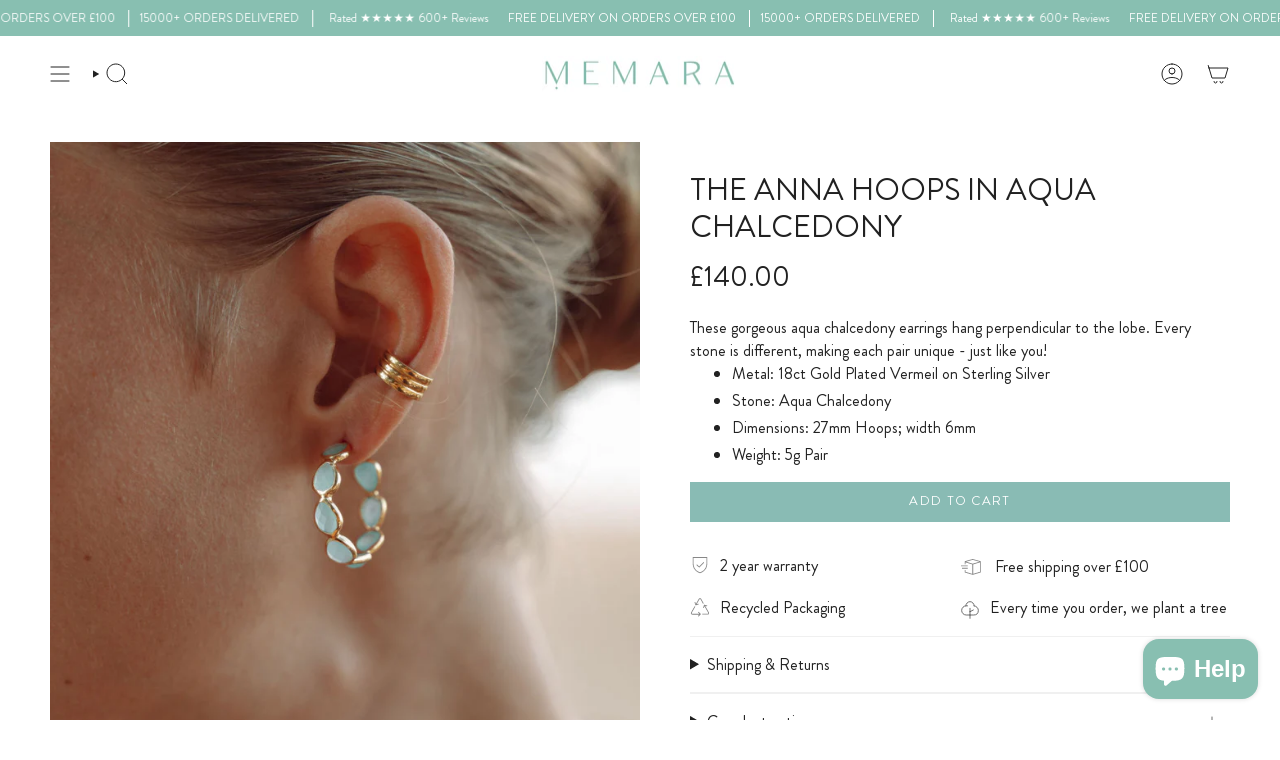

--- FILE ---
content_type: text/html; charset=utf-8
request_url: https://www.memara.co.uk/collections/aqua-chalcedony/products/the-anna-hoops-in-aqua-chalcedony
body_size: 51148
content:
<!doctype html>
<html class="no-js no-touch supports-no-cookies" lang="en">
  <head>
    <meta charset="UTF-8">
    <meta http-equiv="X-UA-Compatible" content="IE=edge">
    <meta name="viewport" content="width=device-width, initial-scale=1.0">
    <meta name="theme-color" content="#88bfb1">
    <link rel="canonical" href="https://www.memara.co.uk/products/the-anna-hoops-in-aqua-chalcedony">

    <!-- Showcase 4.1.0 -->
    <!-- Facebook Pixel Code -->
    <script>
      !function(f,b,e,v,n,t,s)
      {if(f.fbq)return;n=f.fbq=function(){n.callMethod?
      n.callMethod.apply(n,arguments):n.queue.push(arguments)};
      if(!f._fbq)f._fbq=n;n.push=n;n.loaded=!0;n.version='2.0';
      n.queue=[];t=b.createElement(e);t.async=!0;
      t.src=v;s=b.getElementsByTagName(e)[0];
      s.parentNode.insertBefore(t,s)}(window, document,'script',
      'https://connect.facebook.net/en_US/fbevents.js');
      fbq('init', '190768655468773');
      // fbq('track', 'PageView');
          window.addEventListener('DOMContentLoaded', (event) => {
          fbq('track', 'PageView');
        

      });
    </script>
    <noscript
      ><img
        height="1"
        width="1"
        style="display:none"
        src="https://www.facebook.com/tr?id=190768655468773&ev=PageView&noscript=1"
    ></noscript>
    <!-- End Facebook Pixel Code -->
    <script type="text/javascript">
      (function(c,l,a,r,i,t,y){
          c[a]=c[a]||function(){(c[a].q=c[a].q||[]).push(arguments)};
          t=l.createElement(r);t.async=1;t.src="https://www.clarity.ms/tag/"+i;
          y=l.getElementsByTagName(r)[0];y.parentNode.insertBefore(t,y);
      })(window, document, "clarity", "script", "hciau40ydx");
    </script>

    <!-- ======================= Broadcast Theme V5.6.1 ========================= -->

    <link href="//www.memara.co.uk/cdn/shop/t/69/assets/theme.css?v=49824741968554311161762330636" as="style" rel="preload">
    <link href="//www.memara.co.uk/cdn/shop/t/69/assets/vendor.js?v=152754676678534273481762330636" as="script" rel="preload">
    <link href="//www.memara.co.uk/cdn/shop/t/69/assets/theme.js?v=122262640503032202521762330636" as="script" rel="preload">

      <link rel="icon" type="image/png" href="//www.memara.co.uk/cdn/shop/files/favicon.png?crop=center&height=32&v=1631924345&width=32">
    

    <!-- Title and description ================================================ -->
    
    <title>
    
    Shop Aqua Chalcedony Gold Hoop Earrings Jewellery
    
    
    
      &ndash; Memara
    
  </title>

    
      <meta name="description" content="Shop our Aqua Chalcedony Gold Hoop Earrings. Every aqua stone is different making the hoops as unique as you!">
    

    <meta property="og:site_name" content="Memara">
<meta property="og:url" content="https://www.memara.co.uk/products/the-anna-hoops-in-aqua-chalcedony">
<meta property="og:title" content="Shop Aqua Chalcedony Gold Hoop Earrings Jewellery">
<meta property="og:type" content="product">
<meta property="og:description" content="Shop our Aqua Chalcedony Gold Hoop Earrings. Every aqua stone is different making the hoops as unique as you!"><meta property="og:image" content="http://www.memara.co.uk/cdn/shop/files/WJ108541.jpg?v=1745762095">
  <meta property="og:image:secure_url" content="https://www.memara.co.uk/cdn/shop/files/WJ108541.jpg?v=1745762095">
  <meta property="og:image:width" content="1024">
  <meta property="og:image:height" content="1024"><meta property="og:price:amount" content="140.00">
  <meta property="og:price:currency" content="GBP"><meta name="twitter:card" content="summary_large_image">
<meta name="twitter:title" content="Shop Aqua Chalcedony Gold Hoop Earrings Jewellery">
<meta name="twitter:description" content="Shop our Aqua Chalcedony Gold Hoop Earrings. Every aqua stone is different making the hoops as unique as you!">

    <!-- CSS ================================================================== -->
    <style data-shopify>
@font-face {
  font-family: "Maven Pro";
  font-weight: 400;
  font-style: normal;
  font-display: swap;
  src: url("//www.memara.co.uk/cdn/fonts/maven_pro/mavenpro_n4.c68ed1d8b5c0af622b14d3bb80bf3ead8907ac11.woff2") format("woff2"),
       url("//www.memara.co.uk/cdn/fonts/maven_pro/mavenpro_n4.522bf9c765ae9601c2a4846d60057ced1efdcde2.woff") format("woff");
}

      @font-face {
  font-family: Jost;
  font-weight: 400;
  font-style: normal;
  font-display: swap;
  src: url("//www.memara.co.uk/cdn/fonts/jost/jost_n4.d47a1b6347ce4a4c9f437608011273009d91f2b7.woff2") format("woff2"),
       url("//www.memara.co.uk/cdn/fonts/jost/jost_n4.791c46290e672b3f85c3d1c651ef2efa3819eadd.woff") format("woff");
}

      @font-face {
  font-family: Figtree;
  font-weight: 400;
  font-style: normal;
  font-display: swap;
  src: url("//www.memara.co.uk/cdn/fonts/figtree/figtree_n4.3c0838aba1701047e60be6a99a1b0a40ce9b8419.woff2") format("woff2"),
       url("//www.memara.co.uk/cdn/fonts/figtree/figtree_n4.c0575d1db21fc3821f17fd6617d3dee552312137.woff") format("woff");
}


      
        @font-face {
  font-family: "Maven Pro";
  font-weight: 500;
  font-style: normal;
  font-display: swap;
  src: url("//www.memara.co.uk/cdn/fonts/maven_pro/mavenpro_n5.ce007c5b78ce56cdb6d8a7dfd4b878f24918d849.woff2") format("woff2"),
       url("//www.memara.co.uk/cdn/fonts/maven_pro/mavenpro_n5.78e546abb11d6cec06c98294cd91a76466b42d41.woff") format("woff");
}

      

      
        @font-face {
  font-family: Jost;
  font-weight: 500;
  font-style: normal;
  font-display: swap;
  src: url("//www.memara.co.uk/cdn/fonts/jost/jost_n5.7c8497861ffd15f4e1284cd221f14658b0e95d61.woff2") format("woff2"),
       url("//www.memara.co.uk/cdn/fonts/jost/jost_n5.fb6a06896db583cc2df5ba1b30d9c04383119dd9.woff") format("woff");
}

      

      
      

      
        @font-face {
  font-family: Jost;
  font-weight: 400;
  font-style: italic;
  font-display: swap;
  src: url("//www.memara.co.uk/cdn/fonts/jost/jost_i4.b690098389649750ada222b9763d55796c5283a5.woff2") format("woff2"),
       url("//www.memara.co.uk/cdn/fonts/jost/jost_i4.fd766415a47e50b9e391ae7ec04e2ae25e7e28b0.woff") format("woff");
}

      

      
        @font-face {
  font-family: Jost;
  font-weight: 500;
  font-style: italic;
  font-display: swap;
  src: url("//www.memara.co.uk/cdn/fonts/jost/jost_i5.a6c7dbde35f2b89f8461eacda9350127566e5d51.woff2") format("woff2"),
       url("//www.memara.co.uk/cdn/fonts/jost/jost_i5.2b58baee736487eede6bcdb523ca85eea2418357.woff") format("woff");
}

      
    </style>

    
<style data-shopify>

:root {--scrollbar-width: 0px;





--COLOR-VIDEO-BG: #f2f2f2;
--COLOR-BG-BRIGHTER: #f2f2f2;--COLOR-BG: #ffffff;--COLOR-BG-ALPHA-25: rgba(255, 255, 255, 0.25);
--COLOR-BG-TRANSPARENT: rgba(255, 255, 255, 0);
--COLOR-BG-SECONDARY: #f7f9fa;
--COLOR-BG-SECONDARY-LIGHTEN: #ffffff;
--COLOR-BG-RGB: 255, 255, 255;

--COLOR-TEXT-DARK: #000000;
--COLOR-TEXT: #212121;
--COLOR-TEXT-LIGHT: #646464;


/* === Opacity shades of grey ===*/
--COLOR-A5:  rgba(33, 33, 33, 0.05);
--COLOR-A10: rgba(33, 33, 33, 0.1);
--COLOR-A15: rgba(33, 33, 33, 0.15);
--COLOR-A20: rgba(33, 33, 33, 0.2);
--COLOR-A25: rgba(33, 33, 33, 0.25);
--COLOR-A30: rgba(33, 33, 33, 0.3);
--COLOR-A35: rgba(33, 33, 33, 0.35);
--COLOR-A40: rgba(33, 33, 33, 0.4);
--COLOR-A45: rgba(33, 33, 33, 0.45);
--COLOR-A50: rgba(33, 33, 33, 0.5);
--COLOR-A55: rgba(33, 33, 33, 0.55);
--COLOR-A60: rgba(33, 33, 33, 0.6);
--COLOR-A65: rgba(33, 33, 33, 0.65);
--COLOR-A70: rgba(33, 33, 33, 0.7);
--COLOR-A75: rgba(33, 33, 33, 0.75);
--COLOR-A80: rgba(33, 33, 33, 0.8);
--COLOR-A85: rgba(33, 33, 33, 0.85);
--COLOR-A90: rgba(33, 33, 33, 0.9);
--COLOR-A95: rgba(33, 33, 33, 0.95);

--COLOR-BORDER: rgb(240, 240, 240);
--COLOR-BORDER-LIGHT: #f6f6f6;
--COLOR-BORDER-HAIRLINE: #f7f7f7;
--COLOR-BORDER-DARK: #bdbdbd;/* === Bright color ===*/
--COLOR-PRIMARY: #88bfb1;
--COLOR-PRIMARY-HOVER: #4baf95;
--COLOR-PRIMARY-FADE: rgba(136, 191, 177, 0.05);
--COLOR-PRIMARY-FADE-HOVER: rgba(136, 191, 177, 0.1);
--COLOR-PRIMARY-LIGHT: #e9f7f4;--COLOR-PRIMARY-OPPOSITE: #ffffff;



/* === link Color ===*/
--COLOR-LINK: #212121;
--COLOR-LINK-HOVER: rgba(33, 33, 33, 0.7);
--COLOR-LINK-FADE: rgba(33, 33, 33, 0.05);
--COLOR-LINK-FADE-HOVER: rgba(33, 33, 33, 0.1);--COLOR-LINK-OPPOSITE: #ffffff;


/* === Product grid sale tags ===*/
--COLOR-SALE-BG: #d9ebeb;
--COLOR-SALE-TEXT: #878787;

/* === Product grid badges ===*/
--COLOR-BADGE-BG: #ffffff;
--COLOR-BADGE-TEXT: #212121;

/* === Product sale color ===*/
--COLOR-SALE: #88bfb1;

/* === Gray background on Product grid items ===*/--filter-bg: 1.0;/* === Helper colors for form error states ===*/
--COLOR-ERROR: #721C24;
--COLOR-ERROR-BG: #F8D7DA;
--COLOR-ERROR-BORDER: #F5C6CB;



  --RADIUS: 0px;
  --RADIUS-SELECT: 0px;

--COLOR-HEADER-BG: #ffffff;--COLOR-HEADER-BG-TRANSPARENT: rgba(255, 255, 255, 0);
--COLOR-HEADER-LINK: #212121;
--COLOR-HEADER-LINK-HOVER: rgba(33, 33, 33, 0.7);

--COLOR-MENU-BG: #ffffff;
--COLOR-MENU-LINK: #212121;
--COLOR-MENU-LINK-HOVER: rgba(33, 33, 33, 0.7);
--COLOR-SUBMENU-BG: #ffffff;
--COLOR-SUBMENU-LINK: #212121;
--COLOR-SUBMENU-LINK-HOVER: rgba(33, 33, 33, 0.7);
--COLOR-SUBMENU-TEXT-LIGHT: #646464;
--COLOR-MENU-TRANSPARENT: #ffffff;
--COLOR-MENU-TRANSPARENT-HOVER: rgba(255, 255, 255, 0.7);--COLOR-FOOTER-BG: #88bfb1;
--COLOR-FOOTER-BG-HAIRLINE: #7ebaaa;
--COLOR-FOOTER-TEXT: #ffffff;
--COLOR-FOOTER-TEXT-A35: rgba(255, 255, 255, 0.35);
--COLOR-FOOTER-TEXT-A75: rgba(255, 255, 255, 0.75);
--COLOR-FOOTER-LINK: #ffffff;
--COLOR-FOOTER-LINK-HOVER: rgba(255, 255, 255, 0.7);
--COLOR-FOOTER-BORDER: #ffffff;

--TRANSPARENT: rgba(255, 255, 255, 0);

/* === Default overlay opacity ===*/
--overlay-opacity: 0;
--underlay-opacity: 1;
--underlay-bg: rgba(0,0,0,0.4);

/* === Custom Cursor ===*/
--ICON-ZOOM-IN: url( "//www.memara.co.uk/cdn/shop/t/69/assets/icon-zoom-in.svg?v=182473373117644429561762330636" );
--ICON-ZOOM-OUT: url( "//www.memara.co.uk/cdn/shop/t/69/assets/icon-zoom-out.svg?v=101497157853986683871762330636" );

/* === Custom Icons ===*/


  
  --ICON-ADD-BAG: url( "//www.memara.co.uk/cdn/shop/t/69/assets/icon-add-bag.svg?v=23763382405227654651762330636" );
  --ICON-ADD-CART: url( "//www.memara.co.uk/cdn/shop/t/69/assets/icon-add-cart.svg?v=3962293684743587821762330636" );
  --ICON-ARROW-LEFT: url( "//www.memara.co.uk/cdn/shop/t/69/assets/icon-arrow-left.svg?v=136066145774695772731762330636" );
  --ICON-ARROW-RIGHT: url( "//www.memara.co.uk/cdn/shop/t/69/assets/icon-arrow-right.svg?v=150928298113663093401762330636" );
  --ICON-SELECT: url("//www.memara.co.uk/cdn/shop/t/69/assets/icon-select.svg?v=167170173659852274001762330636");


--PRODUCT-GRID-ASPECT-RATIO: 100%;

/* === Typography ===*/
--FONT-WEIGHT-BODY: 400;
--FONT-WEIGHT-BODY-BOLD: 500;

--FONT-STACK-BODY: Jost, sans-serif;
--FONT-STYLE-BODY: normal;
--FONT-STYLE-BODY-ITALIC: ;
--FONT-ADJUST-BODY: 1.0;

--LETTER-SPACING-BODY: 0.0em;

--FONT-WEIGHT-HEADING: 400;
--FONT-WEIGHT-HEADING-BOLD: 500;

--FONT-UPPERCASE-HEADING: none;
--LETTER-SPACING-HEADING: 0.0em;

--FONT-STACK-HEADING: "Maven Pro", sans-serif;
--FONT-STYLE-HEADING: normal;
--FONT-STYLE-HEADING-ITALIC: ;
--FONT-ADJUST-HEADING: 1.15;

--FONT-WEIGHT-SUBHEADING: 400;
--FONT-WEIGHT-SUBHEADING-BOLD: 500;

--FONT-STACK-SUBHEADING: Jost, sans-serif;
--FONT-STYLE-SUBHEADING: normal;
--FONT-STYLE-SUBHEADING-ITALIC: ;
--FONT-ADJUST-SUBHEADING: 1.0;

--FONT-UPPERCASE-SUBHEADING: uppercase;
--LETTER-SPACING-SUBHEADING: 0.1em;

--FONT-STACK-NAV: Jost, sans-serif;
--FONT-STYLE-NAV: normal;
--FONT-STYLE-NAV-ITALIC: ;
--FONT-ADJUST-NAV: 1.0;

--FONT-WEIGHT-NAV: 400;
--FONT-WEIGHT-NAV-BOLD: 500;

--LETTER-SPACING-NAV: 0.0em;

--FONT-SIZE-BASE: 1.0rem;
--FONT-SIZE-BASE-PERCENT: 1.0;

/* === Parallax ===*/
--PARALLAX-STRENGTH-MIN: 120.0%;
--PARALLAX-STRENGTH-MAX: 130.0%;--COLUMNS: 4;
--COLUMNS-MEDIUM: 3;
--COLUMNS-SMALL: 2;
--COLUMNS-MOBILE: 1;--LAYOUT-OUTER: 50px;
  --LAYOUT-GUTTER: 32px;
  --LAYOUT-OUTER-MEDIUM: 30px;
  --LAYOUT-GUTTER-MEDIUM: 22px;
  --LAYOUT-OUTER-SMALL: 16px;
  --LAYOUT-GUTTER-SMALL: 16px;--base-animation-delay: 0ms;
--line-height-normal: 1.375; /* Equals to line-height: normal; */--SIDEBAR-WIDTH: 288px;
  --SIDEBAR-WIDTH-MEDIUM: 258px;--DRAWER-WIDTH: 380px;--ICON-STROKE-WIDTH: 1px;/* === Button General ===*/
--BTN-FONT-STACK: Figtree, sans-serif;
--BTN-FONT-WEIGHT: 400;
--BTN-FONT-STYLE: normal;
--BTN-FONT-SIZE: 13px;

--BTN-LETTER-SPACING: 0.1em;
--BTN-UPPERCASE: uppercase;
--BTN-TEXT-ARROW-OFFSET: -1px;

/* === Button Primary ===*/
--BTN-PRIMARY-BORDER-COLOR: #89bbb4;
--BTN-PRIMARY-BG-COLOR: #89bbb4;
--BTN-PRIMARY-TEXT-COLOR: #ffffff;


  --BTN-PRIMARY-BG-COLOR-BRIGHTER: #79b2aa;


/* === Button Secondary ===*/
--BTN-SECONDARY-BORDER-COLOR: #ab8c52;
--BTN-SECONDARY-BG-COLOR: #ab8c52;
--BTN-SECONDARY-TEXT-COLOR: #ffffff;


  --BTN-SECONDARY-BG-COLOR-BRIGHTER: #9a7e4a;


/* === Button White ===*/
--TEXT-BTN-BORDER-WHITE: #fff;
--TEXT-BTN-BG-WHITE: #fff;
--TEXT-BTN-WHITE: #000;
--TEXT-BTN-BG-WHITE-BRIGHTER: #f2f2f2;

/* === Button Black ===*/
--TEXT-BTN-BG-BLACK: #000;
--TEXT-BTN-BORDER-BLACK: #000;
--TEXT-BTN-BLACK: #fff;
--TEXT-BTN-BG-BLACK-BRIGHTER: #1a1a1a;

/* === Default Cart Gradient ===*/

--FREE-SHIPPING-GRADIENT: linear-gradient(to right, var(--COLOR-PRIMARY-LIGHT) 0%, var(--COLOR-PRIMARY) 100%);

/* === Swatch Size ===*/
--swatch-size-filters: calc(1.15rem * var(--FONT-ADJUST-BODY));
--swatch-size-product: calc(2.2rem * var(--FONT-ADJUST-BODY));
}

/* === Backdrop ===*/
::backdrop {
  --underlay-opacity: 1;
  --underlay-bg: rgba(0,0,0,0.4);
}
</style>


    <link href="//www.memara.co.uk/cdn/shop/t/69/assets/theme.css?v=49824741968554311161762330636" rel="stylesheet" type="text/css" media="all" />
<link href="//www.memara.co.uk/cdn/shop/t/69/assets/swatches.css?v=157844926215047500451762330636" as="style" rel="preload">
      <link href="//www.memara.co.uk/cdn/shop/t/69/assets/swatches.css?v=157844926215047500451762330636" rel="stylesheet" type="text/css" media="all" />
<style data-shopify>.swatches {
    --black: #000000;--white: #fafafa;--gold: #ebda9d;--silver: #cccbcb;--blank: url(//www.memara.co.uk/cdn/shop/files/blank_small.png?v=22049);
  }</style>
<script>
    if (window.navigator.userAgent.indexOf('MSIE ') > 0 || window.navigator.userAgent.indexOf('Trident/') > 0) {
      document.documentElement.className = document.documentElement.className + ' ie';

      var scripts = document.getElementsByTagName('script')[0];
      var polyfill = document.createElement("script");
      polyfill.defer = true;
      polyfill.src = "//www.memara.co.uk/cdn/shop/t/69/assets/ie11.js?v=144489047535103983231762330636";

      scripts.parentNode.insertBefore(polyfill, scripts);
    } else {
      document.documentElement.className = document.documentElement.className.replace('no-js', 'js');
    }

    document.documentElement.style.setProperty('--scrollbar-width', `${getScrollbarWidth()}px`);

    function getScrollbarWidth() {
      // Creating invisible container
      const outer = document.createElement('div');
      outer.style.visibility = 'hidden';
      outer.style.overflow = 'scroll'; // forcing scrollbar to appear
      outer.style.msOverflowStyle = 'scrollbar'; // needed for WinJS apps
      document.documentElement.appendChild(outer);

      // Creating inner element and placing it in the container
      const inner = document.createElement('div');
      outer.appendChild(inner);

      // Calculating difference between container's full width and the child width
      const scrollbarWidth = outer.offsetWidth - inner.offsetWidth;

      // Removing temporary elements from the DOM
      outer.parentNode.removeChild(outer);

      return scrollbarWidth;
    }

    let root = '/';
    if (root[root.length - 1] !== '/') {
      root = root + '/';
    }

    window.theme = {
      routes: {
        root: root,
        cart_url: '/cart',
        cart_add_url: '/cart/add',
        cart_change_url: '/cart/change',
        product_recommendations_url: '/recommendations/products',
        predictive_search_url: '/search/suggest',
        addresses_url: '/account/addresses'
      },
      assets: {
        photoswipe: '//www.memara.co.uk/cdn/shop/t/69/assets/photoswipe.js?v=162613001030112971491762330636',
        smoothscroll: '//www.memara.co.uk/cdn/shop/t/69/assets/smoothscroll.js?v=37906625415260927261762330636',
      },
      strings: {
        addToCart: "Add to cart",
        cartAcceptanceError: "You must accept our terms and conditions.",
        soldOut: "Sold Out",
        from: "From",
        preOrder: "Pre-order",
        sale: "Sale",
        subscription: "Subscription",
        unavailable: "Unavailable",
        unitPrice: "Unit price",
        unitPriceSeparator: "per",
        shippingCalcSubmitButton: "Calculate shipping",
        shippingCalcSubmitButtonDisabled: "Calculating...",
        selectValue: "Select value",
        selectColor: "Select color",
        oneColor: "color",
        otherColor: "colors",
        upsellAddToCart: "Add",
        free: "Free",
        swatchesColor: "Color, Colour",
        sku: "SKU",
      },
      settings: {
        cartType: "drawer",
        customerLoggedIn: null ? true : false,
        enableQuickAdd: true,
        enableAnimations: true,
        variantOnSale: true,
        collectionSwatchStyle: "limited",
      },
      sliderArrows: {
        prev: '<button type="button" class="slider__button slider__button--prev" data-button-arrow data-button-prev>' + "Previous" + '</button>',
        next: '<button type="button" class="slider__button slider__button--next" data-button-arrow data-button-next>' + "Next" + '</button>',
      },
      moneyFormat: false ? "\u003cspan class=money\u003e£{{amount}} GBP\u003c\/span\u003e" : "\u003cspan class=money\u003e£{{amount}}\u003c\/span\u003e",
      moneyWithoutCurrencyFormat: "\u003cspan class=money\u003e£{{amount}}\u003c\/span\u003e",
      moneyWithCurrencyFormat: "\u003cspan class=money\u003e£{{amount}} GBP\u003c\/span\u003e",
      subtotal: 0,
      info: {
        name: 'broadcast'
      },
      version: '5.6.1'
    };

    let windowInnerHeight = window.innerHeight;
    document.documentElement.style.setProperty('--full-height', `${windowInnerHeight}px`);
    document.documentElement.style.setProperty('--three-quarters', `${windowInnerHeight * 0.75}px`);
    document.documentElement.style.setProperty('--two-thirds', `${windowInnerHeight * 0.66}px`);
    document.documentElement.style.setProperty('--one-half', `${windowInnerHeight * 0.5}px`);
    document.documentElement.style.setProperty('--one-third', `${windowInnerHeight * 0.33}px`);
    document.documentElement.style.setProperty('--one-fifth', `${windowInnerHeight * 0.2}px`);
    </script>

    

    <!-- Theme Javascript ============================================================== -->
    <script src="//www.memara.co.uk/cdn/shop/t/69/assets/vendor.js?v=152754676678534273481762330636" defer="defer"></script>
    <script src="//www.memara.co.uk/cdn/shop/t/69/assets/theme.js?v=122262640503032202521762330636" defer="defer"></script><!-- Shopify app scripts =========================================================== -->

    <script>window.performance && window.performance.mark && window.performance.mark('shopify.content_for_header.start');</script><meta name="google-site-verification" content="8YTwvwvAD7-whSjkO1OoRV83rL0BK1NMPvPzgNBBFVc">
<meta name="google-site-verification" content="qJSUcV0M9kLnO6LCbtRYeSVjey63445-8bz7ei5u4N8">
<meta id="shopify-digital-wallet" name="shopify-digital-wallet" content="/2497314925/digital_wallets/dialog">
<meta name="shopify-checkout-api-token" content="3f6855d7e80406055fb917bc5da4e5e0">
<meta id="in-context-paypal-metadata" data-shop-id="2497314925" data-venmo-supported="false" data-environment="production" data-locale="en_US" data-paypal-v4="true" data-currency="GBP">
<link rel="alternate" type="application/json+oembed" href="https://www.memara.co.uk/products/the-anna-hoops-in-aqua-chalcedony.oembed">
<script async="async" src="/checkouts/internal/preloads.js?locale=en-GB"></script>
<link rel="preconnect" href="https://shop.app" crossorigin="anonymous">
<script async="async" src="https://shop.app/checkouts/internal/preloads.js?locale=en-GB&shop_id=2497314925" crossorigin="anonymous"></script>
<script id="apple-pay-shop-capabilities" type="application/json">{"shopId":2497314925,"countryCode":"GB","currencyCode":"GBP","merchantCapabilities":["supports3DS"],"merchantId":"gid:\/\/shopify\/Shop\/2497314925","merchantName":"Memara","requiredBillingContactFields":["postalAddress","email","phone"],"requiredShippingContactFields":["postalAddress","email","phone"],"shippingType":"shipping","supportedNetworks":["visa","maestro","masterCard","amex","discover","elo"],"total":{"type":"pending","label":"Memara","amount":"1.00"},"shopifyPaymentsEnabled":true,"supportsSubscriptions":true}</script>
<script id="shopify-features" type="application/json">{"accessToken":"3f6855d7e80406055fb917bc5da4e5e0","betas":["rich-media-storefront-analytics"],"domain":"www.memara.co.uk","predictiveSearch":true,"shopId":2497314925,"locale":"en"}</script>
<script>var Shopify = Shopify || {};
Shopify.shop = "kikkiza.myshopify.com";
Shopify.locale = "en";
Shopify.currency = {"active":"GBP","rate":"1.0"};
Shopify.country = "GB";
Shopify.theme = {"name":"Oct 2025 - Banners Updated","id":182274916737,"schema_name":"Broadcast","schema_version":"5.6.1","theme_store_id":868,"role":"main"};
Shopify.theme.handle = "null";
Shopify.theme.style = {"id":null,"handle":null};
Shopify.cdnHost = "www.memara.co.uk/cdn";
Shopify.routes = Shopify.routes || {};
Shopify.routes.root = "/";</script>
<script type="module">!function(o){(o.Shopify=o.Shopify||{}).modules=!0}(window);</script>
<script>!function(o){function n(){var o=[];function n(){o.push(Array.prototype.slice.apply(arguments))}return n.q=o,n}var t=o.Shopify=o.Shopify||{};t.loadFeatures=n(),t.autoloadFeatures=n()}(window);</script>
<script>
  window.ShopifyPay = window.ShopifyPay || {};
  window.ShopifyPay.apiHost = "shop.app\/pay";
  window.ShopifyPay.redirectState = null;
</script>
<script id="shop-js-analytics" type="application/json">{"pageType":"product"}</script>
<script defer="defer" async type="module" src="//www.memara.co.uk/cdn/shopifycloud/shop-js/modules/v2/client.init-shop-cart-sync_BApSsMSl.en.esm.js"></script>
<script defer="defer" async type="module" src="//www.memara.co.uk/cdn/shopifycloud/shop-js/modules/v2/chunk.common_CBoos6YZ.esm.js"></script>
<script type="module">
  await import("//www.memara.co.uk/cdn/shopifycloud/shop-js/modules/v2/client.init-shop-cart-sync_BApSsMSl.en.esm.js");
await import("//www.memara.co.uk/cdn/shopifycloud/shop-js/modules/v2/chunk.common_CBoos6YZ.esm.js");

  window.Shopify.SignInWithShop?.initShopCartSync?.({"fedCMEnabled":true,"windoidEnabled":true});

</script>
<script>
  window.Shopify = window.Shopify || {};
  if (!window.Shopify.featureAssets) window.Shopify.featureAssets = {};
  window.Shopify.featureAssets['shop-js'] = {"shop-cart-sync":["modules/v2/client.shop-cart-sync_DJczDl9f.en.esm.js","modules/v2/chunk.common_CBoos6YZ.esm.js"],"init-fed-cm":["modules/v2/client.init-fed-cm_BzwGC0Wi.en.esm.js","modules/v2/chunk.common_CBoos6YZ.esm.js"],"init-windoid":["modules/v2/client.init-windoid_BS26ThXS.en.esm.js","modules/v2/chunk.common_CBoos6YZ.esm.js"],"shop-cash-offers":["modules/v2/client.shop-cash-offers_DthCPNIO.en.esm.js","modules/v2/chunk.common_CBoos6YZ.esm.js","modules/v2/chunk.modal_Bu1hFZFC.esm.js"],"shop-button":["modules/v2/client.shop-button_D_JX508o.en.esm.js","modules/v2/chunk.common_CBoos6YZ.esm.js"],"init-shop-email-lookup-coordinator":["modules/v2/client.init-shop-email-lookup-coordinator_DFwWcvrS.en.esm.js","modules/v2/chunk.common_CBoos6YZ.esm.js"],"shop-toast-manager":["modules/v2/client.shop-toast-manager_tEhgP2F9.en.esm.js","modules/v2/chunk.common_CBoos6YZ.esm.js"],"shop-login-button":["modules/v2/client.shop-login-button_DwLgFT0K.en.esm.js","modules/v2/chunk.common_CBoos6YZ.esm.js","modules/v2/chunk.modal_Bu1hFZFC.esm.js"],"avatar":["modules/v2/client.avatar_BTnouDA3.en.esm.js"],"init-shop-cart-sync":["modules/v2/client.init-shop-cart-sync_BApSsMSl.en.esm.js","modules/v2/chunk.common_CBoos6YZ.esm.js"],"pay-button":["modules/v2/client.pay-button_BuNmcIr_.en.esm.js","modules/v2/chunk.common_CBoos6YZ.esm.js"],"init-shop-for-new-customer-accounts":["modules/v2/client.init-shop-for-new-customer-accounts_DrjXSI53.en.esm.js","modules/v2/client.shop-login-button_DwLgFT0K.en.esm.js","modules/v2/chunk.common_CBoos6YZ.esm.js","modules/v2/chunk.modal_Bu1hFZFC.esm.js"],"init-customer-accounts-sign-up":["modules/v2/client.init-customer-accounts-sign-up_TlVCiykN.en.esm.js","modules/v2/client.shop-login-button_DwLgFT0K.en.esm.js","modules/v2/chunk.common_CBoos6YZ.esm.js","modules/v2/chunk.modal_Bu1hFZFC.esm.js"],"shop-follow-button":["modules/v2/client.shop-follow-button_C5D3XtBb.en.esm.js","modules/v2/chunk.common_CBoos6YZ.esm.js","modules/v2/chunk.modal_Bu1hFZFC.esm.js"],"checkout-modal":["modules/v2/client.checkout-modal_8TC_1FUY.en.esm.js","modules/v2/chunk.common_CBoos6YZ.esm.js","modules/v2/chunk.modal_Bu1hFZFC.esm.js"],"init-customer-accounts":["modules/v2/client.init-customer-accounts_C0Oh2ljF.en.esm.js","modules/v2/client.shop-login-button_DwLgFT0K.en.esm.js","modules/v2/chunk.common_CBoos6YZ.esm.js","modules/v2/chunk.modal_Bu1hFZFC.esm.js"],"lead-capture":["modules/v2/client.lead-capture_Cq0gfm7I.en.esm.js","modules/v2/chunk.common_CBoos6YZ.esm.js","modules/v2/chunk.modal_Bu1hFZFC.esm.js"],"shop-login":["modules/v2/client.shop-login_BmtnoEUo.en.esm.js","modules/v2/chunk.common_CBoos6YZ.esm.js","modules/v2/chunk.modal_Bu1hFZFC.esm.js"],"payment-terms":["modules/v2/client.payment-terms_BHOWV7U_.en.esm.js","modules/v2/chunk.common_CBoos6YZ.esm.js","modules/v2/chunk.modal_Bu1hFZFC.esm.js"]};
</script>
<script>(function() {
  var isLoaded = false;
  function asyncLoad() {
    if (isLoaded) return;
    isLoaded = true;
    var urls = ["https:\/\/cdn.nfcube.com\/instafeed-2ceaf2e2c0ad4d98e1748c266eaaec4a.js?shop=kikkiza.myshopify.com","https:\/\/loox.io\/widget\/UjJQ4ziSqX\/loox.1716897257178.js?shop=kikkiza.myshopify.com"];
    for (var i = 0; i < urls.length; i++) {
      var s = document.createElement('script');
      s.type = 'text/javascript';
      s.async = true;
      s.src = urls[i];
      var x = document.getElementsByTagName('script')[0];
      x.parentNode.insertBefore(s, x);
    }
  };
  if(window.attachEvent) {
    window.attachEvent('onload', asyncLoad);
  } else {
    window.addEventListener('load', asyncLoad, false);
  }
})();</script>
<script id="__st">var __st={"a":2497314925,"offset":0,"reqid":"27c7d7a9-a260-432e-b59d-11ca30c12492-1768904033","pageurl":"www.memara.co.uk\/collections\/aqua-chalcedony\/products\/the-anna-hoops-in-aqua-chalcedony","u":"03156eb90aaa","p":"product","rtyp":"product","rid":8144546693413};</script>
<script>window.ShopifyPaypalV4VisibilityTracking = true;</script>
<script id="captcha-bootstrap">!function(){'use strict';const t='contact',e='account',n='new_comment',o=[[t,t],['blogs',n],['comments',n],[t,'customer']],c=[[e,'customer_login'],[e,'guest_login'],[e,'recover_customer_password'],[e,'create_customer']],r=t=>t.map((([t,e])=>`form[action*='/${t}']:not([data-nocaptcha='true']) input[name='form_type'][value='${e}']`)).join(','),a=t=>()=>t?[...document.querySelectorAll(t)].map((t=>t.form)):[];function s(){const t=[...o],e=r(t);return a(e)}const i='password',u='form_key',d=['recaptcha-v3-token','g-recaptcha-response','h-captcha-response',i],f=()=>{try{return window.sessionStorage}catch{return}},m='__shopify_v',_=t=>t.elements[u];function p(t,e,n=!1){try{const o=window.sessionStorage,c=JSON.parse(o.getItem(e)),{data:r}=function(t){const{data:e,action:n}=t;return t[m]||n?{data:e,action:n}:{data:t,action:n}}(c);for(const[e,n]of Object.entries(r))t.elements[e]&&(t.elements[e].value=n);n&&o.removeItem(e)}catch(o){console.error('form repopulation failed',{error:o})}}const l='form_type',E='cptcha';function T(t){t.dataset[E]=!0}const w=window,h=w.document,L='Shopify',v='ce_forms',y='captcha';let A=!1;((t,e)=>{const n=(g='f06e6c50-85a8-45c8-87d0-21a2b65856fe',I='https://cdn.shopify.com/shopifycloud/storefront-forms-hcaptcha/ce_storefront_forms_captcha_hcaptcha.v1.5.2.iife.js',D={infoText:'Protected by hCaptcha',privacyText:'Privacy',termsText:'Terms'},(t,e,n)=>{const o=w[L][v],c=o.bindForm;if(c)return c(t,g,e,D).then(n);var r;o.q.push([[t,g,e,D],n]),r=I,A||(h.body.append(Object.assign(h.createElement('script'),{id:'captcha-provider',async:!0,src:r})),A=!0)});var g,I,D;w[L]=w[L]||{},w[L][v]=w[L][v]||{},w[L][v].q=[],w[L][y]=w[L][y]||{},w[L][y].protect=function(t,e){n(t,void 0,e),T(t)},Object.freeze(w[L][y]),function(t,e,n,w,h,L){const[v,y,A,g]=function(t,e,n){const i=e?o:[],u=t?c:[],d=[...i,...u],f=r(d),m=r(i),_=r(d.filter((([t,e])=>n.includes(e))));return[a(f),a(m),a(_),s()]}(w,h,L),I=t=>{const e=t.target;return e instanceof HTMLFormElement?e:e&&e.form},D=t=>v().includes(t);t.addEventListener('submit',(t=>{const e=I(t);if(!e)return;const n=D(e)&&!e.dataset.hcaptchaBound&&!e.dataset.recaptchaBound,o=_(e),c=g().includes(e)&&(!o||!o.value);(n||c)&&t.preventDefault(),c&&!n&&(function(t){try{if(!f())return;!function(t){const e=f();if(!e)return;const n=_(t);if(!n)return;const o=n.value;o&&e.removeItem(o)}(t);const e=Array.from(Array(32),(()=>Math.random().toString(36)[2])).join('');!function(t,e){_(t)||t.append(Object.assign(document.createElement('input'),{type:'hidden',name:u})),t.elements[u].value=e}(t,e),function(t,e){const n=f();if(!n)return;const o=[...t.querySelectorAll(`input[type='${i}']`)].map((({name:t})=>t)),c=[...d,...o],r={};for(const[a,s]of new FormData(t).entries())c.includes(a)||(r[a]=s);n.setItem(e,JSON.stringify({[m]:1,action:t.action,data:r}))}(t,e)}catch(e){console.error('failed to persist form',e)}}(e),e.submit())}));const S=(t,e)=>{t&&!t.dataset[E]&&(n(t,e.some((e=>e===t))),T(t))};for(const o of['focusin','change'])t.addEventListener(o,(t=>{const e=I(t);D(e)&&S(e,y())}));const B=e.get('form_key'),M=e.get(l),P=B&&M;t.addEventListener('DOMContentLoaded',(()=>{const t=y();if(P)for(const e of t)e.elements[l].value===M&&p(e,B);[...new Set([...A(),...v().filter((t=>'true'===t.dataset.shopifyCaptcha))])].forEach((e=>S(e,t)))}))}(h,new URLSearchParams(w.location.search),n,t,e,['guest_login'])})(!0,!0)}();</script>
<script integrity="sha256-4kQ18oKyAcykRKYeNunJcIwy7WH5gtpwJnB7kiuLZ1E=" data-source-attribution="shopify.loadfeatures" defer="defer" src="//www.memara.co.uk/cdn/shopifycloud/storefront/assets/storefront/load_feature-a0a9edcb.js" crossorigin="anonymous"></script>
<script crossorigin="anonymous" defer="defer" src="//www.memara.co.uk/cdn/shopifycloud/storefront/assets/shopify_pay/storefront-65b4c6d7.js?v=20250812"></script>
<script data-source-attribution="shopify.dynamic_checkout.dynamic.init">var Shopify=Shopify||{};Shopify.PaymentButton=Shopify.PaymentButton||{isStorefrontPortableWallets:!0,init:function(){window.Shopify.PaymentButton.init=function(){};var t=document.createElement("script");t.src="https://www.memara.co.uk/cdn/shopifycloud/portable-wallets/latest/portable-wallets.en.js",t.type="module",document.head.appendChild(t)}};
</script>
<script data-source-attribution="shopify.dynamic_checkout.buyer_consent">
  function portableWalletsHideBuyerConsent(e){var t=document.getElementById("shopify-buyer-consent"),n=document.getElementById("shopify-subscription-policy-button");t&&n&&(t.classList.add("hidden"),t.setAttribute("aria-hidden","true"),n.removeEventListener("click",e))}function portableWalletsShowBuyerConsent(e){var t=document.getElementById("shopify-buyer-consent"),n=document.getElementById("shopify-subscription-policy-button");t&&n&&(t.classList.remove("hidden"),t.removeAttribute("aria-hidden"),n.addEventListener("click",e))}window.Shopify?.PaymentButton&&(window.Shopify.PaymentButton.hideBuyerConsent=portableWalletsHideBuyerConsent,window.Shopify.PaymentButton.showBuyerConsent=portableWalletsShowBuyerConsent);
</script>
<script data-source-attribution="shopify.dynamic_checkout.cart.bootstrap">document.addEventListener("DOMContentLoaded",(function(){function t(){return document.querySelector("shopify-accelerated-checkout-cart, shopify-accelerated-checkout")}if(t())Shopify.PaymentButton.init();else{new MutationObserver((function(e,n){t()&&(Shopify.PaymentButton.init(),n.disconnect())})).observe(document.body,{childList:!0,subtree:!0})}}));
</script>
<script id='scb4127' type='text/javascript' async='' src='https://www.memara.co.uk/cdn/shopifycloud/privacy-banner/storefront-banner.js'></script><link id="shopify-accelerated-checkout-styles" rel="stylesheet" media="screen" href="https://www.memara.co.uk/cdn/shopifycloud/portable-wallets/latest/accelerated-checkout-backwards-compat.css" crossorigin="anonymous">
<style id="shopify-accelerated-checkout-cart">
        #shopify-buyer-consent {
  margin-top: 1em;
  display: inline-block;
  width: 100%;
}

#shopify-buyer-consent.hidden {
  display: none;
}

#shopify-subscription-policy-button {
  background: none;
  border: none;
  padding: 0;
  text-decoration: underline;
  font-size: inherit;
  cursor: pointer;
}

#shopify-subscription-policy-button::before {
  box-shadow: none;
}

      </style>

<script>window.performance && window.performance.mark && window.performance.mark('shopify.content_for_header.end');</script>
    <link
      rel="preload"
      as="image"
      href="https://www.memara.co.uk/cdn/shop/files/master-22-comp10_1.webp?v=1720089262&width=1000"
    >

    <script type="text/javascript">
      (function(c,l,a,r,i,t,y){
          c[a]=c[a]||function(){(c[a].q=c[a].q||[]).push(arguments)};
          t=l.createElement(r);t.async=1;t.src="https://www.clarity.ms/tag/"+i;
          y=l.getElementsByTagName(r)[0];y.parentNode.insertBefore(t,y);
      })(window, document, "clarity", "script", "rkens5yuf4");
    </script>
  <!-- BEGIN app block: shopify://apps/klaviyo-email-marketing-sms/blocks/klaviyo-onsite-embed/2632fe16-c075-4321-a88b-50b567f42507 -->












  <script async src="https://static.klaviyo.com/onsite/js/S9cd4d/klaviyo.js?company_id=S9cd4d"></script>
  <script>!function(){if(!window.klaviyo){window._klOnsite=window._klOnsite||[];try{window.klaviyo=new Proxy({},{get:function(n,i){return"push"===i?function(){var n;(n=window._klOnsite).push.apply(n,arguments)}:function(){for(var n=arguments.length,o=new Array(n),w=0;w<n;w++)o[w]=arguments[w];var t="function"==typeof o[o.length-1]?o.pop():void 0,e=new Promise((function(n){window._klOnsite.push([i].concat(o,[function(i){t&&t(i),n(i)}]))}));return e}}})}catch(n){window.klaviyo=window.klaviyo||[],window.klaviyo.push=function(){var n;(n=window._klOnsite).push.apply(n,arguments)}}}}();</script>

  
    <script id="viewed_product">
      if (item == null) {
        var _learnq = _learnq || [];

        var MetafieldReviews = null
        var MetafieldYotpoRating = null
        var MetafieldYotpoCount = null
        var MetafieldLooxRating = null
        var MetafieldLooxCount = null
        var okendoProduct = null
        var okendoProductReviewCount = null
        var okendoProductReviewAverageValue = null
        try {
          // The following fields are used for Customer Hub recently viewed in order to add reviews.
          // This information is not part of __kla_viewed. Instead, it is part of __kla_viewed_reviewed_items
          MetafieldReviews = {};
          MetafieldYotpoRating = null
          MetafieldYotpoCount = null
          MetafieldLooxRating = "4.5"
          MetafieldLooxCount = 2

          okendoProduct = null
          // If the okendo metafield is not legacy, it will error, which then requires the new json formatted data
          if (okendoProduct && 'error' in okendoProduct) {
            okendoProduct = null
          }
          okendoProductReviewCount = okendoProduct ? okendoProduct.reviewCount : null
          okendoProductReviewAverageValue = okendoProduct ? okendoProduct.reviewAverageValue : null
        } catch (error) {
          console.error('Error in Klaviyo onsite reviews tracking:', error);
        }

        var item = {
          Name: "The Anna Hoops in Aqua Chalcedony",
          ProductID: 8144546693413,
          Categories: ["All Jewellery","Aqua Chalcedony","Blue Gemstones","Chalcedony","DISCOVER OUR EARRINGS","Earrings","Everyday Wear Hoops","From £100 - £200","Gifts Under £150","Hoops","Under £150"],
          ImageURL: "https://www.memara.co.uk/cdn/shop/files/WJ108541_grande.jpg?v=1745762095",
          URL: "https://www.memara.co.uk/products/the-anna-hoops-in-aqua-chalcedony",
          Brand: "Memara",
          Price: "£140.00",
          Value: "140.00",
          CompareAtPrice: "£0.00"
        };
        _learnq.push(['track', 'Viewed Product', item]);
        _learnq.push(['trackViewedItem', {
          Title: item.Name,
          ItemId: item.ProductID,
          Categories: item.Categories,
          ImageUrl: item.ImageURL,
          Url: item.URL,
          Metadata: {
            Brand: item.Brand,
            Price: item.Price,
            Value: item.Value,
            CompareAtPrice: item.CompareAtPrice
          },
          metafields:{
            reviews: MetafieldReviews,
            yotpo:{
              rating: MetafieldYotpoRating,
              count: MetafieldYotpoCount,
            },
            loox:{
              rating: MetafieldLooxRating,
              count: MetafieldLooxCount,
            },
            okendo: {
              rating: okendoProductReviewAverageValue,
              count: okendoProductReviewCount,
            }
          }
        }]);
      }
    </script>
  




  <script>
    window.klaviyoReviewsProductDesignMode = false
  </script>







<!-- END app block --><!-- BEGIN app block: shopify://apps/precom-coming-soon-preorders/blocks/app-embed/7c015b04-7c8f-46b9-8c69-733f0ba3bb1b -->    <!-- GSSTART Coming Soon code start... Do not change -->
<script type="text/javascript"> gsProductByVariant = {};  gsProductByVariant[44608956301605] =  1 ;   gsProductCSID = "8144546693413"; gsDefaultV = "44608956301605"; </script><script    type="text/javascript" src="https://gravity-software.com/js/shopify/pac_shopbystore2497314925.js?v=ac701826c7235b145df702f9f94c51e2e342602"></script>
<!-- Coming Soon code end. Do not change GSEND -->


    
<!-- END app block --><!-- BEGIN app block: shopify://apps/instafeed/blocks/head-block/c447db20-095d-4a10-9725-b5977662c9d5 --><link rel="preconnect" href="https://cdn.nfcube.com/">
<link rel="preconnect" href="https://scontent.cdninstagram.com/">


  <script>
    document.addEventListener('DOMContentLoaded', function () {
      let instafeedScript = document.createElement('script');

      
        instafeedScript.src = 'https://cdn.nfcube.com/instafeed-2ceaf2e2c0ad4d98e1748c266eaaec4a.js';
      

      document.body.appendChild(instafeedScript);
    });
  </script>





<!-- END app block --><script src="https://cdn.shopify.com/extensions/019bc75c-0e0f-781a-beb7-685f0b0e2623/rebuy-personalization-engine-253/assets/rebuy-extensions.js" type="text/javascript" defer="defer"></script>
<script src="https://cdn.shopify.com/extensions/e4b3a77b-20c9-4161-b1bb-deb87046128d/inbox-1253/assets/inbox-chat-loader.js" type="text/javascript" defer="defer"></script>
<link href="https://monorail-edge.shopifysvc.com" rel="dns-prefetch">
<script>(function(){if ("sendBeacon" in navigator && "performance" in window) {try {var session_token_from_headers = performance.getEntriesByType('navigation')[0].serverTiming.find(x => x.name == '_s').description;} catch {var session_token_from_headers = undefined;}var session_cookie_matches = document.cookie.match(/_shopify_s=([^;]*)/);var session_token_from_cookie = session_cookie_matches && session_cookie_matches.length === 2 ? session_cookie_matches[1] : "";var session_token = session_token_from_headers || session_token_from_cookie || "";function handle_abandonment_event(e) {var entries = performance.getEntries().filter(function(entry) {return /monorail-edge.shopifysvc.com/.test(entry.name);});if (!window.abandonment_tracked && entries.length === 0) {window.abandonment_tracked = true;var currentMs = Date.now();var navigation_start = performance.timing.navigationStart;var payload = {shop_id: 2497314925,url: window.location.href,navigation_start,duration: currentMs - navigation_start,session_token,page_type: "product"};window.navigator.sendBeacon("https://monorail-edge.shopifysvc.com/v1/produce", JSON.stringify({schema_id: "online_store_buyer_site_abandonment/1.1",payload: payload,metadata: {event_created_at_ms: currentMs,event_sent_at_ms: currentMs}}));}}window.addEventListener('pagehide', handle_abandonment_event);}}());</script>
<script id="web-pixels-manager-setup">(function e(e,d,r,n,o){if(void 0===o&&(o={}),!Boolean(null===(a=null===(i=window.Shopify)||void 0===i?void 0:i.analytics)||void 0===a?void 0:a.replayQueue)){var i,a;window.Shopify=window.Shopify||{};var t=window.Shopify;t.analytics=t.analytics||{};var s=t.analytics;s.replayQueue=[],s.publish=function(e,d,r){return s.replayQueue.push([e,d,r]),!0};try{self.performance.mark("wpm:start")}catch(e){}var l=function(){var e={modern:/Edge?\/(1{2}[4-9]|1[2-9]\d|[2-9]\d{2}|\d{4,})\.\d+(\.\d+|)|Firefox\/(1{2}[4-9]|1[2-9]\d|[2-9]\d{2}|\d{4,})\.\d+(\.\d+|)|Chrom(ium|e)\/(9{2}|\d{3,})\.\d+(\.\d+|)|(Maci|X1{2}).+ Version\/(15\.\d+|(1[6-9]|[2-9]\d|\d{3,})\.\d+)([,.]\d+|)( \(\w+\)|)( Mobile\/\w+|) Safari\/|Chrome.+OPR\/(9{2}|\d{3,})\.\d+\.\d+|(CPU[ +]OS|iPhone[ +]OS|CPU[ +]iPhone|CPU IPhone OS|CPU iPad OS)[ +]+(15[._]\d+|(1[6-9]|[2-9]\d|\d{3,})[._]\d+)([._]\d+|)|Android:?[ /-](13[3-9]|1[4-9]\d|[2-9]\d{2}|\d{4,})(\.\d+|)(\.\d+|)|Android.+Firefox\/(13[5-9]|1[4-9]\d|[2-9]\d{2}|\d{4,})\.\d+(\.\d+|)|Android.+Chrom(ium|e)\/(13[3-9]|1[4-9]\d|[2-9]\d{2}|\d{4,})\.\d+(\.\d+|)|SamsungBrowser\/([2-9]\d|\d{3,})\.\d+/,legacy:/Edge?\/(1[6-9]|[2-9]\d|\d{3,})\.\d+(\.\d+|)|Firefox\/(5[4-9]|[6-9]\d|\d{3,})\.\d+(\.\d+|)|Chrom(ium|e)\/(5[1-9]|[6-9]\d|\d{3,})\.\d+(\.\d+|)([\d.]+$|.*Safari\/(?![\d.]+ Edge\/[\d.]+$))|(Maci|X1{2}).+ Version\/(10\.\d+|(1[1-9]|[2-9]\d|\d{3,})\.\d+)([,.]\d+|)( \(\w+\)|)( Mobile\/\w+|) Safari\/|Chrome.+OPR\/(3[89]|[4-9]\d|\d{3,})\.\d+\.\d+|(CPU[ +]OS|iPhone[ +]OS|CPU[ +]iPhone|CPU IPhone OS|CPU iPad OS)[ +]+(10[._]\d+|(1[1-9]|[2-9]\d|\d{3,})[._]\d+)([._]\d+|)|Android:?[ /-](13[3-9]|1[4-9]\d|[2-9]\d{2}|\d{4,})(\.\d+|)(\.\d+|)|Mobile Safari.+OPR\/([89]\d|\d{3,})\.\d+\.\d+|Android.+Firefox\/(13[5-9]|1[4-9]\d|[2-9]\d{2}|\d{4,})\.\d+(\.\d+|)|Android.+Chrom(ium|e)\/(13[3-9]|1[4-9]\d|[2-9]\d{2}|\d{4,})\.\d+(\.\d+|)|Android.+(UC? ?Browser|UCWEB|U3)[ /]?(15\.([5-9]|\d{2,})|(1[6-9]|[2-9]\d|\d{3,})\.\d+)\.\d+|SamsungBrowser\/(5\.\d+|([6-9]|\d{2,})\.\d+)|Android.+MQ{2}Browser\/(14(\.(9|\d{2,})|)|(1[5-9]|[2-9]\d|\d{3,})(\.\d+|))(\.\d+|)|K[Aa][Ii]OS\/(3\.\d+|([4-9]|\d{2,})\.\d+)(\.\d+|)/},d=e.modern,r=e.legacy,n=navigator.userAgent;return n.match(d)?"modern":n.match(r)?"legacy":"unknown"}(),u="modern"===l?"modern":"legacy",c=(null!=n?n:{modern:"",legacy:""})[u],f=function(e){return[e.baseUrl,"/wpm","/b",e.hashVersion,"modern"===e.buildTarget?"m":"l",".js"].join("")}({baseUrl:d,hashVersion:r,buildTarget:u}),m=function(e){var d=e.version,r=e.bundleTarget,n=e.surface,o=e.pageUrl,i=e.monorailEndpoint;return{emit:function(e){var a=e.status,t=e.errorMsg,s=(new Date).getTime(),l=JSON.stringify({metadata:{event_sent_at_ms:s},events:[{schema_id:"web_pixels_manager_load/3.1",payload:{version:d,bundle_target:r,page_url:o,status:a,surface:n,error_msg:t},metadata:{event_created_at_ms:s}}]});if(!i)return console&&console.warn&&console.warn("[Web Pixels Manager] No Monorail endpoint provided, skipping logging."),!1;try{return self.navigator.sendBeacon.bind(self.navigator)(i,l)}catch(e){}var u=new XMLHttpRequest;try{return u.open("POST",i,!0),u.setRequestHeader("Content-Type","text/plain"),u.send(l),!0}catch(e){return console&&console.warn&&console.warn("[Web Pixels Manager] Got an unhandled error while logging to Monorail."),!1}}}}({version:r,bundleTarget:l,surface:e.surface,pageUrl:self.location.href,monorailEndpoint:e.monorailEndpoint});try{o.browserTarget=l,function(e){var d=e.src,r=e.async,n=void 0===r||r,o=e.onload,i=e.onerror,a=e.sri,t=e.scriptDataAttributes,s=void 0===t?{}:t,l=document.createElement("script"),u=document.querySelector("head"),c=document.querySelector("body");if(l.async=n,l.src=d,a&&(l.integrity=a,l.crossOrigin="anonymous"),s)for(var f in s)if(Object.prototype.hasOwnProperty.call(s,f))try{l.dataset[f]=s[f]}catch(e){}if(o&&l.addEventListener("load",o),i&&l.addEventListener("error",i),u)u.appendChild(l);else{if(!c)throw new Error("Did not find a head or body element to append the script");c.appendChild(l)}}({src:f,async:!0,onload:function(){if(!function(){var e,d;return Boolean(null===(d=null===(e=window.Shopify)||void 0===e?void 0:e.analytics)||void 0===d?void 0:d.initialized)}()){var d=window.webPixelsManager.init(e)||void 0;if(d){var r=window.Shopify.analytics;r.replayQueue.forEach((function(e){var r=e[0],n=e[1],o=e[2];d.publishCustomEvent(r,n,o)})),r.replayQueue=[],r.publish=d.publishCustomEvent,r.visitor=d.visitor,r.initialized=!0}}},onerror:function(){return m.emit({status:"failed",errorMsg:"".concat(f," has failed to load")})},sri:function(e){var d=/^sha384-[A-Za-z0-9+/=]+$/;return"string"==typeof e&&d.test(e)}(c)?c:"",scriptDataAttributes:o}),m.emit({status:"loading"})}catch(e){m.emit({status:"failed",errorMsg:(null==e?void 0:e.message)||"Unknown error"})}}})({shopId: 2497314925,storefrontBaseUrl: "https://www.memara.co.uk",extensionsBaseUrl: "https://extensions.shopifycdn.com/cdn/shopifycloud/web-pixels-manager",monorailEndpoint: "https://monorail-edge.shopifysvc.com/unstable/produce_batch",surface: "storefront-renderer",enabledBetaFlags: ["2dca8a86"],webPixelsConfigList: [{"id":"1657602433","configuration":"{\"config\":\"{\\\"google_tag_ids\\\":[\\\"G-6MN3LGP3MW\\\",\\\"AW-11070703564\\\",\\\"GT-KVN62NTX\\\",\\\"G-NJDT888C6X\\\",\\\"GT-WV8XKZJ\\\",\\\"GT-K54NZP9K\\\"],\\\"target_country\\\":\\\"GB\\\",\\\"gtag_events\\\":[{\\\"type\\\":\\\"search\\\",\\\"action_label\\\":[\\\"G-6MN3LGP3MW\\\",\\\"AW-11070703564\\\/WwUDCKuQ_IoYEMyP9p4p\\\",\\\"G-NJDT888C6X\\\",\\\"MC-JDBCTVKPHG\\\",\\\"MC-VRGJ7Q4GFE\\\"]},{\\\"type\\\":\\\"begin_checkout\\\",\\\"action_label\\\":[\\\"G-6MN3LGP3MW\\\",\\\"AW-11070703564\\\/JqckCKiQ_IoYEMyP9p4p\\\",\\\"G-NJDT888C6X\\\",\\\"MC-JDBCTVKPHG\\\",\\\"MC-VRGJ7Q4GFE\\\"]},{\\\"type\\\":\\\"view_item\\\",\\\"action_label\\\":[\\\"G-6MN3LGP3MW\\\",\\\"AW-11070703564\\\/7bVOCKKQ_IoYEMyP9p4p\\\",\\\"MC-NQ0TS4XGL8\\\",\\\"G-NJDT888C6X\\\",\\\"MC-JDBCTVKPHG\\\",\\\"MC-VRGJ7Q4GFE\\\"]},{\\\"type\\\":\\\"purchase\\\",\\\"action_label\\\":[\\\"G-6MN3LGP3MW\\\",\\\"AW-11070703564\\\/shcfCK-0pc4ZEMyP9p4p\\\",\\\"MC-NQ0TS4XGL8\\\",\\\"G-NJDT888C6X\\\",\\\"MC-JDBCTVKPHG\\\",\\\"MC-VRGJ7Q4GFE\\\"]},{\\\"type\\\":\\\"page_view\\\",\\\"action_label\\\":[\\\"G-6MN3LGP3MW\\\",\\\"AW-11070703564\\\/1h2SCJyQ_IoYEMyP9p4p\\\",\\\"MC-NQ0TS4XGL8\\\",\\\"G-NJDT888C6X\\\",\\\"MC-JDBCTVKPHG\\\",\\\"MC-VRGJ7Q4GFE\\\"]},{\\\"type\\\":\\\"add_payment_info\\\",\\\"action_label\\\":[\\\"G-6MN3LGP3MW\\\",\\\"AW-11070703564\\\/DWYgCK6Q_IoYEMyP9p4p\\\",\\\"G-NJDT888C6X\\\",\\\"MC-JDBCTVKPHG\\\",\\\"MC-VRGJ7Q4GFE\\\"]},{\\\"type\\\":\\\"add_to_cart\\\",\\\"action_label\\\":[\\\"G-6MN3LGP3MW\\\",\\\"AW-11070703564\\\/AGnjCKWQ_IoYEMyP9p4p\\\",\\\"G-NJDT888C6X\\\",\\\"MC-JDBCTVKPHG\\\",\\\"MC-VRGJ7Q4GFE\\\"]}],\\\"enable_monitoring_mode\\\":false}\"}","eventPayloadVersion":"v1","runtimeContext":"OPEN","scriptVersion":"b2a88bafab3e21179ed38636efcd8a93","type":"APP","apiClientId":1780363,"privacyPurposes":[],"dataSharingAdjustments":{"protectedCustomerApprovalScopes":["read_customer_address","read_customer_email","read_customer_name","read_customer_personal_data","read_customer_phone"]}},{"id":"1535017345","configuration":"{\"accountID\":\"S9cd4d\",\"webPixelConfig\":\"eyJlbmFibGVBZGRlZFRvQ2FydEV2ZW50cyI6IHRydWV9\"}","eventPayloadVersion":"v1","runtimeContext":"STRICT","scriptVersion":"524f6c1ee37bacdca7657a665bdca589","type":"APP","apiClientId":123074,"privacyPurposes":["ANALYTICS","MARKETING"],"dataSharingAdjustments":{"protectedCustomerApprovalScopes":["read_customer_address","read_customer_email","read_customer_name","read_customer_personal_data","read_customer_phone"]}},{"id":"1476231553","configuration":"{\"tagID\":\"2614309780376\"}","eventPayloadVersion":"v1","runtimeContext":"STRICT","scriptVersion":"18031546ee651571ed29edbe71a3550b","type":"APP","apiClientId":3009811,"privacyPurposes":["ANALYTICS","MARKETING","SALE_OF_DATA"],"dataSharingAdjustments":{"protectedCustomerApprovalScopes":["read_customer_address","read_customer_email","read_customer_name","read_customer_personal_data","read_customer_phone"]}},{"id":"684458277","configuration":"{\"pixelCode\":\"CJIRARRC77U5LGFEV1B0\"}","eventPayloadVersion":"v1","runtimeContext":"STRICT","scriptVersion":"22e92c2ad45662f435e4801458fb78cc","type":"APP","apiClientId":4383523,"privacyPurposes":["ANALYTICS","MARKETING","SALE_OF_DATA"],"dataSharingAdjustments":{"protectedCustomerApprovalScopes":["read_customer_address","read_customer_email","read_customer_name","read_customer_personal_data","read_customer_phone"]}},{"id":"381255973","configuration":"{\"pixel_id\":\"190768655468773\",\"pixel_type\":\"facebook_pixel\",\"metaapp_system_user_token\":\"-\"}","eventPayloadVersion":"v1","runtimeContext":"OPEN","scriptVersion":"ca16bc87fe92b6042fbaa3acc2fbdaa6","type":"APP","apiClientId":2329312,"privacyPurposes":["ANALYTICS","MARKETING","SALE_OF_DATA"],"dataSharingAdjustments":{"protectedCustomerApprovalScopes":["read_customer_address","read_customer_email","read_customer_name","read_customer_personal_data","read_customer_phone"]}},{"id":"111313189","eventPayloadVersion":"1","runtimeContext":"LAX","scriptVersion":"1","type":"CUSTOM","privacyPurposes":["ANALYTICS","MARKETING","SALE_OF_DATA"],"name":"Google Ads Purchase Tracking"},{"id":"155615617","eventPayloadVersion":"1","runtimeContext":"LAX","scriptVersion":"1","type":"CUSTOM","privacyPurposes":["ANALYTICS","MARKETING","SALE_OF_DATA"],"name":"Sweet Analytics"},{"id":"shopify-app-pixel","configuration":"{}","eventPayloadVersion":"v1","runtimeContext":"STRICT","scriptVersion":"0450","apiClientId":"shopify-pixel","type":"APP","privacyPurposes":["ANALYTICS","MARKETING"]},{"id":"shopify-custom-pixel","eventPayloadVersion":"v1","runtimeContext":"LAX","scriptVersion":"0450","apiClientId":"shopify-pixel","type":"CUSTOM","privacyPurposes":["ANALYTICS","MARKETING"]}],isMerchantRequest: false,initData: {"shop":{"name":"Memara","paymentSettings":{"currencyCode":"GBP"},"myshopifyDomain":"kikkiza.myshopify.com","countryCode":"GB","storefrontUrl":"https:\/\/www.memara.co.uk"},"customer":null,"cart":null,"checkout":null,"productVariants":[{"price":{"amount":140.0,"currencyCode":"GBP"},"product":{"title":"The Anna Hoops in Aqua Chalcedony","vendor":"Memara","id":"8144546693413","untranslatedTitle":"The Anna Hoops in Aqua Chalcedony","url":"\/products\/the-anna-hoops-in-aqua-chalcedony","type":"Gemstone Hoop"},"id":"44608956301605","image":{"src":"\/\/www.memara.co.uk\/cdn\/shop\/files\/WJ108541.jpg?v=1745762095"},"sku":"","title":"Default Title","untranslatedTitle":"Default Title"}],"purchasingCompany":null},},"https://www.memara.co.uk/cdn","fcfee988w5aeb613cpc8e4bc33m6693e112",{"modern":"","legacy":""},{"shopId":"2497314925","storefrontBaseUrl":"https:\/\/www.memara.co.uk","extensionBaseUrl":"https:\/\/extensions.shopifycdn.com\/cdn\/shopifycloud\/web-pixels-manager","surface":"storefront-renderer","enabledBetaFlags":"[\"2dca8a86\"]","isMerchantRequest":"false","hashVersion":"fcfee988w5aeb613cpc8e4bc33m6693e112","publish":"custom","events":"[[\"page_viewed\",{}],[\"product_viewed\",{\"productVariant\":{\"price\":{\"amount\":140.0,\"currencyCode\":\"GBP\"},\"product\":{\"title\":\"The Anna Hoops in Aqua Chalcedony\",\"vendor\":\"Memara\",\"id\":\"8144546693413\",\"untranslatedTitle\":\"The Anna Hoops in Aqua Chalcedony\",\"url\":\"\/products\/the-anna-hoops-in-aqua-chalcedony\",\"type\":\"Gemstone Hoop\"},\"id\":\"44608956301605\",\"image\":{\"src\":\"\/\/www.memara.co.uk\/cdn\/shop\/files\/WJ108541.jpg?v=1745762095\"},\"sku\":\"\",\"title\":\"Default Title\",\"untranslatedTitle\":\"Default Title\"}}]]"});</script><script>
  window.ShopifyAnalytics = window.ShopifyAnalytics || {};
  window.ShopifyAnalytics.meta = window.ShopifyAnalytics.meta || {};
  window.ShopifyAnalytics.meta.currency = 'GBP';
  var meta = {"product":{"id":8144546693413,"gid":"gid:\/\/shopify\/Product\/8144546693413","vendor":"Memara","type":"Gemstone Hoop","handle":"the-anna-hoops-in-aqua-chalcedony","variants":[{"id":44608956301605,"price":14000,"name":"The Anna Hoops in Aqua Chalcedony","public_title":null,"sku":""}],"remote":false},"page":{"pageType":"product","resourceType":"product","resourceId":8144546693413,"requestId":"27c7d7a9-a260-432e-b59d-11ca30c12492-1768904033"}};
  for (var attr in meta) {
    window.ShopifyAnalytics.meta[attr] = meta[attr];
  }
</script>
<script class="analytics">
  (function () {
    var customDocumentWrite = function(content) {
      var jquery = null;

      if (window.jQuery) {
        jquery = window.jQuery;
      } else if (window.Checkout && window.Checkout.$) {
        jquery = window.Checkout.$;
      }

      if (jquery) {
        jquery('body').append(content);
      }
    };

    var hasLoggedConversion = function(token) {
      if (token) {
        return document.cookie.indexOf('loggedConversion=' + token) !== -1;
      }
      return false;
    }

    var setCookieIfConversion = function(token) {
      if (token) {
        var twoMonthsFromNow = new Date(Date.now());
        twoMonthsFromNow.setMonth(twoMonthsFromNow.getMonth() + 2);

        document.cookie = 'loggedConversion=' + token + '; expires=' + twoMonthsFromNow;
      }
    }

    var trekkie = window.ShopifyAnalytics.lib = window.trekkie = window.trekkie || [];
    if (trekkie.integrations) {
      return;
    }
    trekkie.methods = [
      'identify',
      'page',
      'ready',
      'track',
      'trackForm',
      'trackLink'
    ];
    trekkie.factory = function(method) {
      return function() {
        var args = Array.prototype.slice.call(arguments);
        args.unshift(method);
        trekkie.push(args);
        return trekkie;
      };
    };
    for (var i = 0; i < trekkie.methods.length; i++) {
      var key = trekkie.methods[i];
      trekkie[key] = trekkie.factory(key);
    }
    trekkie.load = function(config) {
      trekkie.config = config || {};
      trekkie.config.initialDocumentCookie = document.cookie;
      var first = document.getElementsByTagName('script')[0];
      var script = document.createElement('script');
      script.type = 'text/javascript';
      script.onerror = function(e) {
        var scriptFallback = document.createElement('script');
        scriptFallback.type = 'text/javascript';
        scriptFallback.onerror = function(error) {
                var Monorail = {
      produce: function produce(monorailDomain, schemaId, payload) {
        var currentMs = new Date().getTime();
        var event = {
          schema_id: schemaId,
          payload: payload,
          metadata: {
            event_created_at_ms: currentMs,
            event_sent_at_ms: currentMs
          }
        };
        return Monorail.sendRequest("https://" + monorailDomain + "/v1/produce", JSON.stringify(event));
      },
      sendRequest: function sendRequest(endpointUrl, payload) {
        // Try the sendBeacon API
        if (window && window.navigator && typeof window.navigator.sendBeacon === 'function' && typeof window.Blob === 'function' && !Monorail.isIos12()) {
          var blobData = new window.Blob([payload], {
            type: 'text/plain'
          });

          if (window.navigator.sendBeacon(endpointUrl, blobData)) {
            return true;
          } // sendBeacon was not successful

        } // XHR beacon

        var xhr = new XMLHttpRequest();

        try {
          xhr.open('POST', endpointUrl);
          xhr.setRequestHeader('Content-Type', 'text/plain');
          xhr.send(payload);
        } catch (e) {
          console.log(e);
        }

        return false;
      },
      isIos12: function isIos12() {
        return window.navigator.userAgent.lastIndexOf('iPhone; CPU iPhone OS 12_') !== -1 || window.navigator.userAgent.lastIndexOf('iPad; CPU OS 12_') !== -1;
      }
    };
    Monorail.produce('monorail-edge.shopifysvc.com',
      'trekkie_storefront_load_errors/1.1',
      {shop_id: 2497314925,
      theme_id: 182274916737,
      app_name: "storefront",
      context_url: window.location.href,
      source_url: "//www.memara.co.uk/cdn/s/trekkie.storefront.cd680fe47e6c39ca5d5df5f0a32d569bc48c0f27.min.js"});

        };
        scriptFallback.async = true;
        scriptFallback.src = '//www.memara.co.uk/cdn/s/trekkie.storefront.cd680fe47e6c39ca5d5df5f0a32d569bc48c0f27.min.js';
        first.parentNode.insertBefore(scriptFallback, first);
      };
      script.async = true;
      script.src = '//www.memara.co.uk/cdn/s/trekkie.storefront.cd680fe47e6c39ca5d5df5f0a32d569bc48c0f27.min.js';
      first.parentNode.insertBefore(script, first);
    };
    trekkie.load(
      {"Trekkie":{"appName":"storefront","development":false,"defaultAttributes":{"shopId":2497314925,"isMerchantRequest":null,"themeId":182274916737,"themeCityHash":"7245299258405715953","contentLanguage":"en","currency":"GBP","eventMetadataId":"e938e307-277f-46ac-96e3-50c64cb70918"},"isServerSideCookieWritingEnabled":true,"monorailRegion":"shop_domain","enabledBetaFlags":["65f19447"]},"Session Attribution":{},"S2S":{"facebookCapiEnabled":true,"source":"trekkie-storefront-renderer","apiClientId":580111}}
    );

    var loaded = false;
    trekkie.ready(function() {
      if (loaded) return;
      loaded = true;

      window.ShopifyAnalytics.lib = window.trekkie;

      var originalDocumentWrite = document.write;
      document.write = customDocumentWrite;
      try { window.ShopifyAnalytics.merchantGoogleAnalytics.call(this); } catch(error) {};
      document.write = originalDocumentWrite;

      window.ShopifyAnalytics.lib.page(null,{"pageType":"product","resourceType":"product","resourceId":8144546693413,"requestId":"27c7d7a9-a260-432e-b59d-11ca30c12492-1768904033","shopifyEmitted":true});

      var match = window.location.pathname.match(/checkouts\/(.+)\/(thank_you|post_purchase)/)
      var token = match? match[1]: undefined;
      if (!hasLoggedConversion(token)) {
        setCookieIfConversion(token);
        window.ShopifyAnalytics.lib.track("Viewed Product",{"currency":"GBP","variantId":44608956301605,"productId":8144546693413,"productGid":"gid:\/\/shopify\/Product\/8144546693413","name":"The Anna Hoops in Aqua Chalcedony","price":"140.00","sku":"","brand":"Memara","variant":null,"category":"Gemstone Hoop","nonInteraction":true,"remote":false},undefined,undefined,{"shopifyEmitted":true});
      window.ShopifyAnalytics.lib.track("monorail:\/\/trekkie_storefront_viewed_product\/1.1",{"currency":"GBP","variantId":44608956301605,"productId":8144546693413,"productGid":"gid:\/\/shopify\/Product\/8144546693413","name":"The Anna Hoops in Aqua Chalcedony","price":"140.00","sku":"","brand":"Memara","variant":null,"category":"Gemstone Hoop","nonInteraction":true,"remote":false,"referer":"https:\/\/www.memara.co.uk\/collections\/aqua-chalcedony\/products\/the-anna-hoops-in-aqua-chalcedony"});
      }
    });


        var eventsListenerScript = document.createElement('script');
        eventsListenerScript.async = true;
        eventsListenerScript.src = "//www.memara.co.uk/cdn/shopifycloud/storefront/assets/shop_events_listener-3da45d37.js";
        document.getElementsByTagName('head')[0].appendChild(eventsListenerScript);

})();</script>
<script
  defer
  src="https://www.memara.co.uk/cdn/shopifycloud/perf-kit/shopify-perf-kit-3.0.4.min.js"
  data-application="storefront-renderer"
  data-shop-id="2497314925"
  data-render-region="gcp-us-east1"
  data-page-type="product"
  data-theme-instance-id="182274916737"
  data-theme-name="Broadcast"
  data-theme-version="5.6.1"
  data-monorail-region="shop_domain"
  data-resource-timing-sampling-rate="10"
  data-shs="true"
  data-shs-beacon="true"
  data-shs-export-with-fetch="true"
  data-shs-logs-sample-rate="1"
  data-shs-beacon-endpoint="https://www.memara.co.uk/api/collect"
></script>
</head>

  <body
    id="shop-aqua-chalcedony-gold-hoop-earrings-jewellery"
    class="template-product grid-classic aos-initialized"
    data-animations="true"
  ><a class="in-page-link visually-hidden skip-link" data-skip-content href="#MainContent">Skip to content</a>

    <div class="container" data-site-container>
      <div class="header-sections">
        <!-- BEGIN sections: group-header -->
<div id="shopify-section-sections--25552371843457__announcement" class="shopify-section shopify-section-group-group-header page-announcement"><style data-shopify>:root {
      
    --ANNOUNCEMENT-HEIGHT-DESKTOP: max(calc(var(--font-1) * var(--FONT-ADJUST-BODY) * var(--line-height-normal)), 36px);
    --ANNOUNCEMENT-HEIGHT-MOBILE: max(calc(var(--font-1) * var(--FONT-ADJUST-BODY) * var(--line-height-normal)), 36px);
    }</style><div
  id="Announcement--sections--25552371843457__announcement"
  class="announcement__wrapper announcement__wrapper--top"
  data-announcement-wrapper
  data-section-id="sections--25552371843457__announcement"
  data-section-type="announcement"
  style="--PT: 0px;
  --PB: 0px;

  --ticker-direction: ticker-rtl;--bg: #88bfb1;
    --bg-transparent: rgba(136, 191, 177, 0);--text: #ffffff;
    --link: #ffffff;
    --link-hover: #ffffff;--text-size: var(--font-1);
  --text-align: center;
  --justify-content: center;"
><div class="announcement__bar announcement__bar--error section-padding">
      <div class="announcement__message">
        <div class="announcement__text body-size-1">
          <div class="announcement__main">This site has limited support for your browser. We recommend switching to Edge, Chrome, Safari, or Firefox.</div>
        </div>
      </div>
    </div><announcement-bar
        class="announcement__bar-outer section-padding"
        style="--padding-scrolling: 10px;"
      ><div class="announcement__bar-holder announcement__bar-holder--marquee">
            <div class="announcement__bar"><ticker-bar
                autoplay
                speed="4.63"
              >
                <div data-ticker-frame class="announcement__message">
                  <div data-ticker-scale class="announcement__scale ticker--unloaded">
                    <div data-ticker-text class="announcement__text">
                      <div class="announcement__slide" style="" >
          <div class="body-size-1"><p>FREE DELIVERY ON ORDERS OVER £100 <span class="announcement__divider"></span> 15000+ ORDERS DELIVERED  <span class="announcement__divider"></span>  <a href="file:///pages/reviews" title="All Reviews">Rated ★★★★★ 600+ Reviews</a></p>
</div>
        </div>
                    </div>
                  </div>
                </div>
              </ticker-bar>
            </div>
          </div></announcement-bar></div>
<style> #shopify-section-sections--25552371843457__announcement .announcement__bar div p a {background: 0;} </style></div><div id="shopify-section-sections--25552371843457__header" class="shopify-section shopify-section-group-group-header page-header">
<style>
  @media screen and (min-width: 769px){
    /* .menu__item:nth-child(1) .grandparent .header__grandparent__links{
      flex: 5;
    }
    .menu__item:nth-child(1) .dropdown__family{
      padding: 30px 5px;
    }
    .menu__item:nth-child(1) .header__grandparent__links{
      grid-template-columns: repeat(5, minmax(0, 227px)) !important;
    }
    .menu__item:nth-child(4) .grandparent .header__grandparent__links{
      flex: 4;
    }
    .menu__item:nth-child(4) .header__grandparent__links{
      grid-template-columns: repeat(4, minmax(0, 450px)) !important;
    } */

    menu__item .grandparent .header__grandparent__links{
      flex: 5;
    }

    .menu__item .dropdown__family{
      padding: 30px 5px;
    }

    .menu__item .header__grandparent__links{
      grid-template-columns: repeat(3, minmax(0, 250px)) !important;
    }

    .header__desktop .icon {
      stroke: #89bbb4;
    }
    .header__dropdown {
      background: #eff4ef;
    }
    .dropdown__family .navlink--grandchild .navtext {
      text-transform: capitalize;
      color: #000;
      font-size: 14px;
      font-weight: 400;
      line-height: 22px;
      letter-spacing: 0px;
      margin-bottom: 0px;
      text-transform: none;
    }
     .navlink--child .navtext{
      font-size: 12px;
      font-weight: 500;
      line-height: 20px;
      letter-spacing: 1px;
      color: inherit;
      margin-bottom: 0px;
      text-transform: uppercase;
      font-weight: bold;
    }
    .parent .navlink--child .navtext{
      font-weight: 500 !important;
      text-transform: capitalize !important;
      background: #eff4ef;
    }
    .header__dropdown__wrapper {
      width: 100%;
      /* max-width: 1200px; */
      margin: 0 auto;
      padding: 0px 50px;
      background: #eff4ef;
    }
  }
</style><style data-shopify>:root {
    --HEADER-HEIGHT: 77px;
    --HEADER-HEIGHT-MEDIUM: 66.0px;
    --HEADER-HEIGHT-MOBILE: 60.0px;

    
--icon-add-cart: var(--ICON-ADD-CART);}

  .theme__header {
    --PT: 15px;
    --PB: 15px;

    
  }.header__logo__link {
      --logo-padding: 18.791064388961892%;
      --logo-width-desktop: 195px;
      --logo-width-mobile: 120px;
    }.main-content > .shopify-section:first-of-type .backdrop--linear:before { display: none; }</style><div
  class="header__wrapper"
  data-header-wrapper
  
  
    data-header-sticky
  
  data-header-style="logo_beside"
  data-section-id="sections--25552371843457__header"
  data-section-type="header"
  style="--highlight: #d02e2e;"
>
  <header
    class="theme__header"
    role="banner"
    data-header-height
    data-aos="fade"
  ><div class="section-padding">
      <div class="header__mobile">
        <div class="header__mobile__left">
    <div class="header__mobile__button">
      <button class="header__mobile__hamburger caps"
        data-drawer-toggle="hamburger"
        aria-label="Show menu"
        aria-haspopup="true"
        aria-expanded="false"
        aria-controls="header-menu"><svg aria-hidden="true" focusable="false" role="presentation" class="icon icon-menu" viewBox="0 0 24 24"><path d="M3 5h18M3 12h18M3 19h18" stroke="#000" stroke-linecap="round" stroke-linejoin="round"/></svg></button>
    </div><div class="header__mobile__button caps">
        <header-search-popdown>
          <details>
            <summary class="navlink navlink--search" aria-haspopup="dialog" title="Search"><svg aria-hidden="true" focusable="false" role="presentation" class="icon icon-search" viewBox="0 0 24 24"><g stroke="currentColor"><path d="M10.85 2c2.444 0 4.657.99 6.258 2.592A8.85 8.85 0 1 1 10.85 2ZM17.122 17.122 22 22"/></g></svg><svg aria-hidden="true" focusable="false" role="presentation" class="icon icon-cancel" viewBox="0 0 24 24"><path d="M6.758 17.243 12.001 12m5.243-5.243L12 12m0 0L6.758 6.757M12.001 12l5.243 5.243" stroke="currentColor" stroke-linecap="round" stroke-linejoin="round"/></svg><span class="visually-hidden">Search</span>
            </summary><div class="search-popdown" aria-label="Search" data-popdown>
  <div class="wrapper">
    <div class="search-popdown__main"><predictive-search><form class="search-form"
          action="/search"
          method="get"
          role="search">
          <input name="options[prefix]" type="hidden" value="last">

          <button class="search-popdown__submit" type="submit" aria-label="Search"><svg aria-hidden="true" focusable="false" role="presentation" class="icon icon-search" viewBox="0 0 24 24"><g stroke="currentColor"><path d="M10.85 2c2.444 0 4.657.99 6.258 2.592A8.85 8.85 0 1 1 10.85 2ZM17.122 17.122 22 22"/></g></svg></button>

          <div class="input-holder">
            <label for="SearchInput--mobile" class="visually-hidden">Search</label>
            <input type="search"
              id="SearchInput--mobile"
              data-predictive-search-input="search-popdown-results"
              name="q"
              value=""
              placeholder="Search"
              role="combobox"
              aria-label="Search our store"
              aria-owns="predictive-search-results"
              aria-controls="predictive-search-results"
              aria-expanded="false"
              aria-haspopup="listbox"
              aria-autocomplete="list"
              autocorrect="off"
              autocomplete="off"
              autocapitalize="off"
              spellcheck="false">

            <button type="reset" class="search-reset hidden" aria-label="Reset">Clear</button>
          </div><div class="predictive-search" tabindex="-1" data-predictive-search-results data-scroll-lock-scrollable>
              <div class="predictive-search__loading-state">
                <div class="predictive-search__loader loader"><div class="loader-indeterminate"></div></div>
              </div>
            </div>

            <span class="predictive-search-status visually-hidden" role="status" aria-hidden="true" data-predictive-search-status></span></form></predictive-search><div class="search-popdown__close">
        <button type="button" class="search-popdown__close__button" title="Close" data-popdown-close><svg aria-hidden="true" focusable="false" role="presentation" class="icon icon-cancel" viewBox="0 0 24 24"><path d="M6.758 17.243 12.001 12m5.243-5.243L12 12m0 0L6.758 6.757M12.001 12l5.243 5.243" stroke="currentColor" stroke-linecap="round" stroke-linejoin="round"/></svg></button>
      </div>
    </div>
  </div>
</div>
<span class="underlay" data-popdown-underlay></span>
          </details>
        </header-search-popdown>
      </div></div>

  <div class="header__logo header__logo--image">
    <a class="header__logo__link" href="/" data-logo-link>
  <figure class="logo__img logo__img--color image-wrapper lazy-image is-loading" style="--aspect-ratio: 5.321678321678322;"><img src="//www.memara.co.uk/cdn/shop/files/memara-logo-green-01.png?crop=center&amp;height=73&amp;v=1626174846&amp;width=390" alt="Memara" width="390" height="73" loading="eager" srcset="//www.memara.co.uk/cdn/shop/files/memara-logo-green-01.png?v=1626174846&amp;width=195 195w, //www.memara.co.uk/cdn/shop/files/memara-logo-green-01.png?v=1626174846&amp;width=293 293w, //www.memara.co.uk/cdn/shop/files/memara-logo-green-01.png?v=1626174846&amp;width=390 390w, //www.memara.co.uk/cdn/shop/files/memara-logo-green-01.png?v=1626174846&amp;width=120 120w, //www.memara.co.uk/cdn/shop/files/memara-logo-green-01.png?v=1626174846&amp;width=180 180w, //www.memara.co.uk/cdn/shop/files/memara-logo-green-01.png?v=1626174846&amp;width=240 240w, //www.memara.co.uk/cdn/shop/files/memara-logo-green-01.png?v=1626174846&amp;width=761 761w" sizes="(min-width: 750px) 195px, (min-width: 240px) 120px, calc((100vw - 64px) * 0.5)" fetchpriority="high" class=" is-loading ">
</figure>

</a>
  </div>

  <div class="header__mobile__right caps">
    
<div class="header__mobile__button">
        <a href="/account" class="navlink"><svg aria-hidden="true" focusable="false" role="presentation" class="icon icon-profile-circled" viewBox="0 0 24 24"><path d="M12 2C6.477 2 2 6.477 2 12s4.477 10 10 10 10-4.477 10-10S17.523 2 12 2z" stroke="#000" stroke-linecap="round" stroke-linejoin="round"/><path d="M4.271 18.346S6.5 15.5 12 15.5s7.73 2.846 7.73 2.846M12 12a3 3 0 1 0 0-6 3 3 0 0 0 0 6z" stroke="#000" stroke-linecap="round" stroke-linejoin="round"/></svg><span class="visually-hidden">Account</span>
        </a>
      </div><div class="header__mobile__button">
      <a href="/cart" class="navlink navlink--cart navlink--cart--icon" data-cart-toggle>
        <div class="navlink__cart__content">
    <span class="visually-hidden">Cart</span>

    <span class="header__cart__status__holder">
      <cart-count class="header__cart__status" data-status-separator=": " data-cart-count="0" data-limit="10">
        0
      </cart-count><!-- /snippets/social-icon.liquid -->


<svg aria-hidden="true" focusable="false" role="presentation" class="icon icon-cart" viewBox="0 0 24 24"><path d="M3 6h19l-3 10H6L3 6zm0 0-.75-2.5m8.75 16a1.5 1.5 0 0 1-3 0m9 0a1.5 1.5 0 0 1-3 0" stroke="#000" stroke-linecap="round" stroke-linejoin="round"/></svg></span>
  </div>
      </a>
    </div>
  </div>
      </div>

      <div class="header__desktop" data-header-desktop><div class="header__desktop__upper" data-takes-space-wrapper>
              <div data-child-takes-space class="header__desktop__bar__l"><div class="header__logo header__logo--image">
    <a class="header__logo__link" href="/" data-logo-link>
  <figure class="logo__img logo__img--color image-wrapper lazy-image is-loading" style="--aspect-ratio: 5.321678321678322;"><img src="//www.memara.co.uk/cdn/shop/files/memara-logo-green-01.png?crop=center&amp;height=73&amp;v=1626174846&amp;width=390" alt="Memara" width="390" height="73" loading="eager" srcset="//www.memara.co.uk/cdn/shop/files/memara-logo-green-01.png?v=1626174846&amp;width=195 195w, //www.memara.co.uk/cdn/shop/files/memara-logo-green-01.png?v=1626174846&amp;width=293 293w, //www.memara.co.uk/cdn/shop/files/memara-logo-green-01.png?v=1626174846&amp;width=390 390w, //www.memara.co.uk/cdn/shop/files/memara-logo-green-01.png?v=1626174846&amp;width=120 120w, //www.memara.co.uk/cdn/shop/files/memara-logo-green-01.png?v=1626174846&amp;width=180 180w, //www.memara.co.uk/cdn/shop/files/memara-logo-green-01.png?v=1626174846&amp;width=240 240w, //www.memara.co.uk/cdn/shop/files/memara-logo-green-01.png?v=1626174846&amp;width=761 761w" sizes="(min-width: 750px) 195px, (min-width: 240px) 120px, calc((100vw - 64px) * 0.5)" fetchpriority="high" class=" is-loading ">
</figure>

</a>
  </div></div>

              <div data-child-takes-space class="header__desktop__bar__c"><nav class="header__menu caps">

<div
  class="menu__item  grandparent kids-3 images-1  "
  
    aria-haspopup="true"
    aria-expanded="false"
    data-hover-disclosure-toggle="dropdown-c30ab514598ed79015df027c09d6c335"
    aria-controls="dropdown-c30ab514598ed79015df027c09d6c335"
    role="button"
  
>
  <a
    href="#"
    data-top-link
    class="navlink navlink--toplevel"
  >
    <span class="navtext">SHOP BY</span>
  </a>
  
    <div
      class="header__dropdown"
      data-hover-disclosure
      id="dropdown-c30ab514598ed79015df027c09d6c335"
    >
      <div class="header__dropdown__wrapper">
        <div class="header__dropdown__inner"><div class="header__grandparent__links">
                
                  

                    <div class="dropdown__family test2">
                      <a
                        href="#"
                        data-featured-image="//www.memara.co.uk/cdn/shop/files/ANIMATEDTEXT-28.jpg?v=1748075815&width=500"
                        data-menu-block="c30ab514598ed79015df027c09d6c335"
                        data-stagger-first
                        class="kk navlink navlink--child test1"
                      >
                        <span class="navtext">Explore</span>
                      </a>
                            
                        
<a
                          href="/collections/new-in-1"
                          data-featured-image="//www.memara.co.uk/cdn/shop/collections/WJ100224-2-2.jpg?v=1758904725&width=500"
                          data-menu-block="c30ab514598ed79015df027c09d6c335"
                          data-stagger-second
                          class="kk1 classPage navlink navlink--grandchild"
                        >
                          <span class="navtext">New In</span>
                        </a>
                            
                        
<a
                          href="/collections/bestsellers"
                          data-featured-image="//www.memara.co.uk/cdn/shop/collections/BrunaBalodisphotography_KKZAZA-233_0b25d1e9-bf9e-4e73-8226-dd6c80f7bcbc.webp?v=1719938994&width=500"
                          data-menu-block="c30ab514598ed79015df027c09d6c335"
                          data-stagger-second
                          class="kk1 classPage navlink navlink--grandchild"
                        >
                          <span class="navtext">Bestsellers</span>
                        </a>
                            
                        
<a
                          href="/collections/heart-gifts"
                          data-featured-image="//www.memara.co.uk/cdn/shop/files/WJ107183.jpg?v=1720099322&width=500"
                          data-menu-block="c30ab514598ed79015df027c09d6c335"
                          data-stagger-second
                          class="kk1 classPage navlink navlink--grandchild"
                        >
                          <span class="navtext">Heart Gifts</span>
                        </a>
                            
                        
<a
                          href="/collections/most-gifted"
                          data-featured-image="//www.memara.co.uk/cdn/shop/collections/WJ103783_5.jpg?v=1763404047&width=500"
                          data-menu-block="c30ab514598ed79015df027c09d6c335"
                          data-stagger-second
                          class="kk1 classPage navlink navlink--grandchild"
                        >
                          <span class="navtext">Most Gifted</span>
                        </a>
                            
                        
<a
                          href="/collections/gifts-under-65"
                          data-featured-image="//www.memara.co.uk/cdn/shop/products/DSC_4846_6dc0cbcd-cd2c-4aa3-a27b-a1f48b97bbbe.jpg?v=1714408887&width=500"
                          data-menu-block="c30ab514598ed79015df027c09d6c335"
                          data-stagger-second
                          class="kk1 classPage navlink navlink--grandchild"
                        >
                          <span class="navtext">Gifts Under £65</span>
                        </a>
                            
                        
<a
                          href="/collections/gifts-under-150"
                          data-featured-image="//www.memara.co.uk/cdn/shop/products/DSC_7341.jpg?v=1678224347&width=500"
                          data-menu-block="c30ab514598ed79015df027c09d6c335"
                          data-stagger-second
                          class="kk1 classPage navlink navlink--grandchild"
                        >
                          <span class="navtext">Gifts Under £150</span>
                        </a>
                      
                    </div>
                  

                    <div class="dropdown__family test2">
                      <a
                        href="#"
                        data-featured-image="//www.memara.co.uk/cdn/shop/files/ANIMATEDTEXT-28.jpg?v=1748075815&width=500"
                        data-menu-block="c30ab514598ed79015df027c09d6c335"
                        data-stagger-first
                        class="kk navlink navlink--child test1"
                      >
                        <span class="navtext">Collection</span>
                      </a>
                            
                        
<a
                          href="/collections/marilyn-collection"
                          data-featured-image="//www.memara.co.uk/cdn/shop/files/DSC_8670.jpg?v=1721228229&width=500"
                          data-menu-block="c30ab514598ed79015df027c09d6c335"
                          data-stagger-second
                          class="kk1 classPage navlink navlink--grandchild"
                        >
                          <span class="navtext">The Marilyn</span>
                        </a>
                            
                        
<a
                          href="/collections/the-lola"
                          data-featured-image="//www.memara.co.uk/cdn/shop/files/DSC5239copy.jpg?v=1761660537&width=500"
                          data-menu-block="c30ab514598ed79015df027c09d6c335"
                          data-stagger-second
                          class="kk1 classPage navlink navlink--grandchild"
                        >
                          <span class="navtext">The Lola</span>
                        </a>
                            
                        
<a
                          href="/collections/the-lucky"
                          data-featured-image="//www.memara.co.uk/cdn/shop/files/DSC5192copy.jpg?v=1761226284&width=500"
                          data-menu-block="c30ab514598ed79015df027c09d6c335"
                          data-stagger-second
                          class="kk1 classPage navlink navlink--grandchild"
                        >
                          <span class="navtext">The Lucky Clover</span>
                        </a>
                            
                        
<a
                          href="/collections/the-zaza-collection"
                          data-featured-image="//www.memara.co.uk/cdn/shop/products/DSC_7341.jpg?v=1678224347&width=500"
                          data-menu-block="c30ab514598ed79015df027c09d6c335"
                          data-stagger-second
                          class="kk1 classPage navlink navlink--grandchild"
                        >
                          <span class="navtext">The Zaza</span>
                        </a>
                            
                        
<a
                          href="/collections/the-kiki-collection"
                          data-featured-image="//www.memara.co.uk/cdn/shop/products/DSC_3529.jpg?v=1743765733&width=500"
                          data-menu-block="c30ab514598ed79015df027c09d6c335"
                          data-stagger-second
                          class="kk1 classPage navlink navlink--grandchild"
                        >
                          <span class="navtext">The Kiki</span>
                        </a>
                            
                        
<a
                          href="/collections/the-tiggy-collection"
                          data-featured-image="//www.memara.co.uk/cdn/shop/files/TiggyNecklacewithZirconia.jpg?v=1761046668&width=500"
                          data-menu-block="c30ab514598ed79015df027c09d6c335"
                          data-stagger-second
                          class="kk1 classPage navlink navlink--grandchild"
                        >
                          <span class="navtext">The Tiggy</span>
                        </a>
                            
                        
<a
                          href="/collections/the-stargazer-collection"
                          data-featured-image="//www.memara.co.uk/cdn/shop/files/WJ103393-Edit.jpg?v=1729591411&width=500"
                          data-menu-block="c30ab514598ed79015df027c09d6c335"
                          data-stagger-second
                          class="kk1 classPage navlink navlink--grandchild"
                        >
                          <span class="navtext">The Stargazer</span>
                        </a>
                            
                        
<a
                          href="/collections/the-coco-collection"
                          data-featured-image="//www.memara.co.uk/cdn/shop/files/WJ104032-Edit_a7ff65eb-e26c-45e4-96d2-f72c18484285.jpg?v=1761138000&width=500"
                          data-menu-block="c30ab514598ed79015df027c09d6c335"
                          data-stagger-second
                          class="kk1 classPage navlink navlink--grandchild"
                        >
                          <span class="navtext">The Coco</span>
                        </a>
                      
                    </div>
                  

                    <div class="dropdown__family test2">
                      <a
                        href="/pages/christmas-gift-guide"
                        data-featured-image="//www.memara.co.uk/cdn/shop/files/ANIMATEDTEXT-28.jpg?v=1748075815&width=500"
                        data-menu-block="c30ab514598ed79015df027c09d6c335"
                        data-stagger-first
                        class="kk navlink navlink--child test1"
                      >
                        <span class="navtext">BY OCCASION</span>
                      </a>
                            
                        
<a
                          href="/pages/christmas-gift-guide"
                          data-featured-image="//www.memara.co.uk/cdn/shop/files/WJ104032-Edit_a7ff65eb-e26c-45e4-96d2-f72c18484285.jpg?v=1761138000&width=500"
                          data-menu-block="c30ab514598ed79015df027c09d6c335"
                          data-stagger-second
                          class="kk1 classPage navlink navlink--grandchild"
                        >
                          <span class="navtext">Fabulous Presents</span>
                        </a>
                            
                        
<a
                          href="/collections/the-love-edit"
                          data-featured-image="//www.memara.co.uk/cdn/shop/collections/WJ100583.jpg?v=1744700087&width=500"
                          data-menu-block="c30ab514598ed79015df027c09d6c335"
                          data-stagger-second
                          class="kk1 classPage navlink navlink--grandchild"
                        >
                          <span class="navtext">The Love Edit</span>
                        </a>
                            
                        
<a
                          href="/collections/pebble-birthstone-pendants"
                          data-featured-image="//www.memara.co.uk/cdn/shop/files/ChainJanuaryGarnet_3e596623-6d2b-48fa-a4de-102686d9bc85.jpg?v=1768303233&width=500"
                          data-menu-block="c30ab514598ed79015df027c09d6c335"
                          data-stagger-second
                          class="kk1 classPage navlink navlink--grandchild"
                        >
                          <span class="navtext">Pebble Birthstone Pendants</span>
                        </a>
                            
                        
<a
                          href="/collections/birthday-gifts"
                          data-featured-image="//www.memara.co.uk/cdn/shop/files/WJ100289.webp?v=1748524759&width=500"
                          data-menu-block="c30ab514598ed79015df027c09d6c335"
                          data-stagger-second
                          class="kk1 classPage navlink navlink--grandchild"
                        >
                          <span class="navtext">18th &amp; 21st Birthdays</span>
                        </a>
                            
                        
<a
                          href="/collections/gift-cards"
                          data-featured-image="//www.memara.co.uk/cdn/shop/products/DigitalGiftcards-02.png?v=1666718683&width=500"
                          data-menu-block="c30ab514598ed79015df027c09d6c335"
                          data-stagger-second
                          class="kk1 classPage navlink navlink--grandchild"
                        >
                          <span class="navtext">Gift Cards</span>
                        </a>
                            
                        
<a
                          href="/collections/the-wedding-edit"
                          data-featured-image="//www.memara.co.uk/cdn/shop/files/WJ108959.jpg?v=1764265425&width=500"
                          data-menu-block="c30ab514598ed79015df027c09d6c335"
                          data-stagger-second
                          class="kk1 classPage navlink navlink--grandchild"
                        >
                          <span class="navtext">The Wedding Edit</span>
                        </a>
                      
                    </div>
                  
                
              </div><div class="menu__blocks" style="--images-space: 1;">
<!-- Image changing on Menu hover start -->
<div class="menu__image-preview" data-menu-block="c30ab514598ed79015df027c09d6c335">
  <a href="/collections/new-in-1" id="" class="left_img_link img-relative menu-hover-link" data-default-link="/collections/new-in-1">
    <img
      src="//www.memara.co.uk/cdn/shop/files/shopbycat.jpg?v=1753275253&width=500"
      alt="Preview Image"
      class="menu-hover-image"
      width=""
      height=""
      data-default-img="//www.memara.co.uk/cdn/shop/files/shopbycat.jpg?v=1753275253&width=500"
      data-default-link="/collections/new-in-1"
    >

    <p class="collection__title menu-hover-title">New IN</p>
    <div class="image-overlay" style="--overlay-bg: #000000; --overlay-opacity: 0.1;"></div>
  </a>
</div>
<!-- Image changing on Menu hover End -->
<div
  class="menu__block menu__block--narrow"
  
  
>
  <div
    class="header__dropdown__image palette--contrast--dark"
    
    data-stagger-first
  ><a href="/collections/bestsellers" class="link-over-image"><div class="hero__content__wrapper align--bottom-left">
      <div class="hero__content hero__content--transparent backdrop--radial"><p class="hero__description">
            Bestsellers
          </p></div>
    </div></a><div
      class="image-overlay"
      style="--overlay-bg: #000000; --overlay-opacity: 0.0;"
    ></div>
  <figure class="image-wrapper lazy-image lazy-image--backfill is-loading" style="--aspect-ratio: 1.0;"><img src="//www.memara.co.uk/cdn/shop/files/shopbyconstant.jpg?crop=center&amp;height=1024&amp;v=1753275254&amp;width=1024" width="1024" height="1024" loading="lazy" srcset="//www.memara.co.uk/cdn/shop/files/shopbyconstant.jpg?v=1753275254&amp;width=180 180w, //www.memara.co.uk/cdn/shop/files/shopbyconstant.jpg?v=1753275254&amp;width=360 360w, //www.memara.co.uk/cdn/shop/files/shopbyconstant.jpg?v=1753275254&amp;width=540 540w, //www.memara.co.uk/cdn/shop/files/shopbyconstant.jpg?v=1753275254&amp;width=720 720w, //www.memara.co.uk/cdn/shop/files/shopbyconstant.jpg?v=1753275254&amp;width=900 900w, //www.memara.co.uk/cdn/shop/files/shopbyconstant.jpg?v=1753275254&amp;width=1024 1024w" sizes="(min-width: 990px) calc((100vw - 100px) / 4), (min-width: 380px) 350px, calc(100vw - 30px)" fetchpriority="high" class=" is-loading ">
</figure>

</div>
</div>

<!-- Image changing on Menu hover Script start -->
<script>
document.addEventListener('DOMContentLoaded', function () {
  const links = document.querySelectorAll('[data-featured-image][data-menu-block]');

  links.forEach(link => {
    link.addEventListener('mouseenter', () => {
      const imageUrl = link.getAttribute('data-featured-image');
      const linkTitle = link.textContent.trim();
      const blockId = link.getAttribute('data-menu-block');
      const linkUrl = link.getAttribute('href');

      // find correct preview container for this menu block
      const previewContainer = document.querySelector(`.menu__image-preview[data-menu-block="${blockId}"]`);
      if (previewContainer) {
        const previewImage = previewContainer.querySelector('.menu-hover-image');
        const previewTitle = previewContainer.querySelector('.menu-hover-title');

        // ✅ image update
        if (imageUrl && previewImage) {
          previewImage.src = imageUrl;
        }

        // ✅ title update
        if (previewTitle && linkTitle) {
          previewTitle.textContent = linkTitle;
        }

        // ✅ link update (scoped to the parent dropdown of this link)
        const parentDropdown = link.closest(".header__dropdown");
        if (parentDropdown) {
          const previewLink = parentDropdown.querySelector(".left_img_link");
          if (previewLink) {
            // store each dropdown’s default once
            if (!previewLink.dataset.defaultHref) {
              previewLink.dataset.defaultHref = previewLink.getAttribute("href");
            }

            if (imageUrl.includes('Untitled_design_9')) {
              previewLink.setAttribute("href", linkUrl);
              previewLink.href = linkUrl; // sync property
            } else {
              previewLink.setAttribute("href", previewLink.dataset.defaultHref);
              previewLink.href = previewLink.dataset.defaultHref;
            }
          }
        }
      }
    });
  });
});


</script>

</div></div>
      </div>
    </div>
  
</div>


<div
  class="menu__item  grandparent kids-3 images-1  "
  
    aria-haspopup="true"
    aria-expanded="false"
    data-hover-disclosure-toggle="dropdown-d1786a968436e8f44f30cdb8350c011d"
    aria-controls="dropdown-d1786a968436e8f44f30cdb8350c011d"
    role="button"
  
>
  <a
    href="/collections/earrings"
    data-top-link
    class="navlink navlink--toplevel"
  >
    <span class="navtext">EARRINGS</span>
  </a>
  
    <div
      class="header__dropdown"
      data-hover-disclosure
      id="dropdown-d1786a968436e8f44f30cdb8350c011d"
    >
      <div class="header__dropdown__wrapper">
        <div class="header__dropdown__inner"><div class="header__grandparent__links">
                
                  

                    <div class="dropdown__family test2">
                      <a
                        href="#"
                        data-featured-image="//www.memara.co.uk/cdn/shop/files/ANIMATEDTEXT-28.jpg?v=1748075815&width=500"
                        data-menu-block="d1786a968436e8f44f30cdb8350c011d"
                        data-stagger-first
                        class="kk navlink navlink--child test1"
                      >
                        <span class="navtext">BY STYLE</span>
                      </a>
                            
                        
<a
                          href="/collections/bestselling-earrings"
                          data-featured-image="//www.memara.co.uk/cdn/shop/collections/WJ103393-Edit_7742c25d-1ca4-4a46-b562-8bd3d5b77679.jpg?v=1751794747&width=500"
                          data-menu-block="d1786a968436e8f44f30cdb8350c011d"
                          data-stagger-second
                          class="kk1 classPage navlink navlink--grandchild"
                        >
                          <span class="navtext">Bestsellers</span>
                        </a>
                            
                        
<a
                          href="/collections/earrings"
                          data-featured-image="//www.memara.co.uk/cdn/shop/collections/WJ108966.webp?v=1719937867&width=500"
                          data-menu-block="d1786a968436e8f44f30cdb8350c011d"
                          data-stagger-second
                          class="kk1 classPage navlink navlink--grandchild"
                        >
                          <span class="navtext">All Earrings</span>
                        </a>
                            
                        
<a
                          href="/collections/drops"
                          data-featured-image="//www.memara.co.uk/cdn/shop/files/WJ108325-Edit_20b1e61b-94a6-4230-804c-0f44cc60303b.webp?v=1750705872&width=500"
                          data-menu-block="d1786a968436e8f44f30cdb8350c011d"
                          data-stagger-second
                          class="kk1 classPage navlink navlink--grandchild"
                        >
                          <span class="navtext">Drops</span>
                        </a>
                            
                        
<a
                          href="/collections/hoops"
                          data-featured-image="//www.memara.co.uk/cdn/shop/files/WJ108588-Edit-silver.jpg?v=1718903672&width=500"
                          data-menu-block="d1786a968436e8f44f30cdb8350c011d"
                          data-stagger-second
                          class="kk1 classPage navlink navlink--grandchild"
                        >
                          <span class="navtext">Hoops</span>
                        </a>
                            
                        
<a
                          href="/collections/huggies-hoops-1"
                          data-featured-image="//www.memara.co.uk/cdn/shop/collections/CopyofCrystalhuggiescopy_f5efcd5c-87d4-4c7a-b664-a0226d414dff.jpg?v=1753269472&width=500"
                          data-menu-block="d1786a968436e8f44f30cdb8350c011d"
                          data-stagger-second
                          class="kk1 classPage navlink navlink--grandchild"
                        >
                          <span class="navtext">Huggies Hoops</span>
                        </a>
                            
                        
<a
                          href="/collections/studs"
                          data-featured-image="//www.memara.co.uk/cdn/shop/files/DSC_9832.jpg?v=1737643086&width=500"
                          data-menu-block="d1786a968436e8f44f30cdb8350c011d"
                          data-stagger-second
                          class="kk1 classPage navlink navlink--grandchild"
                        >
                          <span class="navtext">Studs</span>
                        </a>
                            
                        
<a
                          href="/collections/ear-climbers"
                          data-featured-image="//www.memara.co.uk/cdn/shop/files/Earjewelszirconiaandgold.jpg?v=1724062474&width=500"
                          data-menu-block="d1786a968436e8f44f30cdb8350c011d"
                          data-stagger-second
                          class="kk1 classPage navlink navlink--grandchild"
                        >
                          <span class="navtext">Ear Climbers</span>
                        </a>
                            
                        
<a
                          href="/collections/ear-cuffs"
                          data-featured-image="//www.memara.co.uk/cdn/shop/collections/DSC_3507.jpg?v=1751807712&width=500"
                          data-menu-block="d1786a968436e8f44f30cdb8350c011d"
                          data-stagger-second
                          class="kk1 classPage navlink navlink--grandchild"
                        >
                          <span class="navtext">Ear Cuffs</span>
                        </a>
                      
                    </div>
                  

                    <div class="dropdown__family test2">
                      <a
                        href="#"
                        data-featured-image="//www.memara.co.uk/cdn/shop/files/ANIMATEDTEXT-28.jpg?v=1748075815&width=500"
                        data-menu-block="d1786a968436e8f44f30cdb8350c011d"
                        data-stagger-first
                        class="kk navlink navlink--child test1"
                      >
                        <span class="navtext">BY MATERIAL</span>
                      </a>
                            
                        
<a
                          href="/collections/gold-earrings"
                          data-featured-image="//www.memara.co.uk/cdn/shop/collections/DSC_4189.jpg?v=1752842521&width=500"
                          data-menu-block="d1786a968436e8f44f30cdb8350c011d"
                          data-stagger-second
                          class="kk1 classPage navlink navlink--grandchild"
                        >
                          <span class="navtext">Gold Earrings</span>
                        </a>
                            
                        
<a
                          href="/collections/silver-earrings"
                          data-featured-image="//www.memara.co.uk/cdn/shop/collections/WJ108588-Edit-silver_a99c4efb-0007-4e27-bdc7-e39d69bac7c4.jpg?v=1754491857&width=500"
                          data-menu-block="d1786a968436e8f44f30cdb8350c011d"
                          data-stagger-second
                          class="kk1 classPage navlink navlink--grandchild"
                        >
                          <span class="navtext">Silver Earrings</span>
                        </a>
                            
                        
<a
                          href="/collections/gemstone-earrings"
                          data-featured-image="//www.memara.co.uk/cdn/shop/products/DSC_4602.jpg?v=1678226930&width=500"
                          data-menu-block="d1786a968436e8f44f30cdb8350c011d"
                          data-stagger-second
                          class="kk1 classPage navlink navlink--grandchild"
                        >
                          <span class="navtext">Gemstone Earrings</span>
                        </a>
                      
                    </div>
                  

                    <div class="dropdown__family test2">
                      <a
                        href="#"
                        data-featured-image="//www.memara.co.uk/cdn/shop/files/ANIMATEDTEXT-28.jpg?v=1748075815&width=500"
                        data-menu-block="d1786a968436e8f44f30cdb8350c011d"
                        data-stagger-first
                        class="kk navlink navlink--child test1"
                      >
                        <span class="navtext">BY COLLECTION</span>
                      </a>
                            
                        
<a
                          href="/collections/cascade-earrings"
                          data-featured-image="//www.memara.co.uk/cdn/shop/collections/WJ103463_5cbed7d9-fe18-49d9-b206-92ed4dd43187.jpg?v=1754491953&width=500"
                          data-menu-block="d1786a968436e8f44f30cdb8350c011d"
                          data-stagger-second
                          class="kk1 classPage navlink navlink--grandchild"
                        >
                          <span class="navtext">Cascade Earrings</span>
                        </a>
                            
                        
<a
                          href="/collections/stargazer-earrings"
                          data-featured-image="//www.memara.co.uk/cdn/shop/files/WJ103393-Edit.jpg?v=1729591411&width=500"
                          data-menu-block="d1786a968436e8f44f30cdb8350c011d"
                          data-stagger-second
                          class="kk1 classPage navlink navlink--grandchild"
                        >
                          <span class="navtext">Stargazer Earrings</span>
                        </a>
                            
                        
<a
                          href="/collections/tikka-earrings"
                          data-featured-image="//www.memara.co.uk/cdn/shop/files/WJ108504.jpg?v=1688557315&width=500"
                          data-menu-block="d1786a968436e8f44f30cdb8350c011d"
                          data-stagger-second
                          class="kk1 classPage navlink navlink--grandchild"
                        >
                          <span class="navtext">Tikka Earrings</span>
                        </a>
                            
                        
<a
                          href="/collections/dream-catcher-earrings"
                          data-featured-image="//www.memara.co.uk/cdn/shop/files/WJ108325-Edit_20b1e61b-94a6-4230-804c-0f44cc60303b.webp?v=1750705872&width=500"
                          data-menu-block="d1786a968436e8f44f30cdb8350c011d"
                          data-stagger-second
                          class="kk1 classPage navlink navlink--grandchild"
                        >
                          <span class="navtext">Dream Catchers</span>
                        </a>
                            
                        
<a
                          href="/collections/tear-drop-earrings"
                          data-featured-image="//www.memara.co.uk/cdn/shop/products/DSC_4602.jpg?v=1678226930&width=500"
                          data-menu-block="d1786a968436e8f44f30cdb8350c011d"
                          data-stagger-second
                          class="kk1 classPage navlink navlink--grandchild"
                        >
                          <span class="navtext">Tear Drop Earrings</span>
                        </a>
                            
                        
<a
                          href="/collections/radiance-earrings"
                          data-featured-image="//www.memara.co.uk/cdn/shop/files/DSC_8986.jpg?v=1720964897&width=500"
                          data-menu-block="d1786a968436e8f44f30cdb8350c011d"
                          data-stagger-second
                          class="kk1 classPage navlink navlink--grandchild"
                        >
                          <span class="navtext">Radiance Earrings</span>
                        </a>
                            
                        
<a
                          href="/collections/blossom-drops"
                          data-featured-image="//www.memara.co.uk/cdn/shop/files/DSC_7705.jpg?v=1715273122&width=500"
                          data-menu-block="d1786a968436e8f44f30cdb8350c011d"
                          data-stagger-second
                          class="kk1 classPage navlink navlink--grandchild"
                        >
                          <span class="navtext">Blossom Drops</span>
                        </a>
                      
                    </div>
                  
                
              </div><div class="menu__blocks" style="--images-space: 1;">
<!-- Image changing on Menu hover start -->
<div class="menu__image-preview" data-menu-block="d1786a968436e8f44f30cdb8350c011d">
  <a href="https://www.memara.co.uk/search?options%5Bprefix%5D=last&q=soho+hoops+" id="" class="left_img_link img-relative menu-hover-link" data-default-link="https://www.memara.co.uk/search?options%5Bprefix%5D=last&q=soho+hoops+">
    <img
      src="//www.memara.co.uk/cdn/shop/files/Earringcatconstant_photo_705d764a-b657-4667-a100-47a1776dc4be.jpg?v=1753939560&width=500"
      alt="Preview Image"
      class="menu-hover-image"
      width=""
      height=""
      data-default-img="//www.memara.co.uk/cdn/shop/files/Earringcatconstant_photo_705d764a-b657-4667-a100-47a1776dc4be.jpg?v=1753939560&width=500"
      data-default-link="https://www.memara.co.uk/search?options%5Bprefix%5D=last&q=soho+hoops+"
    >

    <p class="collection__title menu-hover-title">Shop Soho Hoops</p>
    <div class="image-overlay" style="--overlay-bg: #000000; --overlay-opacity: 0.1;"></div>
  </a>
</div>
<!-- Image changing on Menu hover End -->
<div
  class="menu__block menu__block--narrow"
  
  
>
  <div
    class="header__dropdown__image palette--contrast--dark"
    
    data-stagger-first
  ><a href="/collections/earrings" class="link-over-image"><div class="hero__content__wrapper align--bottom-left">
      <div class="hero__content hero__content--transparent backdrop--radial"><p class="hero__description">
            Earrings
          </p></div>
    </div></a><div
      class="image-overlay"
      style="--overlay-bg: #000000; --overlay-opacity: 0.0;"
    ></div>
  <figure class="image-wrapper lazy-image lazy-image--backfill is-loading" style="--aspect-ratio: 1.0;"><img src="//www.memara.co.uk/cdn/shop/files/Earringcat.jpg?crop=center&amp;height=1024&amp;v=1753269929&amp;width=1024" width="1024" height="1024" loading="lazy" srcset="//www.memara.co.uk/cdn/shop/files/Earringcat.jpg?v=1753269929&amp;width=180 180w, //www.memara.co.uk/cdn/shop/files/Earringcat.jpg?v=1753269929&amp;width=360 360w, //www.memara.co.uk/cdn/shop/files/Earringcat.jpg?v=1753269929&amp;width=540 540w, //www.memara.co.uk/cdn/shop/files/Earringcat.jpg?v=1753269929&amp;width=720 720w, //www.memara.co.uk/cdn/shop/files/Earringcat.jpg?v=1753269929&amp;width=900 900w, //www.memara.co.uk/cdn/shop/files/Earringcat.jpg?v=1753269929&amp;width=1024 1024w" sizes="(min-width: 990px) calc((100vw - 100px) / 4), (min-width: 380px) 350px, calc(100vw - 30px)" fetchpriority="high" class=" is-loading ">
</figure>

</div>
</div>

<!-- Image changing on Menu hover Script start -->
<script>
document.addEventListener('DOMContentLoaded', function () {
  const links = document.querySelectorAll('[data-featured-image][data-menu-block]');

  links.forEach(link => {
    link.addEventListener('mouseenter', () => {
      const imageUrl = link.getAttribute('data-featured-image');
      const linkTitle = link.textContent.trim();
      const blockId = link.getAttribute('data-menu-block');
      const linkUrl = link.getAttribute('href');

      // find correct preview container for this menu block
      const previewContainer = document.querySelector(`.menu__image-preview[data-menu-block="${blockId}"]`);
      if (previewContainer) {
        const previewImage = previewContainer.querySelector('.menu-hover-image');
        const previewTitle = previewContainer.querySelector('.menu-hover-title');

        // ✅ image update
        if (imageUrl && previewImage) {
          previewImage.src = imageUrl;
        }

        // ✅ title update
        if (previewTitle && linkTitle) {
          previewTitle.textContent = linkTitle;
        }

        // ✅ link update (scoped to the parent dropdown of this link)
        const parentDropdown = link.closest(".header__dropdown");
        if (parentDropdown) {
          const previewLink = parentDropdown.querySelector(".left_img_link");
          if (previewLink) {
            // store each dropdown’s default once
            if (!previewLink.dataset.defaultHref) {
              previewLink.dataset.defaultHref = previewLink.getAttribute("href");
            }

            if (imageUrl.includes('Untitled_design_9')) {
              previewLink.setAttribute("href", linkUrl);
              previewLink.href = linkUrl; // sync property
            } else {
              previewLink.setAttribute("href", previewLink.dataset.defaultHref);
              previewLink.href = previewLink.dataset.defaultHref;
            }
          }
        }
      }
    });
  });
});


</script>

</div></div>
      </div>
    </div>
  
</div>


<div
  class="menu__item  grandparent kids-3 images-1  "
  
    aria-haspopup="true"
    aria-expanded="false"
    data-hover-disclosure-toggle="dropdown-3dc10fb7be6ee9e75bea30c697ddfe70"
    aria-controls="dropdown-3dc10fb7be6ee9e75bea30c697ddfe70"
    role="button"
  
>
  <a
    href="/collections/necklaces"
    data-top-link
    class="navlink navlink--toplevel"
  >
    <span class="navtext">NECKLACES</span>
  </a>
  
    <div
      class="header__dropdown"
      data-hover-disclosure
      id="dropdown-3dc10fb7be6ee9e75bea30c697ddfe70"
    >
      <div class="header__dropdown__wrapper">
        <div class="header__dropdown__inner"><div class="header__grandparent__links">
                
                  

                    <div class="dropdown__family test2">
                      <a
                        href="#"
                        data-featured-image="//www.memara.co.uk/cdn/shop/files/ANIMATEDTEXT-28.jpg?v=1748075815&width=500"
                        data-menu-block="3dc10fb7be6ee9e75bea30c697ddfe70"
                        data-stagger-first
                        class="kk navlink navlink--child test1"
                      >
                        <span class="navtext">BY STYLE</span>
                      </a>
                            
                        
<a
                          href="/collections/bestselling-necklaces"
                          data-featured-image="//www.memara.co.uk/cdn/shop/collections/Gemstone_Necklaces.jpg?v=1753269299&width=500"
                          data-menu-block="3dc10fb7be6ee9e75bea30c697ddfe70"
                          data-stagger-second
                          class="kk1 classPage navlink navlink--grandchild"
                        >
                          <span class="navtext">Bestsellers</span>
                        </a>
                            
                        
<a
                          href="/collections/necklaces"
                          data-featured-image="//www.memara.co.uk/cdn/shop/collections/Necklaces.webp?v=1748085959&width=500"
                          data-menu-block="3dc10fb7be6ee9e75bea30c697ddfe70"
                          data-stagger-second
                          class="kk1 classPage navlink navlink--grandchild"
                        >
                          <span class="navtext">All Necklaces</span>
                        </a>
                            
                        
<a
                          href="/collections/pendants-1"
                          data-featured-image="//www.memara.co.uk/cdn/shop/files/DSC_8907copy-2.jpg?v=1732457478&width=500"
                          data-menu-block="3dc10fb7be6ee9e75bea30c697ddfe70"
                          data-stagger-second
                          class="kk1 classPage navlink navlink--grandchild"
                        >
                          <span class="navtext">Pendants</span>
                        </a>
                            
                        
<a
                          href="/collections/charm-necklaces"
                          data-featured-image="//www.memara.co.uk/cdn/shop/collections/Charm_Necklaces.webp?v=1753269328&width=500"
                          data-menu-block="3dc10fb7be6ee9e75bea30c697ddfe70"
                          data-stagger-second
                          class="kk1 classPage navlink navlink--grandchild"
                        >
                          <span class="navtext">Charm Necklaces</span>
                        </a>
                            
                        
<a
                          href="/collections/message-pendants"
                          data-featured-image="//www.memara.co.uk/cdn/shop/collections/DSC08599web.jpg?v=1668440417&width=500"
                          data-menu-block="3dc10fb7be6ee9e75bea30c697ddfe70"
                          data-stagger-second
                          class="kk1 classPage navlink navlink--grandchild"
                        >
                          <span class="navtext">Message Pendants</span>
                        </a>
                      
                    </div>
                  

                    <div class="dropdown__family test2">
                      <a
                        href="#"
                        data-featured-image="//www.memara.co.uk/cdn/shop/files/ANIMATEDTEXT-28.jpg?v=1748075815&width=500"
                        data-menu-block="3dc10fb7be6ee9e75bea30c697ddfe70"
                        data-stagger-first
                        class="kk navlink navlink--child test1"
                      >
                        <span class="navtext">By MATERIAL</span>
                      </a>
                            
                        
<a
                          href="/collections/gold-necklaces"
                          data-featured-image="//www.memara.co.uk/cdn/shop/files/DSC_8635.jpg?v=1743777053&width=500"
                          data-menu-block="3dc10fb7be6ee9e75bea30c697ddfe70"
                          data-stagger-second
                          class="kk1 classPage navlink navlink--grandchild"
                        >
                          <span class="navtext">Gold Necklaces</span>
                        </a>
                            
                        
<a
                          href="/collections/silver-necklaces"
                          data-featured-image="//www.memara.co.uk/cdn/shop/products/DSC_3658.jpg?v=1688553974&width=500"
                          data-menu-block="3dc10fb7be6ee9e75bea30c697ddfe70"
                          data-stagger-second
                          class="kk1 classPage navlink navlink--grandchild"
                        >
                          <span class="navtext">Silver Necklaces</span>
                        </a>
                            
                        
<a
                          href="/collections/gemstone-necklaces"
                          data-featured-image="//www.memara.co.uk/cdn/shop/files/WJ103614-Edit_c3a93739-71e2-4217-a613-b5165f6893a8.jpg?v=1757691371&width=500"
                          data-menu-block="3dc10fb7be6ee9e75bea30c697ddfe70"
                          data-stagger-second
                          class="kk1 classPage navlink navlink--grandchild"
                        >
                          <span class="navtext">Gemstone Necklaces</span>
                        </a>
                      
                    </div>
                  

                    <div class="dropdown__family test2">
                      <a
                        href="#"
                        data-featured-image="//www.memara.co.uk/cdn/shop/files/ANIMATEDTEXT-28.jpg?v=1748075815&width=500"
                        data-menu-block="3dc10fb7be6ee9e75bea30c697ddfe70"
                        data-stagger-first
                        class="kk navlink navlink--child test1"
                      >
                        <span class="navtext">BY COLLECTION</span>
                      </a>
                            
                        
<a
                          href="/collections/marilyn-necklaces"
                          data-featured-image="//www.memara.co.uk/cdn/shop/files/WJ100289.webp?v=1748524759&width=500"
                          data-menu-block="3dc10fb7be6ee9e75bea30c697ddfe70"
                          data-stagger-second
                          class="kk1 classPage navlink navlink--grandchild"
                        >
                          <span class="navtext">Marilyn Collection</span>
                        </a>
                            
                        
<a
                          href="/collections/marilyns-muse-necklaces"
                          data-featured-image="//www.memara.co.uk/cdn/shop/files/DSC_0802copy.jpg?v=1758190385&width=500"
                          data-menu-block="3dc10fb7be6ee9e75bea30c697ddfe70"
                          data-stagger-second
                          class="kk1 classPage navlink navlink--grandchild"
                        >
                          <span class="navtext">Marilyn&#39;s Muse Collection</span>
                        </a>
                            
                        
<a
                          href="/collections/zaza-necklaces"
                          data-featured-image="//www.memara.co.uk/cdn/shop/products/DSC_7341.jpg?v=1678224347&width=500"
                          data-menu-block="3dc10fb7be6ee9e75bea30c697ddfe70"
                          data-stagger-second
                          class="kk1 classPage navlink navlink--grandchild"
                        >
                          <span class="navtext">Zaza Collection</span>
                        </a>
                            
                        
<a
                          href="/collections/pear-drop-necklaces"
                          data-featured-image="//www.memara.co.uk/cdn/shop/files/DSC_6085copy.jpg?v=1756478785&width=500"
                          data-menu-block="3dc10fb7be6ee9e75bea30c697ddfe70"
                          data-stagger-second
                          class="kk1 classPage navlink navlink--grandchild"
                        >
                          <span class="navtext">Pear Drop Collection</span>
                        </a>
                            
                        
<a
                          href="/collections/pebble-birthstone-pendants"
                          data-featured-image="//www.memara.co.uk/cdn/shop/files/ChainJanuaryGarnet_3e596623-6d2b-48fa-a4de-102686d9bc85.jpg?v=1768303233&width=500"
                          data-menu-block="3dc10fb7be6ee9e75bea30c697ddfe70"
                          data-stagger-second
                          class="kk1 classPage navlink navlink--grandchild"
                        >
                          <span class="navtext">Pebble Birthstone Collection</span>
                        </a>
                            
                        
<a
                          href="/collections/y-drop-necklaces"
                          data-featured-image="//www.memara.co.uk/cdn/shop/files/WJ103614-Edit_c3a93739-71e2-4217-a613-b5165f6893a8.jpg?v=1757691371&width=500"
                          data-menu-block="3dc10fb7be6ee9e75bea30c697ddfe70"
                          data-stagger-second
                          class="kk1 classPage navlink navlink--grandchild"
                        >
                          <span class="navtext">Y Drop Collection</span>
                        </a>
                            
                        
<a
                          href="/collections/kiki-necklaces"
                          data-featured-image="//www.memara.co.uk/cdn/shop/products/DSC_3529.jpg?v=1743765733&width=500"
                          data-menu-block="3dc10fb7be6ee9e75bea30c697ddfe70"
                          data-stagger-second
                          class="kk1 classPage navlink navlink--grandchild"
                        >
                          <span class="navtext">Kiki Collection</span>
                        </a>
                            
                        
<a
                          href="/collections/stargazer-necklaces"
                          data-featured-image="//www.memara.co.uk/cdn/shop/files/WJ107082.jpg?v=1736795129&width=500"
                          data-menu-block="3dc10fb7be6ee9e75bea30c697ddfe70"
                          data-stagger-second
                          class="kk1 classPage navlink navlink--grandchild"
                        >
                          <span class="navtext">Stargazer Collection</span>
                        </a>
                            
                        
<a
                          href="/collections/flower-collection-necklaces"
                          data-featured-image="//www.memara.co.uk/cdn/shop/files/WJ101403.jpg?v=1743786683&width=500"
                          data-menu-block="3dc10fb7be6ee9e75bea30c697ddfe70"
                          data-stagger-second
                          class="kk1 classPage navlink navlink--grandchild"
                        >
                          <span class="navtext">Flower Collection</span>
                        </a>
                      
                    </div>
                  
                
              </div><div class="menu__blocks" style="--images-space: 1;">
<!-- Image changing on Menu hover start -->
<div class="menu__image-preview" data-menu-block="3dc10fb7be6ee9e75bea30c697ddfe70">
  <a href="/collections/pear-drop-necklaces" id="" class="left_img_link img-relative menu-hover-link" data-default-link="/collections/pear-drop-necklaces">
    <img
      src="//www.memara.co.uk/cdn/shop/files/Necklacecat_constant.jpg?v=1754285378&width=500"
      alt="Preview Image"
      class="menu-hover-image"
      width=""
      height=""
      data-default-img="//www.memara.co.uk/cdn/shop/files/Necklacecat_constant.jpg?v=1754285378&width=500"
      data-default-link="/collections/pear-drop-necklaces"
    >

    <p class="collection__title menu-hover-title">Shop Pear Drop Necklaces</p>
    <div class="image-overlay" style="--overlay-bg: #000000; --overlay-opacity: 0.1;"></div>
  </a>
</div>
<!-- Image changing on Menu hover End -->
<div
  class="menu__block menu__block--narrow"
  
  
>
  <div
    class="header__dropdown__image palette--contrast--dark"
    
    data-stagger-first
  ><a href="/collections/necklaces" class="link-over-image"><div class="hero__content__wrapper align--bottom-left">
      <div class="hero__content hero__content--transparent backdrop--radial"><p class="hero__description">
            Necklaces
          </p></div>
    </div></a><div
      class="image-overlay"
      style="--overlay-bg: #000000; --overlay-opacity: 0.0;"
    ></div>
  <figure class="image-wrapper lazy-image lazy-image--backfill is-loading" style="--aspect-ratio: 1.0;"><img src="//www.memara.co.uk/cdn/shop/files/Necklacecat.webp?crop=center&amp;height=4471&amp;v=1753274971&amp;width=4471" width="4471" height="4471" loading="lazy" srcset="//www.memara.co.uk/cdn/shop/files/Necklacecat.webp?v=1753274971&amp;width=180 180w, //www.memara.co.uk/cdn/shop/files/Necklacecat.webp?v=1753274971&amp;width=360 360w, //www.memara.co.uk/cdn/shop/files/Necklacecat.webp?v=1753274971&amp;width=540 540w, //www.memara.co.uk/cdn/shop/files/Necklacecat.webp?v=1753274971&amp;width=720 720w, //www.memara.co.uk/cdn/shop/files/Necklacecat.webp?v=1753274971&amp;width=900 900w, //www.memara.co.uk/cdn/shop/files/Necklacecat.webp?v=1753274971&amp;width=1080 1080w, //www.memara.co.uk/cdn/shop/files/Necklacecat.webp?v=1753274971&amp;width=1296 1296w, //www.memara.co.uk/cdn/shop/files/Necklacecat.webp?v=1753274971&amp;width=1512 1512w, //www.memara.co.uk/cdn/shop/files/Necklacecat.webp?v=1753274971&amp;width=1728 1728w, //www.memara.co.uk/cdn/shop/files/Necklacecat.webp?v=1753274971&amp;width=1950 1950w, //www.memara.co.uk/cdn/shop/files/Necklacecat.webp?v=1753274971&amp;width=2100 2100w, //www.memara.co.uk/cdn/shop/files/Necklacecat.webp?v=1753274971&amp;width=2260 2260w, //www.memara.co.uk/cdn/shop/files/Necklacecat.webp?v=1753274971&amp;width=2450 2450w, //www.memara.co.uk/cdn/shop/files/Necklacecat.webp?v=1753274971&amp;width=2700 2700w, //www.memara.co.uk/cdn/shop/files/Necklacecat.webp?v=1753274971&amp;width=3000 3000w, //www.memara.co.uk/cdn/shop/files/Necklacecat.webp?v=1753274971&amp;width=3350 3350w, //www.memara.co.uk/cdn/shop/files/Necklacecat.webp?v=1753274971&amp;width=3750 3750w, //www.memara.co.uk/cdn/shop/files/Necklacecat.webp?v=1753274971&amp;width=4100 4100w, //www.memara.co.uk/cdn/shop/files/Necklacecat.webp?v=1753274971&amp;width=4450 4450w, //www.memara.co.uk/cdn/shop/files/Necklacecat.webp?v=1753274971&amp;width=4471 4471w" sizes="(min-width: 990px) calc((100vw - 100px) / 4), (min-width: 380px) 350px, calc(100vw - 30px)" fetchpriority="high" class=" is-loading ">
</figure>

</div>
</div>

<!-- Image changing on Menu hover Script start -->
<script>
document.addEventListener('DOMContentLoaded', function () {
  const links = document.querySelectorAll('[data-featured-image][data-menu-block]');

  links.forEach(link => {
    link.addEventListener('mouseenter', () => {
      const imageUrl = link.getAttribute('data-featured-image');
      const linkTitle = link.textContent.trim();
      const blockId = link.getAttribute('data-menu-block');
      const linkUrl = link.getAttribute('href');

      // find correct preview container for this menu block
      const previewContainer = document.querySelector(`.menu__image-preview[data-menu-block="${blockId}"]`);
      if (previewContainer) {
        const previewImage = previewContainer.querySelector('.menu-hover-image');
        const previewTitle = previewContainer.querySelector('.menu-hover-title');

        // ✅ image update
        if (imageUrl && previewImage) {
          previewImage.src = imageUrl;
        }

        // ✅ title update
        if (previewTitle && linkTitle) {
          previewTitle.textContent = linkTitle;
        }

        // ✅ link update (scoped to the parent dropdown of this link)
        const parentDropdown = link.closest(".header__dropdown");
        if (parentDropdown) {
          const previewLink = parentDropdown.querySelector(".left_img_link");
          if (previewLink) {
            // store each dropdown’s default once
            if (!previewLink.dataset.defaultHref) {
              previewLink.dataset.defaultHref = previewLink.getAttribute("href");
            }

            if (imageUrl.includes('Untitled_design_9')) {
              previewLink.setAttribute("href", linkUrl);
              previewLink.href = linkUrl; // sync property
            } else {
              previewLink.setAttribute("href", previewLink.dataset.defaultHref);
              previewLink.href = previewLink.dataset.defaultHref;
            }
          }
        }
      }
    });
  });
});


</script>

</div></div>
      </div>
    </div>
  
</div>


<div
  class="menu__item  grandparent kids-3 images-1  "
  
    aria-haspopup="true"
    aria-expanded="false"
    data-hover-disclosure-toggle="dropdown-3b08f8d3cdb8a8f2793de6c93b32df99"
    aria-controls="dropdown-3b08f8d3cdb8a8f2793de6c93b32df99"
    role="button"
  
>
  <a
    href="/collections/bracelets"
    data-top-link
    class="navlink navlink--toplevel"
  >
    <span class="navtext">BRACELETS</span>
  </a>
  
    <div
      class="header__dropdown"
      data-hover-disclosure
      id="dropdown-3b08f8d3cdb8a8f2793de6c93b32df99"
    >
      <div class="header__dropdown__wrapper">
        <div class="header__dropdown__inner"><div class="header__grandparent__links">
                
                  

                    <div class="dropdown__family test2">
                      <a
                        href="#"
                        data-featured-image="//www.memara.co.uk/cdn/shop/files/ANIMATEDTEXT-28.jpg?v=1748075815&width=500"
                        data-menu-block="3b08f8d3cdb8a8f2793de6c93b32df99"
                        data-stagger-first
                        class="kk navlink navlink--child test1"
                      >
                        <span class="navtext">BY STYLE</span>
                      </a>
                            
                        
<a
                          href="/collections/bracelets"
                          data-featured-image="//www.memara.co.uk/cdn/shop/collections/1ccabbde-041b-4378-a6e0-e0ad6086c6e9_1.webp?v=1755769124&width=500"
                          data-menu-block="3b08f8d3cdb8a8f2793de6c93b32df99"
                          data-stagger-second
                          class="kk1 classPage navlink navlink--grandchild"
                        >
                          <span class="navtext">All Bracelets</span>
                        </a>
                            
                        
<a
                          href="/collections/bestselling-bracelets"
                          data-featured-image="//www.memara.co.uk/cdn/shop/collections/BraceletCat_82fd7c95-00e1-4304-9915-e761fd3d0d0d.jpg?v=1754383481&width=500"
                          data-menu-block="3b08f8d3cdb8a8f2793de6c93b32df99"
                          data-stagger-second
                          class="kk1 classPage navlink navlink--grandchild"
                        >
                          <span class="navtext">Bestsellers</span>
                        </a>
                            
                        
<a
                          href="/collections/ball-bracelets"
                          data-featured-image="//www.memara.co.uk/cdn/shop/files/DSC_9786.jpg?v=1737994654&width=500"
                          data-menu-block="3b08f8d3cdb8a8f2793de6c93b32df99"
                          data-stagger-second
                          class="kk1 classPage navlink navlink--grandchild"
                        >
                          <span class="navtext">Ball Bracelets</span>
                        </a>
                      
                    </div>
                  

                    <div class="dropdown__family test2">
                      <a
                        href="#"
                        data-featured-image="//www.memara.co.uk/cdn/shop/files/ANIMATEDTEXT-28.jpg?v=1748075815&width=500"
                        data-menu-block="3b08f8d3cdb8a8f2793de6c93b32df99"
                        data-stagger-first
                        class="kk navlink navlink--child test1"
                      >
                        <span class="navtext">By MATERIAL</span>
                      </a>
                            
                        
<a
                          href="/collections/gold-bracelets"
                          data-featured-image="//www.memara.co.uk/cdn/shop/collections/Gold.jpg?v=1754388760&width=500"
                          data-menu-block="3b08f8d3cdb8a8f2793de6c93b32df99"
                          data-stagger-second
                          class="kk1 classPage navlink navlink--grandchild"
                        >
                          <span class="navtext">Gold Bracelets</span>
                        </a>
                            
                        
<a
                          href="/collections/silver-bracelets"
                          data-featured-image="//www.memara.co.uk/cdn/shop/collections/Silver.webp?v=1754388790&width=500"
                          data-menu-block="3b08f8d3cdb8a8f2793de6c93b32df99"
                          data-stagger-second
                          class="kk1 classPage navlink navlink--grandchild"
                        >
                          <span class="navtext">Silver Bracelets</span>
                        </a>
                            
                        
<a
                          href="/collections/gemstone-bracelets"
                          data-featured-image="//www.memara.co.uk/cdn/shop/collections/Gemstone.webp?v=1754388824&width=500"
                          data-menu-block="3b08f8d3cdb8a8f2793de6c93b32df99"
                          data-stagger-second
                          class="kk1 classPage navlink navlink--grandchild"
                        >
                          <span class="navtext">Gemstone Bracelets</span>
                        </a>
                      
                    </div>
                  

                    <div class="dropdown__family test2">
                      <a
                        href="#"
                        data-featured-image="//www.memara.co.uk/cdn/shop/files/ANIMATEDTEXT-28.jpg?v=1748075815&width=500"
                        data-menu-block="3b08f8d3cdb8a8f2793de6c93b32df99"
                        data-stagger-first
                        class="kk navlink navlink--child test1"
                      >
                        <span class="navtext">BY COLLECTION</span>
                      </a>
                            
                        
<a
                          href="/collections/marilyn-bracelets"
                          data-featured-image="//www.memara.co.uk/cdn/shop/files/DSC_6080.jpg?v=1750697924&width=500"
                          data-menu-block="3b08f8d3cdb8a8f2793de6c93b32df99"
                          data-stagger-second
                          class="kk1 classPage navlink navlink--grandchild"
                        >
                          <span class="navtext">Marilyn Collection</span>
                        </a>
                            
                        
<a
                          href="/collections/marilyns-muse-bracelets"
                          data-featured-image="//www.memara.co.uk/cdn/shop/files/DSC_0741.jpg?v=1761300556&width=500"
                          data-menu-block="3b08f8d3cdb8a8f2793de6c93b32df99"
                          data-stagger-second
                          class="kk1 classPage navlink navlink--grandchild"
                        >
                          <span class="navtext">Marilyn&#39;s Muse Collection</span>
                        </a>
                            
                        
<a
                          href="/collections/the-coco-collection"
                          data-featured-image="//www.memara.co.uk/cdn/shop/files/WJ104032-Edit_a7ff65eb-e26c-45e4-96d2-f72c18484285.jpg?v=1761138000&width=500"
                          data-menu-block="3b08f8d3cdb8a8f2793de6c93b32df99"
                          data-stagger-second
                          class="kk1 classPage navlink navlink--grandchild"
                        >
                          <span class="navtext">Coco Collection</span>
                        </a>
                            
                        
<a
                          href="/collections/solstice-collection-bracelets"
                          data-featured-image="//www.memara.co.uk/cdn/shop/files/DSC_9786.jpg?v=1737994654&width=500"
                          data-menu-block="3b08f8d3cdb8a8f2793de6c93b32df99"
                          data-stagger-second
                          class="kk1 classPage navlink navlink--grandchild"
                        >
                          <span class="navtext">Solstice Collection</span>
                        </a>
                      
                    </div>
                  
                
              </div><div class="menu__blocks" style="--images-space: 1;">
<!-- Image changing on Menu hover start -->
<div class="menu__image-preview" data-menu-block="3b08f8d3cdb8a8f2793de6c93b32df99">
  <a href="/collections/the-coco-collection" id="" class="left_img_link img-relative menu-hover-link" data-default-link="/collections/the-coco-collection">
    <img
      src="//www.memara.co.uk/cdn/shop/files/BraceletCat.jpg?v=1753275040&width=500"
      alt="Preview Image"
      class="menu-hover-image"
      width=""
      height=""
      data-default-img="//www.memara.co.uk/cdn/shop/files/BraceletCat.jpg?v=1753275040&width=500"
      data-default-link="/collections/the-coco-collection"
    >

    <p class="collection__title menu-hover-title">Shop Coco Bracelets</p>
    <div class="image-overlay" style="--overlay-bg: #000000; --overlay-opacity: 0.1;"></div>
  </a>
</div>
<!-- Image changing on Menu hover End -->
<div
  class="menu__block menu__block--narrow"
  
  
>
  <div
    class="header__dropdown__image palette--contrast--dark"
    
    data-stagger-first
  ><a href="/collections/bracelets" class="link-over-image"><div class="hero__content__wrapper align--bottom-left">
      <div class="hero__content hero__content--transparent backdrop--radial"><p class="hero__description">
            Bracelets
          </p></div>
    </div></a><div
      class="image-overlay"
      style="--overlay-bg: #000000; --overlay-opacity: 0.0;"
    ></div>
  <figure class="image-wrapper lazy-image lazy-image--backfill is-loading" style="--aspect-ratio: 0.8;"><img src="//www.memara.co.uk/cdn/shop/files/Bracelets_9389bdde-3f3c-47ae-8363-494a4ab7c35d.webp?crop=center&amp;height=1600&amp;v=1748498526&amp;width=1280" width="1280" height="1600" loading="lazy" srcset="//www.memara.co.uk/cdn/shop/files/Bracelets_9389bdde-3f3c-47ae-8363-494a4ab7c35d.webp?v=1748498526&amp;width=180 180w, //www.memara.co.uk/cdn/shop/files/Bracelets_9389bdde-3f3c-47ae-8363-494a4ab7c35d.webp?v=1748498526&amp;width=360 360w, //www.memara.co.uk/cdn/shop/files/Bracelets_9389bdde-3f3c-47ae-8363-494a4ab7c35d.webp?v=1748498526&amp;width=540 540w, //www.memara.co.uk/cdn/shop/files/Bracelets_9389bdde-3f3c-47ae-8363-494a4ab7c35d.webp?v=1748498526&amp;width=720 720w, //www.memara.co.uk/cdn/shop/files/Bracelets_9389bdde-3f3c-47ae-8363-494a4ab7c35d.webp?v=1748498526&amp;width=900 900w, //www.memara.co.uk/cdn/shop/files/Bracelets_9389bdde-3f3c-47ae-8363-494a4ab7c35d.webp?v=1748498526&amp;width=1080 1080w, //www.memara.co.uk/cdn/shop/files/Bracelets_9389bdde-3f3c-47ae-8363-494a4ab7c35d.webp?v=1748498526&amp;width=1280 1280w" sizes="(min-width: 990px) calc((100vw - 100px) / 4), (min-width: 380px) 350px, calc(100vw - 30px)" fetchpriority="high" class=" is-loading ">
</figure>

</div>
</div>

<!-- Image changing on Menu hover Script start -->
<script>
document.addEventListener('DOMContentLoaded', function () {
  const links = document.querySelectorAll('[data-featured-image][data-menu-block]');

  links.forEach(link => {
    link.addEventListener('mouseenter', () => {
      const imageUrl = link.getAttribute('data-featured-image');
      const linkTitle = link.textContent.trim();
      const blockId = link.getAttribute('data-menu-block');
      const linkUrl = link.getAttribute('href');

      // find correct preview container for this menu block
      const previewContainer = document.querySelector(`.menu__image-preview[data-menu-block="${blockId}"]`);
      if (previewContainer) {
        const previewImage = previewContainer.querySelector('.menu-hover-image');
        const previewTitle = previewContainer.querySelector('.menu-hover-title');

        // ✅ image update
        if (imageUrl && previewImage) {
          previewImage.src = imageUrl;
        }

        // ✅ title update
        if (previewTitle && linkTitle) {
          previewTitle.textContent = linkTitle;
        }

        // ✅ link update (scoped to the parent dropdown of this link)
        const parentDropdown = link.closest(".header__dropdown");
        if (parentDropdown) {
          const previewLink = parentDropdown.querySelector(".left_img_link");
          if (previewLink) {
            // store each dropdown’s default once
            if (!previewLink.dataset.defaultHref) {
              previewLink.dataset.defaultHref = previewLink.getAttribute("href");
            }

            if (imageUrl.includes('Untitled_design_9')) {
              previewLink.setAttribute("href", linkUrl);
              previewLink.href = linkUrl; // sync property
            } else {
              previewLink.setAttribute("href", previewLink.dataset.defaultHref);
              previewLink.href = previewLink.dataset.defaultHref;
            }
          }
        }
      }
    });
  });
});


</script>

</div></div>
      </div>
    </div>
  
</div>


<div
  class="menu__item  grandparent kids-3 images-1  "
  
    aria-haspopup="true"
    aria-expanded="false"
    data-hover-disclosure-toggle="dropdown-4999159e7122629a57bdc30dcc577075"
    aria-controls="dropdown-4999159e7122629a57bdc30dcc577075"
    role="button"
  
>
  <a
    href="/collections/charms"
    data-top-link
    class="navlink navlink--toplevel"
  >
    <span class="navtext">CHARMS</span>
  </a>
  
    <div
      class="header__dropdown"
      data-hover-disclosure
      id="dropdown-4999159e7122629a57bdc30dcc577075"
    >
      <div class="header__dropdown__wrapper">
        <div class="header__dropdown__inner"><div class="header__grandparent__links">
                
                  

                    <div class="dropdown__family test2">
                      <a
                        href="#"
                        data-featured-image="//www.memara.co.uk/cdn/shop/files/ANIMATEDTEXT-28.jpg?v=1748075815&width=500"
                        data-menu-block="4999159e7122629a57bdc30dcc577075"
                        data-stagger-first
                        class="kk navlink navlink--child test1"
                      >
                        <span class="navtext">BY STYLE</span>
                      </a>
                            
                        
<a
                          href="/collections/huggies-hoops-1"
                          data-featured-image="//www.memara.co.uk/cdn/shop/collections/CopyofCrystalhuggiescopy_f5efcd5c-87d4-4c7a-b664-a0226d414dff.jpg?v=1753269472&width=500"
                          data-menu-block="4999159e7122629a57bdc30dcc577075"
                          data-stagger-second
                          class="kk1 classPage navlink navlink--grandchild"
                        >
                          <span class="navtext">Huggies</span>
                        </a>
                            
                        
<a
                          href="/collections/huggie-charms"
                          data-featured-image="//www.memara.co.uk/cdn/shop/files/PearlCharm3.jpg?v=1727005782&width=500"
                          data-menu-block="4999159e7122629a57bdc30dcc577075"
                          data-stagger-second
                          class="kk1 classPage navlink navlink--grandchild"
                        >
                          <span class="navtext">Huggie Charms</span>
                        </a>
                            
                        
<a
                          href="/collections/necklace-charms"
                          data-featured-image="//www.memara.co.uk/cdn/shop/files/LIGHTENINGCHARMNECKLACE.jpg?v=1698151882&width=500"
                          data-menu-block="4999159e7122629a57bdc30dcc577075"
                          data-stagger-second
                          class="kk1 classPage navlink navlink--grandchild"
                        >
                          <span class="navtext">Necklace Charms</span>
                        </a>
                      
                    </div>
                  

                    <div class="dropdown__family test2">
                      <a
                        href="#"
                        data-featured-image="//www.memara.co.uk/cdn/shop/files/ANIMATEDTEXT-28.jpg?v=1748075815&width=500"
                        data-menu-block="4999159e7122629a57bdc30dcc577075"
                        data-stagger-first
                        class="kk navlink navlink--child test1"
                      >
                        <span class="navtext">By MATERIAL</span>
                      </a>
                            
                        
<a
                          href="/collections/gold-necklace-charms"
                          data-featured-image="//www.memara.co.uk/cdn/shop/files/LIGHTENINGCHARMNECKLACE.jpg?v=1698151882&width=500"
                          data-menu-block="4999159e7122629a57bdc30dcc577075"
                          data-stagger-second
                          class="kk1 classPage navlink navlink--grandchild"
                        >
                          <span class="navtext">Gold Necklace Charms</span>
                        </a>
                            
                        
<a
                          href="/collections/silver-necklace-charms"
                          data-featured-image="//www.memara.co.uk/cdn/shop/files/PearlCharm3_937b3c52-87c9-4e1d-bdf6-3ca62bdc1f76.jpg?v=1754476154&width=500"
                          data-menu-block="4999159e7122629a57bdc30dcc577075"
                          data-stagger-second
                          class="kk1 classPage navlink navlink--grandchild"
                        >
                          <span class="navtext">Silver Necklace Charms</span>
                        </a>
                            
                        
<a
                          href="/collections/gold-hoop-charms"
                          data-featured-image="//www.memara.co.uk/cdn/shop/products/0J8A4613.jpg?v=1741884070&width=500"
                          data-menu-block="4999159e7122629a57bdc30dcc577075"
                          data-stagger-second
                          class="kk1 classPage navlink navlink--grandchild"
                        >
                          <span class="navtext">Gold Hoop Charms</span>
                        </a>
                            
                        
<a
                          href="/collections/silver-hoop-charms"
                          data-featured-image="//www.memara.co.uk/cdn/shop/products/0J8A4601_ace3f207-2385-4255-bbe8-e5e6298a9cb5.jpg?v=1666718606&width=500"
                          data-menu-block="4999159e7122629a57bdc30dcc577075"
                          data-stagger-second
                          class="kk1 classPage navlink navlink--grandchild"
                        >
                          <span class="navtext">Silver Hoop Charms</span>
                        </a>
                      
                    </div>
                  

                    <div class="dropdown__family test2">
                      <a
                        href="#"
                        data-featured-image="//www.memara.co.uk/cdn/shop/files/ANIMATEDTEXT-28.jpg?v=1748075815&width=500"
                        data-menu-block="4999159e7122629a57bdc30dcc577075"
                        data-stagger-first
                        class="kk navlink navlink--child test1"
                      >
                        <span class="navtext">BY COLLECTION</span>
                      </a>
                            
                        
<a
                          href="/collections/huggie-charm-sets"
                          data-featured-image="//www.memara.co.uk/cdn/shop/files/WJ107721-2_f8643507-8fb4-4281-9aa0-e03aafd0089f.jpg?v=1714494068&width=500"
                          data-menu-block="4999159e7122629a57bdc30dcc577075"
                          data-stagger-second
                          class="kk1 classPage navlink navlink--grandchild"
                        >
                          <span class="navtext">Charm Sets</span>
                        </a>
                      
                    </div>
                  
                
              </div><div class="menu__blocks" style="--images-space: 1;">
<!-- Image changing on Menu hover start -->
<div class="menu__image-preview" data-menu-block="4999159e7122629a57bdc30dcc577075">
  <a href="https://www.memara.co.uk/search?options%5Bprefix%5D=last&q=rose+quartz+charm&filter.p.product_type=Necklace+charm&filter.p.m.custom.gemstone=Rose+Quartz" id="" class="left_img_link img-relative menu-hover-link" data-default-link="https://www.memara.co.uk/search?options%5Bprefix%5D=last&q=rose+quartz+charm&filter.p.product_type=Necklace+charm&filter.p.m.custom.gemstone=Rose+Quartz">
    <img
      src="//www.memara.co.uk/cdn/shop/files/Charmcat_0c65e60c-e0fb-41ff-bf90-d2bb0f180fb6.jpg?v=1753797497&width=500"
      alt="Preview Image"
      class="menu-hover-image"
      width=""
      height=""
      data-default-img="//www.memara.co.uk/cdn/shop/files/Charmcat_0c65e60c-e0fb-41ff-bf90-d2bb0f180fb6.jpg?v=1753797497&width=500"
      data-default-link="https://www.memara.co.uk/search?options%5Bprefix%5D=last&q=rose+quartz+charm&filter.p.product_type=Necklace+charm&filter.p.m.custom.gemstone=Rose+Quartz"
    >

    <p class="collection__title menu-hover-title">Shop Rose Quartz</p>
    <div class="image-overlay" style="--overlay-bg: #000000; --overlay-opacity: 0.1;"></div>
  </a>
</div>
<!-- Image changing on Menu hover End -->
<div
  class="menu__block menu__block--narrow"
  
  
>
  <div
    class="header__dropdown__image palette--contrast--dark"
    
    data-stagger-first
  ><a href="/collections/charms" class="link-over-image"><div class="hero__content__wrapper align--bottom-left">
      <div class="hero__content hero__content--transparent backdrop--radial"><p class="hero__description">
            Charms
          </p></div>
    </div></a><div
      class="image-overlay"
      style="--overlay-bg: #000000; --overlay-opacity: 0.0;"
    ></div>
  <figure class="image-wrapper lazy-image lazy-image--backfill is-loading" style="--aspect-ratio: 2.144082332761578;"><img src="//www.memara.co.uk/cdn/shop/files/Charms.webp?crop=center&amp;height=1166&amp;v=1718874815&amp;width=2500" width="2500" height="1166" loading="lazy" srcset="//www.memara.co.uk/cdn/shop/files/Charms.webp?v=1718874815&amp;width=180 180w, //www.memara.co.uk/cdn/shop/files/Charms.webp?v=1718874815&amp;width=360 360w, //www.memara.co.uk/cdn/shop/files/Charms.webp?v=1718874815&amp;width=540 540w, //www.memara.co.uk/cdn/shop/files/Charms.webp?v=1718874815&amp;width=720 720w, //www.memara.co.uk/cdn/shop/files/Charms.webp?v=1718874815&amp;width=900 900w, //www.memara.co.uk/cdn/shop/files/Charms.webp?v=1718874815&amp;width=1080 1080w, //www.memara.co.uk/cdn/shop/files/Charms.webp?v=1718874815&amp;width=1296 1296w, //www.memara.co.uk/cdn/shop/files/Charms.webp?v=1718874815&amp;width=1512 1512w, //www.memara.co.uk/cdn/shop/files/Charms.webp?v=1718874815&amp;width=1728 1728w, //www.memara.co.uk/cdn/shop/files/Charms.webp?v=1718874815&amp;width=1950 1950w, //www.memara.co.uk/cdn/shop/files/Charms.webp?v=1718874815&amp;width=2100 2100w, //www.memara.co.uk/cdn/shop/files/Charms.webp?v=1718874815&amp;width=2260 2260w, //www.memara.co.uk/cdn/shop/files/Charms.webp?v=1718874815&amp;width=2450 2450w, //www.memara.co.uk/cdn/shop/files/Charms.webp?v=1718874815&amp;width=2500 2500w" sizes="(min-width: 990px) calc((100vw - 100px) / 4), (min-width: 380px) 350px, calc(100vw - 30px)" fetchpriority="high" class=" is-loading ">
</figure>

</div>
</div>

<!-- Image changing on Menu hover Script start -->
<script>
document.addEventListener('DOMContentLoaded', function () {
  const links = document.querySelectorAll('[data-featured-image][data-menu-block]');

  links.forEach(link => {
    link.addEventListener('mouseenter', () => {
      const imageUrl = link.getAttribute('data-featured-image');
      const linkTitle = link.textContent.trim();
      const blockId = link.getAttribute('data-menu-block');
      const linkUrl = link.getAttribute('href');

      // find correct preview container for this menu block
      const previewContainer = document.querySelector(`.menu__image-preview[data-menu-block="${blockId}"]`);
      if (previewContainer) {
        const previewImage = previewContainer.querySelector('.menu-hover-image');
        const previewTitle = previewContainer.querySelector('.menu-hover-title');

        // ✅ image update
        if (imageUrl && previewImage) {
          previewImage.src = imageUrl;
        }

        // ✅ title update
        if (previewTitle && linkTitle) {
          previewTitle.textContent = linkTitle;
        }

        // ✅ link update (scoped to the parent dropdown of this link)
        const parentDropdown = link.closest(".header__dropdown");
        if (parentDropdown) {
          const previewLink = parentDropdown.querySelector(".left_img_link");
          if (previewLink) {
            // store each dropdown’s default once
            if (!previewLink.dataset.defaultHref) {
              previewLink.dataset.defaultHref = previewLink.getAttribute("href");
            }

            if (imageUrl.includes('Untitled_design_9')) {
              previewLink.setAttribute("href", linkUrl);
              previewLink.href = linkUrl; // sync property
            } else {
              previewLink.setAttribute("href", previewLink.dataset.defaultHref);
              previewLink.href = previewLink.dataset.defaultHref;
            }
          }
        }
      }
    });
  });
});


</script>

</div></div>
      </div>
    </div>
  
</div>


<div
  class="menu__item  grandparent kids-3 images-1  "
  
    aria-haspopup="true"
    aria-expanded="false"
    data-hover-disclosure-toggle="dropdown-d9c67cb9e085ba9c5129f5e71f929dab"
    aria-controls="dropdown-d9c67cb9e085ba9c5129f5e71f929dab"
    role="button"
  
>
  <a
    href="/collections/rings"
    data-top-link
    class="navlink navlink--toplevel"
  >
    <span class="navtext">RINGS</span>
  </a>
  
    <div
      class="header__dropdown"
      data-hover-disclosure
      id="dropdown-d9c67cb9e085ba9c5129f5e71f929dab"
    >
      <div class="header__dropdown__wrapper">
        <div class="header__dropdown__inner"><div class="header__grandparent__links">
                
                  

                    <div class="dropdown__family test2">
                      <a
                        href="#"
                        data-featured-image="//www.memara.co.uk/cdn/shop/files/ANIMATEDTEXT-28.jpg?v=1748075815&width=500"
                        data-menu-block="d9c67cb9e085ba9c5129f5e71f929dab"
                        data-stagger-first
                        class="kk navlink navlink--child test1"
                      >
                        <span class="navtext">BY STYLE</span>
                      </a>
                            
                        
<a
                          href="/collections/bestselling-rings"
                          data-featured-image="//www.memara.co.uk/cdn/shop/collections/RIngsCaat_df8d2e2e-8851-4cd8-8866-422c60efa595.jpg?v=1754383471&width=500"
                          data-menu-block="d9c67cb9e085ba9c5129f5e71f929dab"
                          data-stagger-second
                          class="kk1 classPage navlink navlink--grandchild"
                        >
                          <span class="navtext">Bestsellers</span>
                        </a>
                            
                        
<a
                          href="/collections/rings"
                          data-featured-image="//www.memara.co.uk/cdn/shop/collections/Rings.webp?v=1728049530&width=500"
                          data-menu-block="d9c67cb9e085ba9c5129f5e71f929dab"
                          data-stagger-second
                          class="kk1 classPage navlink navlink--grandchild"
                        >
                          <span class="navtext">All Rings</span>
                        </a>
                            
                        
<a
                          href="/collections/turning-rings"
                          data-featured-image="//www.memara.co.uk/cdn/shop/products/DSC_9323.jpg?v=1688557928&width=500"
                          data-menu-block="d9c67cb9e085ba9c5129f5e71f929dab"
                          data-stagger-second
                          class="kk1 classPage navlink navlink--grandchild"
                        >
                          <span class="navtext">Turning Rings</span>
                        </a>
                      
                    </div>
                  

                    <div class="dropdown__family test2">
                      <a
                        href="#"
                        data-featured-image="//www.memara.co.uk/cdn/shop/files/ANIMATEDTEXT-28.jpg?v=1748075815&width=500"
                        data-menu-block="d9c67cb9e085ba9c5129f5e71f929dab"
                        data-stagger-first
                        class="kk navlink navlink--child test1"
                      >
                        <span class="navtext">By MATERIAL</span>
                      </a>
                            
                        
<a
                          href="/collections/gold-rings"
                          data-featured-image="//www.memara.co.uk/cdn/shop/files/DSC_3957-2copy.jpg?v=1716483555&width=500"
                          data-menu-block="d9c67cb9e085ba9c5129f5e71f929dab"
                          data-stagger-second
                          class="kk1 classPage navlink navlink--grandchild"
                        >
                          <span class="navtext">Gold Rings</span>
                        </a>
                            
                        
<a
                          href="/collections/silver-rings"
                          data-featured-image="//www.memara.co.uk/cdn/shop/products/DSC_5896.jpg?v=1679572867&width=500"
                          data-menu-block="d9c67cb9e085ba9c5129f5e71f929dab"
                          data-stagger-second
                          class="kk1 classPage navlink navlink--grandchild"
                        >
                          <span class="navtext">Silver Rings</span>
                        </a>
                            
                        
<a
                          href="/collections/gemstone-rings"
                          data-featured-image="//www.memara.co.uk/cdn/shop/files/Screenshot2024-03-07at10.03.43.png?v=1720099019&width=500"
                          data-menu-block="d9c67cb9e085ba9c5129f5e71f929dab"
                          data-stagger-second
                          class="kk1 classPage navlink navlink--grandchild"
                        >
                          <span class="navtext">Gemstone Rings</span>
                        </a>
                      
                    </div>
                  

                    <div class="dropdown__family test2">
                      <a
                        href="/pages/size-guide"
                        data-featured-image="//www.memara.co.uk/cdn/shop/files/ANIMATEDTEXT-28.jpg?v=1748075815&width=500"
                        data-menu-block="d9c67cb9e085ba9c5129f5e71f929dab"
                        data-stagger-first
                        class="kk navlink navlink--child test1"
                      >
                        <span class="navtext">Measure your Finger</span>
                      </a>
                            
                        
<a
                          href="/pages/visual-ring-size-guide"
                          data-featured-image="//www.memara.co.uk/cdn/shop/files/Untitled_design_9.png?v=1755519231&width=500"
                          data-menu-block="d9c67cb9e085ba9c5129f5e71f929dab"
                          data-stagger-second
                          class="kk1 classPage navlink navlink--grandchild"
                        >
                          <span class="navtext">Ring Size Guide</span>
                        </a>
                      
                    </div>
                  
                
              </div><div class="menu__blocks" style="--images-space: 1;">
<!-- Image changing on Menu hover start -->
<div class="menu__image-preview" data-menu-block="d9c67cb9e085ba9c5129f5e71f929dab">
  <a href="https://www.memara.co.uk/search?options%5Bprefix%5D=last&q=zoodle" id="" class="left_img_link img-relative menu-hover-link" data-default-link="https://www.memara.co.uk/search?options%5Bprefix%5D=last&q=zoodle">
    <img
      src="//www.memara.co.uk/cdn/shop/files/RIngsCaat.jpg?v=1753275105&width=500"
      alt="Preview Image"
      class="menu-hover-image"
      width=""
      height=""
      data-default-img="//www.memara.co.uk/cdn/shop/files/RIngsCaat.jpg?v=1753275105&width=500"
      data-default-link="https://www.memara.co.uk/search?options%5Bprefix%5D=last&q=zoodle"
    >

    <p class="collection__title menu-hover-title">Shop Zoodle Ring</p>
    <div class="image-overlay" style="--overlay-bg: #000000; --overlay-opacity: 0.1;"></div>
  </a>
</div>
<!-- Image changing on Menu hover End -->
<div
  class="menu__block menu__block--narrow"
  
  
>
  <div
    class="header__dropdown__image palette--contrast--dark"
    
    data-stagger-first
  ><a href="/collections/rings" class="link-over-image"><div class="hero__content__wrapper align--bottom-left">
      <div class="hero__content hero__content--transparent backdrop--radial"><p class="hero__description">
            Rings
          </p></div>
    </div></a><div
      class="image-overlay"
      style="--overlay-bg: #000000; --overlay-opacity: 0.0;"
    ></div>
  <figure class="image-wrapper lazy-image lazy-image--backfill is-loading" style="--aspect-ratio: 2.144082332761578;"><img src="//www.memara.co.uk/cdn/shop/files/Rings.webp?crop=center&amp;height=1166&amp;v=1728049406&amp;width=2500" width="2500" height="1166" loading="lazy" srcset="//www.memara.co.uk/cdn/shop/files/Rings.webp?v=1728049406&amp;width=180 180w, //www.memara.co.uk/cdn/shop/files/Rings.webp?v=1728049406&amp;width=360 360w, //www.memara.co.uk/cdn/shop/files/Rings.webp?v=1728049406&amp;width=540 540w, //www.memara.co.uk/cdn/shop/files/Rings.webp?v=1728049406&amp;width=720 720w, //www.memara.co.uk/cdn/shop/files/Rings.webp?v=1728049406&amp;width=900 900w, //www.memara.co.uk/cdn/shop/files/Rings.webp?v=1728049406&amp;width=1080 1080w, //www.memara.co.uk/cdn/shop/files/Rings.webp?v=1728049406&amp;width=1296 1296w, //www.memara.co.uk/cdn/shop/files/Rings.webp?v=1728049406&amp;width=1512 1512w, //www.memara.co.uk/cdn/shop/files/Rings.webp?v=1728049406&amp;width=1728 1728w, //www.memara.co.uk/cdn/shop/files/Rings.webp?v=1728049406&amp;width=1950 1950w, //www.memara.co.uk/cdn/shop/files/Rings.webp?v=1728049406&amp;width=2100 2100w, //www.memara.co.uk/cdn/shop/files/Rings.webp?v=1728049406&amp;width=2260 2260w, //www.memara.co.uk/cdn/shop/files/Rings.webp?v=1728049406&amp;width=2450 2450w, //www.memara.co.uk/cdn/shop/files/Rings.webp?v=1728049406&amp;width=2500 2500w" sizes="(min-width: 990px) calc((100vw - 100px) / 4), (min-width: 380px) 350px, calc(100vw - 30px)" fetchpriority="high" class=" is-loading ">
</figure>

</div>
</div>

<!-- Image changing on Menu hover Script start -->
<script>
document.addEventListener('DOMContentLoaded', function () {
  const links = document.querySelectorAll('[data-featured-image][data-menu-block]');

  links.forEach(link => {
    link.addEventListener('mouseenter', () => {
      const imageUrl = link.getAttribute('data-featured-image');
      const linkTitle = link.textContent.trim();
      const blockId = link.getAttribute('data-menu-block');
      const linkUrl = link.getAttribute('href');

      // find correct preview container for this menu block
      const previewContainer = document.querySelector(`.menu__image-preview[data-menu-block="${blockId}"]`);
      if (previewContainer) {
        const previewImage = previewContainer.querySelector('.menu-hover-image');
        const previewTitle = previewContainer.querySelector('.menu-hover-title');

        // ✅ image update
        if (imageUrl && previewImage) {
          previewImage.src = imageUrl;
        }

        // ✅ title update
        if (previewTitle && linkTitle) {
          previewTitle.textContent = linkTitle;
        }

        // ✅ link update (scoped to the parent dropdown of this link)
        const parentDropdown = link.closest(".header__dropdown");
        if (parentDropdown) {
          const previewLink = parentDropdown.querySelector(".left_img_link");
          if (previewLink) {
            // store each dropdown’s default once
            if (!previewLink.dataset.defaultHref) {
              previewLink.dataset.defaultHref = previewLink.getAttribute("href");
            }

            if (imageUrl.includes('Untitled_design_9')) {
              previewLink.setAttribute("href", linkUrl);
              previewLink.href = linkUrl; // sync property
            } else {
              previewLink.setAttribute("href", previewLink.dataset.defaultHref);
              previewLink.href = previewLink.dataset.defaultHref;
            }
          }
        }
      }
    });
  });
});


</script>

</div></div>
      </div>
    </div>
  
</div>


<div
  class="menu__item  grandparent kids-3 images-1  "
  
    aria-haspopup="true"
    aria-expanded="false"
    data-hover-disclosure-toggle="dropdown-3182b8b5a7d52d4ccb020a12a25789ab"
    aria-controls="dropdown-3182b8b5a7d52d4ccb020a12a25789ab"
    role="button"
  
>
  <a
    href="/collections/jewellery-sets"
    data-top-link
    class="navlink navlink--toplevel"
  >
    <span class="navtext">SETS</span>
  </a>
  
    <div
      class="header__dropdown"
      data-hover-disclosure
      id="dropdown-3182b8b5a7d52d4ccb020a12a25789ab"
    >
      <div class="header__dropdown__wrapper">
        <div class="header__dropdown__inner"><div class="header__grandparent__links">
                
                  

                    <div class="dropdown__family test2">
                      <a
                        href="#"
                        data-featured-image="//www.memara.co.uk/cdn/shop/files/ANIMATEDTEXT-28.jpg?v=1748075815&width=500"
                        data-menu-block="3182b8b5a7d52d4ccb020a12a25789ab"
                        data-stagger-first
                        class="kk navlink navlink--child test1"
                      >
                        <span class="navtext">By Style</span>
                      </a>
                            
                        
<a
                          href="/collections/earrings-necklace-sets"
                          data-featured-image="//www.memara.co.uk/cdn/shop/files/DSC_7977copy_7bbea251-8bf8-4d6d-a305-9e52ab611cb6.jpg?v=1750705913&width=500"
                          data-menu-block="3182b8b5a7d52d4ccb020a12a25789ab"
                          data-stagger-second
                          class="kk1 classPage navlink navlink--grandchild"
                        >
                          <span class="navtext">Earrings &amp; Necklace Sets</span>
                        </a>
                            
                        
<a
                          href="/collections/bracelet-necklace-sets"
                          data-featured-image="//www.memara.co.uk/cdn/shop/products/ST_Memara-16_1.jpg?v=1720164798&width=500"
                          data-menu-block="3182b8b5a7d52d4ccb020a12a25789ab"
                          data-stagger-second
                          class="kk1 classPage navlink navlink--grandchild"
                        >
                          <span class="navtext">Bracelet &amp; Necklace Sets</span>
                        </a>
                            
                        
<a
                          href="/collections/earrings-studs-sets"
                          data-featured-image="//www.memara.co.uk/cdn/shop/files/WJ100591-Edit.jpg?v=1743757997&width=500"
                          data-menu-block="3182b8b5a7d52d4ccb020a12a25789ab"
                          data-stagger-second
                          class="kk1 classPage navlink navlink--grandchild"
                        >
                          <span class="navtext">Earrings &amp; Studs Sets</span>
                        </a>
                            
                        
<a
                          href="/collections/bracelet-stack"
                          data-featured-image="//www.memara.co.uk/cdn/shop/files/WJ108091_515d669d-bbc4-42f2-9e27-87ef8a7831b1.jpg?v=1750697924&width=500"
                          data-menu-block="3182b8b5a7d52d4ccb020a12a25789ab"
                          data-stagger-second
                          class="kk1 classPage navlink navlink--grandchild"
                        >
                          <span class="navtext">Bracelet Stack</span>
                        </a>
                            
                        
<a
                          href="/collections/necklace-stack"
                          data-featured-image="//www.memara.co.uk/cdn/shop/files/WJ108671.webp?v=1743786683&width=500"
                          data-menu-block="3182b8b5a7d52d4ccb020a12a25789ab"
                          data-stagger-second
                          class="kk1 classPage navlink navlink--grandchild"
                        >
                          <span class="navtext">Necklace Stack</span>
                        </a>
                            
                        
<a
                          href="/collections/cuff-sets"
                          data-featured-image="//www.memara.co.uk/cdn/shop/products/DSC_6579_1080x_f3b5b209-642a-41a1-8995-bad13c4ad04c.jpg?v=1720164775&width=500"
                          data-menu-block="3182b8b5a7d52d4ccb020a12a25789ab"
                          data-stagger-second
                          class="kk1 classPage navlink navlink--grandchild"
                        >
                          <span class="navtext">Cuff Sets</span>
                        </a>
                      
                    </div>
                  

                    <div class="dropdown__family test2">
                      <a
                        href="#"
                        data-featured-image="//www.memara.co.uk/cdn/shop/files/ANIMATEDTEXT-28.jpg?v=1748075815&width=500"
                        data-menu-block="3182b8b5a7d52d4ccb020a12a25789ab"
                        data-stagger-first
                        class="kk navlink navlink--child test1"
                      >
                        <span class="navtext">By Material</span>
                      </a>
                            
                        
<a
                          href="/collections/silver-jewellery-sets"
                          data-featured-image="//www.memara.co.uk/cdn/shop/products/DSC_7109_1080x_b55ce2f3-e3b3-4e4c-8f5a-5d4b507153ac.jpg?v=1738409981&width=500"
                          data-menu-block="3182b8b5a7d52d4ccb020a12a25789ab"
                          data-stagger-second
                          class="kk1 classPage navlink navlink--grandchild"
                        >
                          <span class="navtext">Silver</span>
                        </a>
                            
                        
<a
                          href="/collections/gold-jewellery-sets"
                          data-featured-image="//www.memara.co.uk/cdn/shop/products/DSC_6579_1080x_f3b5b209-642a-41a1-8995-bad13c4ad04c.jpg?v=1720164775&width=500"
                          data-menu-block="3182b8b5a7d52d4ccb020a12a25789ab"
                          data-stagger-second
                          class="kk1 classPage navlink navlink--grandchild"
                        >
                          <span class="navtext">Gold</span>
                        </a>
                      
                    </div>
                  

                    <div class="dropdown__family test2">
                      <a
                        href="/collections/jewellery-sets"
                        data-featured-image="//www.memara.co.uk/cdn/shop/collections/WJ100136-2.jpg?v=1754382612&width=500"
                        data-menu-block="3182b8b5a7d52d4ccb020a12a25789ab"
                        data-stagger-first
                        class="kk navlink navlink--child test1"
                      >
                        <span class="navtext">All Jewellery Sets</span>
                      </a>
                      
                    </div>
                  
                
              </div><div class="menu__blocks" style="--images-space: 1;">
<!-- Image changing on Menu hover start -->
<div class="menu__image-preview" data-menu-block="3182b8b5a7d52d4ccb020a12a25789ab">
  <a href="https://www.memara.co.uk/products/marilyn-necklace-in-aqua-chalcedony-paired-with-the-oasis-drop-earrings" id="" class="left_img_link img-relative menu-hover-link" data-default-link="https://www.memara.co.uk/products/marilyn-necklace-in-aqua-chalcedony-paired-with-the-oasis-drop-earrings">
    <img
      src="//www.memara.co.uk/cdn/shop/files/setscat.jpg?v=1753275176&width=500"
      alt="Preview Image"
      class="menu-hover-image"
      width=""
      height=""
      data-default-img="//www.memara.co.uk/cdn/shop/files/setscat.jpg?v=1753275176&width=500"
      data-default-link="https://www.memara.co.uk/products/marilyn-necklace-in-aqua-chalcedony-paired-with-the-oasis-drop-earrings"
    >

    <p class="collection__title menu-hover-title">Shop Aqua Set</p>
    <div class="image-overlay" style="--overlay-bg: #000000; --overlay-opacity: 0.1;"></div>
  </a>
</div>
<!-- Image changing on Menu hover End -->
<div
  class="menu__block menu__block--narrow"
  
  
>
  <div
    class="header__dropdown__image palette--contrast--dark"
    
    data-stagger-first
  ><a href="/collections/jewellery-sets" class="link-over-image"><div class="hero__content__wrapper align--bottom-left">
      <div class="hero__content hero__content--transparent backdrop--radial"><p class="hero__description">
            Jewellery Sets
          </p></div>
    </div></a><div
      class="image-overlay"
      style="--overlay-bg: #000000; --overlay-opacity: 0.0;"
    ></div>
  <figure class="image-wrapper lazy-image lazy-image--backfill is-loading" style="--aspect-ratio: 1.0;"><img src="//www.memara.co.uk/cdn/shop/files/Setscatconstant.jpg?crop=center&amp;height=1024&amp;v=1753275194&amp;width=1024" width="1024" height="1024" loading="lazy" srcset="//www.memara.co.uk/cdn/shop/files/Setscatconstant.jpg?v=1753275194&amp;width=180 180w, //www.memara.co.uk/cdn/shop/files/Setscatconstant.jpg?v=1753275194&amp;width=360 360w, //www.memara.co.uk/cdn/shop/files/Setscatconstant.jpg?v=1753275194&amp;width=540 540w, //www.memara.co.uk/cdn/shop/files/Setscatconstant.jpg?v=1753275194&amp;width=720 720w, //www.memara.co.uk/cdn/shop/files/Setscatconstant.jpg?v=1753275194&amp;width=900 900w, //www.memara.co.uk/cdn/shop/files/Setscatconstant.jpg?v=1753275194&amp;width=1024 1024w" sizes="(min-width: 990px) calc((100vw - 100px) / 4), (min-width: 380px) 350px, calc(100vw - 30px)" fetchpriority="high" class=" is-loading ">
</figure>

</div>
</div>

<!-- Image changing on Menu hover Script start -->
<script>
document.addEventListener('DOMContentLoaded', function () {
  const links = document.querySelectorAll('[data-featured-image][data-menu-block]');

  links.forEach(link => {
    link.addEventListener('mouseenter', () => {
      const imageUrl = link.getAttribute('data-featured-image');
      const linkTitle = link.textContent.trim();
      const blockId = link.getAttribute('data-menu-block');
      const linkUrl = link.getAttribute('href');

      // find correct preview container for this menu block
      const previewContainer = document.querySelector(`.menu__image-preview[data-menu-block="${blockId}"]`);
      if (previewContainer) {
        const previewImage = previewContainer.querySelector('.menu-hover-image');
        const previewTitle = previewContainer.querySelector('.menu-hover-title');

        // ✅ image update
        if (imageUrl && previewImage) {
          previewImage.src = imageUrl;
        }

        // ✅ title update
        if (previewTitle && linkTitle) {
          previewTitle.textContent = linkTitle;
        }

        // ✅ link update (scoped to the parent dropdown of this link)
        const parentDropdown = link.closest(".header__dropdown");
        if (parentDropdown) {
          const previewLink = parentDropdown.querySelector(".left_img_link");
          if (previewLink) {
            // store each dropdown’s default once
            if (!previewLink.dataset.defaultHref) {
              previewLink.dataset.defaultHref = previewLink.getAttribute("href");
            }

            if (imageUrl.includes('Untitled_design_9')) {
              previewLink.setAttribute("href", linkUrl);
              previewLink.href = linkUrl; // sync property
            } else {
              previewLink.setAttribute("href", previewLink.dataset.defaultHref);
              previewLink.href = previewLink.dataset.defaultHref;
            }
          }
        }
      }
    });
  });
});


</script>

</div></div>
      </div>
    </div>
  
</div>


<div
  class="menu__item  child"
  
>
  <a
    href="/pages/events"
    data-top-link
    class="navlink navlink--toplevel"
  >
    <span class="navtext">EVENTS</span>
  </a>
  
</div>
<div class="hover__bar"></div>

    <div class="hover__bg"></div>
  </nav></div>

              <div data-child-takes-space class="header__desktop__bar__r"><div class="header__desktop__buttons header__desktop__buttons--icons caps">
<div class="header__desktop__button">
        <div class="search-icon-header">
          <!-- <header-search-popdown>
            <details>
              <summary class="navlink navlink--search" aria-haspopup="dialog" title="Search"><svg aria-hidden="true" focusable="false" role="presentation" class="icon icon-search" viewBox="0 0 24 24"><g stroke="currentColor"><path d="M10.85 2c2.444 0 4.657.99 6.258 2.592A8.85 8.85 0 1 1 10.85 2ZM17.122 17.122 22 22"/></g></svg><svg aria-hidden="true" focusable="false" role="presentation" class="icon icon-cancel" viewBox="0 0 24 24"><path d="M6.758 17.243 12.001 12m5.243-5.243L12 12m0 0L6.758 6.757M12.001 12l5.243 5.243" stroke="currentColor" stroke-linecap="round" stroke-linejoin="round"/></svg><span class="visually-hidden">Search</span>
              </summary><div class="search-popdown" aria-label="Search" data-popdown>
  <div class="wrapper">
    <div class="search-popdown__main"><predictive-search><form class="search-form"
          action="/search"
          method="get"
          role="search">
          <input name="options[prefix]" type="hidden" value="last">

          <button class="search-popdown__submit" type="submit" aria-label="Search"><svg aria-hidden="true" focusable="false" role="presentation" class="icon icon-search" viewBox="0 0 24 24"><g stroke="currentColor"><path d="M10.85 2c2.444 0 4.657.99 6.258 2.592A8.85 8.85 0 1 1 10.85 2ZM17.122 17.122 22 22"/></g></svg></button>

          <div class="input-holder">
            <label for="SearchInput--desktop" class="visually-hidden">Search</label>
            <input type="search"
              id="SearchInput--desktop"
              data-predictive-search-input="search-popdown-results"
              name="q"
              value=""
              placeholder="Search"
              role="combobox"
              aria-label="Search our store"
              aria-owns="predictive-search-results"
              aria-controls="predictive-search-results"
              aria-expanded="false"
              aria-haspopup="listbox"
              aria-autocomplete="list"
              autocorrect="off"
              autocomplete="off"
              autocapitalize="off"
              spellcheck="false">

            <button type="reset" class="search-reset hidden" aria-label="Reset">Clear</button>
          </div><div class="predictive-search" tabindex="-1" data-predictive-search-results data-scroll-lock-scrollable>
              <div class="predictive-search__loading-state">
                <div class="predictive-search__loader loader"><div class="loader-indeterminate"></div></div>
              </div>
            </div>

            <span class="predictive-search-status visually-hidden" role="status" aria-hidden="true" data-predictive-search-status></span></form></predictive-search><div class="search-popdown__close">
        <button type="button" class="search-popdown__close__button" title="Close" data-popdown-close><svg aria-hidden="true" focusable="false" role="presentation" class="icon icon-cancel" viewBox="0 0 24 24"><path d="M6.758 17.243 12.001 12m5.243-5.243L12 12m0 0L6.758 6.757M12.001 12l5.243 5.243" stroke="currentColor" stroke-linecap="round" stroke-linejoin="round"/></svg></button>
      </div>
    </div>
  </div>
</div>
<span class="underlay" data-popdown-underlay></span>
            </details>
          </header-search-popdown> -->
          </div>

        <!-- Desktop Search  -->
          <div class="search-popdown__main"><predictive-search><form class="search-form border-search"
                action="/search"
                method="get"
                role="search">
                <input name="options[prefix]" type="hidden" value="last">
    
                <div class="input-holder">
                  <label for="SearchInput--" class="visually-hidden">Search</label>
                  <input type="search"
                    id="SearchInput--"
                    data-predictive-search-input="search-popdown-results"
                    name="q"
                    value=""
                    placeholder="Search"
                    role="combobox"
                    aria-label="Search our store"
                    aria-owns="predictive-search-results"
                    aria-controls="predictive-search-results"
                    aria-expanded="false"
                    aria-haspopup="listbox"
                    aria-autocomplete="list"
                    autocorrect="off"
                    autocomplete="off"
                    autocapitalize="off"
                    spellcheck="false">
      
                  <button type="reset" class="search-reset hidden" aria-label="Reset">Clear</button>
                </div><div class="predictive-search" tabindex="-1" data-predictive-search-results data-scroll-lock-scrollable>
                    <div class="predictive-search__loading-state">
                      <div class="predictive-search__loader loader"><div class="loader-indeterminate"></div></div>
                    </div>
                  </div>
      
                  <span class="predictive-search-status visually-hidden" role="status" aria-hidden="true" data-predictive-search-status></span><button class="search-popdown__submit" type="submit" aria-label="Search"><svg aria-hidden="true" focusable="false" role="presentation" class="icon icon-search" viewBox="0 0 24 24"><g stroke="currentColor"><path d="M10.85 2c2.444 0 4.657.99 6.258 2.592A8.85 8.85 0 1 1 10.85 2ZM17.122 17.122 22 22"/></g></svg></button>
              </form></predictive-search></div>
        <!-- Desktop Search End -->
      </div><div class="header__desktop__button">
        <a href="/account" class="navlink" title="My Account"><svg aria-hidden="true" focusable="false" role="presentation" class="icon icon-profile-circled" viewBox="0 0 24 24"><path d="M12 2C6.477 2 2 6.477 2 12s4.477 10 10 10 10-4.477 10-10S17.523 2 12 2z" stroke="#000" stroke-linecap="round" stroke-linejoin="round"/><path d="M4.271 18.346S6.5 15.5 12 15.5s7.73 2.846 7.73 2.846M12 12a3 3 0 1 0 0-6 3 3 0 0 0 0 6z" stroke="#000" stroke-linecap="round" stroke-linejoin="round"/></svg><span class="visually-hidden">Account</span>
        </a>
      </div><div class="header__desktop__button">
      <a href="/cart" class="navlink navlink--cart navlink--cart--icon" title="Cart" data-cart-toggle>
        <div class="navlink__cart__content">
    <span class="visually-hidden">Cart</span>

    <span class="header__cart__status__holder">
      <cart-count class="header__cart__status" data-status-separator=": " data-cart-count="0" data-limit="10">
        0
      </cart-count><!-- /snippets/social-icon.liquid -->


<svg aria-hidden="true" focusable="false" role="presentation" class="icon icon-cart" viewBox="0 0 24 24"><path d="M3 6h19l-3 10H6L3 6zm0 0-.75-2.5m8.75 16a1.5 1.5 0 0 1-3 0m9 0a1.5 1.5 0 0 1-3 0" stroke="#000" stroke-linecap="round" stroke-linejoin="round"/></svg></span>
  </div>
      </a>
    </div>
  </div></div>
            </div></div>
    </div>
  </header>

  <nav class="drawer drawer--header caps"
    data-drawer="hamburger"
    aria-label="Menu"
    id="header-menu">
    <div class="drawer__inner" data-drawer-inner>
      <header class="drawer__head">
        <button class="drawer__close"
          data-drawer-toggle="hamburger"
          aria-label="Show menu"
          aria-haspopup="true"
          aria-expanded="true"
          aria-controls="header-menu"><svg aria-hidden="true" focusable="false" role="presentation" class="icon icon-cancel" viewBox="0 0 24 24"><path d="M6.758 17.243 12.001 12m5.243-5.243L12 12m0 0L6.758 6.757M12.001 12l5.243 5.243" stroke="currentColor" stroke-linecap="round" stroke-linejoin="round"/></svg></button>
      </header>

      <div class="drawer__body">
        <div class="drawer__content" data-drawer-content>
          <div class="drawer__menu" data-sliderule-pane="0" data-scroll-lock-scrollable>
            <div class="drawer__main-menu"><div class="sliderule__wrapper"><button
      class="sliderow"
      type="button"
      data-animates="0"
      data-animation="drawer-items-fade"
      data-animation-delay="250"
      data-animation-duration="500"
      data-sliderule-open="sliderule-b635c010befc767ec44eece8628cfe86"
    >
      <span class="sliderow__title">
        SHOP BY
        <span class="sliderule__chevron--right"><svg aria-hidden="true" focusable="false" role="presentation" class="icon icon-arrow-right" viewBox="0 0 24 24"><path d="M6 12h12.5m0 0-6-6m6 6-6 6" stroke="#000" stroke-linecap="round" stroke-linejoin="round"/></svg><span class="visually-hidden">Show menu</span>
        </span>
      </span>
    </button>

    <div
      class="mobile__menu__dropdown sliderule__panel"
      id="sliderule-b635c010befc767ec44eece8628cfe86"
      data-sliderule="1"
      data-scroll-lock-scrollable
    >
      <div
        class="sliderow sliderow--back"
        data-animates="1"
        data-animation="drawer-items-fade"
        data-animation-delay="50"
        data-animation-duration="500"
      >
        <button class="sliderow__back-button" type="button" data-sliderule-close="sliderule-b635c010befc767ec44eece8628cfe86">
          <span class="sliderule__chevron--left"><svg aria-hidden="true" focusable="false" role="presentation" class="icon icon-arrow-left" viewBox="0 0 24 24"><path d="M18.5 12H6m0 0 6-6m-6 6 6 6" stroke="currentColor" stroke-linecap="round" stroke-linejoin="round"/></svg><span class="visually-hidden">Exit menu</span>
          </span>
        </button>
        <span class="sliderow__title" data-sliderule-close="sliderule-b635c010befc767ec44eece8628cfe86">SHOP BY</span>
      </div>
      <div class="sliderow__links" data-links><div class="sliderule__wrapper"><button
      class="sliderow"
      type="button"
      data-animates="1"
      data-animation="drawer-items-fade"
      data-animation-delay="250"
      data-animation-duration="500"
      data-sliderule-open="sliderule-992bdbf037660629943127d1f167d4d2"
    >
      <span class="sliderow__title">
        Explore
        <span class="sliderule__chevron--right"><svg aria-hidden="true" focusable="false" role="presentation" class="icon icon-arrow-right" viewBox="0 0 24 24"><path d="M6 12h12.5m0 0-6-6m6 6-6 6" stroke="#000" stroke-linecap="round" stroke-linejoin="round"/></svg><span class="visually-hidden">Show menu</span>
        </span>
      </span>
    </button>

    <div
      class="mobile__menu__dropdown sliderule__panel"
      id="sliderule-992bdbf037660629943127d1f167d4d2"
      data-sliderule="2"
      data-scroll-lock-scrollable
    >
      <div
        class="sliderow sliderow--back"
        data-animates="2"
        data-animation="drawer-items-fade"
        data-animation-delay="50"
        data-animation-duration="500"
      >
        <button class="sliderow__back-button" type="button" data-sliderule-close="sliderule-992bdbf037660629943127d1f167d4d2">
          <span class="sliderule__chevron--left"><svg aria-hidden="true" focusable="false" role="presentation" class="icon icon-arrow-left" viewBox="0 0 24 24"><path d="M18.5 12H6m0 0 6-6m-6 6 6 6" stroke="currentColor" stroke-linecap="round" stroke-linejoin="round"/></svg><span class="visually-hidden">Exit menu</span>
          </span>
        </button>
        <span class="sliderow__title" data-sliderule-close="sliderule-992bdbf037660629943127d1f167d4d2">Explore</span>
      </div>
      <div class="sliderow__links" data-links><div class="sliderule__wrapper">
    <div
      class="sliderow"
      role="button"
      data-animates="2"
      data-animation="drawer-items-fade"
      data-animation-delay="250"
      data-animation-duration="500"
    >
      <a class="sliderow__title" href="/collections/new-in-1">New In</a>
    </div></div>
<div class="sliderule__wrapper">
    <div
      class="sliderow"
      role="button"
      data-animates="2"
      data-animation="drawer-items-fade"
      data-animation-delay="300"
      data-animation-duration="500"
    >
      <a class="sliderow__title" href="/collections/bestsellers">Bestsellers</a>
    </div></div>
<div class="sliderule__wrapper">
    <div
      class="sliderow"
      role="button"
      data-animates="2"
      data-animation="drawer-items-fade"
      data-animation-delay="350"
      data-animation-duration="500"
    >
      <a class="sliderow__title" href="/collections/heart-gifts">Heart Gifts</a>
    </div></div>
<div class="sliderule__wrapper">
    <div
      class="sliderow"
      role="button"
      data-animates="2"
      data-animation="drawer-items-fade"
      data-animation-delay="400"
      data-animation-duration="500"
    >
      <a class="sliderow__title" href="/collections/most-gifted">Most Gifted</a>
    </div></div>
<div class="sliderule__wrapper">
    <div
      class="sliderow"
      role="button"
      data-animates="2"
      data-animation="drawer-items-fade"
      data-animation-delay="450"
      data-animation-duration="500"
    >
      <a class="sliderow__title" href="/collections/gifts-under-65">Gifts Under £65</a>
    </div></div>
<div class="sliderule__wrapper">
    <div
      class="sliderow"
      role="button"
      data-animates="2"
      data-animation="drawer-items-fade"
      data-animation-delay="500"
      data-animation-duration="500"
    >
      <a class="sliderow__title" href="/collections/gifts-under-150">Gifts Under £150</a>
    </div></div>

</div>
    </div></div>
<div class="sliderule__wrapper"><button
      class="sliderow"
      type="button"
      data-animates="1"
      data-animation="drawer-items-fade"
      data-animation-delay="300"
      data-animation-duration="500"
      data-sliderule-open="sliderule-711ae04564835301d5d67af67c5932fd"
    >
      <span class="sliderow__title">
        Collection
        <span class="sliderule__chevron--right"><svg aria-hidden="true" focusable="false" role="presentation" class="icon icon-arrow-right" viewBox="0 0 24 24"><path d="M6 12h12.5m0 0-6-6m6 6-6 6" stroke="#000" stroke-linecap="round" stroke-linejoin="round"/></svg><span class="visually-hidden">Show menu</span>
        </span>
      </span>
    </button>

    <div
      class="mobile__menu__dropdown sliderule__panel"
      id="sliderule-711ae04564835301d5d67af67c5932fd"
      data-sliderule="2"
      data-scroll-lock-scrollable
    >
      <div
        class="sliderow sliderow--back"
        data-animates="2"
        data-animation="drawer-items-fade"
        data-animation-delay="50"
        data-animation-duration="500"
      >
        <button class="sliderow__back-button" type="button" data-sliderule-close="sliderule-711ae04564835301d5d67af67c5932fd">
          <span class="sliderule__chevron--left"><svg aria-hidden="true" focusable="false" role="presentation" class="icon icon-arrow-left" viewBox="0 0 24 24"><path d="M18.5 12H6m0 0 6-6m-6 6 6 6" stroke="currentColor" stroke-linecap="round" stroke-linejoin="round"/></svg><span class="visually-hidden">Exit menu</span>
          </span>
        </button>
        <span class="sliderow__title" data-sliderule-close="sliderule-711ae04564835301d5d67af67c5932fd">Collection</span>
      </div>
      <div class="sliderow__links" data-links><div class="sliderule__wrapper">
    <div
      class="sliderow"
      role="button"
      data-animates="2"
      data-animation="drawer-items-fade"
      data-animation-delay="250"
      data-animation-duration="500"
    >
      <a class="sliderow__title" href="/collections/marilyn-collection">The Marilyn</a>
    </div></div>
<div class="sliderule__wrapper">
    <div
      class="sliderow"
      role="button"
      data-animates="2"
      data-animation="drawer-items-fade"
      data-animation-delay="300"
      data-animation-duration="500"
    >
      <a class="sliderow__title" href="/collections/the-lola">The Lola</a>
    </div></div>
<div class="sliderule__wrapper">
    <div
      class="sliderow"
      role="button"
      data-animates="2"
      data-animation="drawer-items-fade"
      data-animation-delay="350"
      data-animation-duration="500"
    >
      <a class="sliderow__title" href="/collections/the-lucky">The Lucky Clover</a>
    </div></div>
<div class="sliderule__wrapper">
    <div
      class="sliderow"
      role="button"
      data-animates="2"
      data-animation="drawer-items-fade"
      data-animation-delay="400"
      data-animation-duration="500"
    >
      <a class="sliderow__title" href="/collections/the-zaza-collection">The Zaza</a>
    </div></div>
<div class="sliderule__wrapper">
    <div
      class="sliderow"
      role="button"
      data-animates="2"
      data-animation="drawer-items-fade"
      data-animation-delay="450"
      data-animation-duration="500"
    >
      <a class="sliderow__title" href="/collections/the-kiki-collection">The Kiki</a>
    </div></div>
<div class="sliderule__wrapper">
    <div
      class="sliderow"
      role="button"
      data-animates="2"
      data-animation="drawer-items-fade"
      data-animation-delay="500"
      data-animation-duration="500"
    >
      <a class="sliderow__title" href="/collections/the-tiggy-collection">The Tiggy</a>
    </div></div>
<div class="sliderule__wrapper">
    <div
      class="sliderow"
      role="button"
      data-animates="2"
      data-animation="drawer-items-fade"
      data-animation-delay="550"
      data-animation-duration="500"
    >
      <a class="sliderow__title" href="/collections/the-stargazer-collection">The Stargazer</a>
    </div></div>
<div class="sliderule__wrapper">
    <div
      class="sliderow"
      role="button"
      data-animates="2"
      data-animation="drawer-items-fade"
      data-animation-delay="600"
      data-animation-duration="500"
    >
      <a class="sliderow__title" href="/collections/the-coco-collection">The Coco</a>
    </div></div>

</div>
    </div></div>
<div class="sliderule__wrapper"><button
      class="sliderow"
      type="button"
      data-animates="1"
      data-animation="drawer-items-fade"
      data-animation-delay="350"
      data-animation-duration="500"
      data-sliderule-open="sliderule-2a7006d18a7ae6ea7ef6d6a562fe848c"
    >
      <span class="sliderow__title">
        BY OCCASION
        <span class="sliderule__chevron--right"><svg aria-hidden="true" focusable="false" role="presentation" class="icon icon-arrow-right" viewBox="0 0 24 24"><path d="M6 12h12.5m0 0-6-6m6 6-6 6" stroke="#000" stroke-linecap="round" stroke-linejoin="round"/></svg><span class="visually-hidden">Show menu</span>
        </span>
      </span>
    </button>

    <div
      class="mobile__menu__dropdown sliderule__panel"
      id="sliderule-2a7006d18a7ae6ea7ef6d6a562fe848c"
      data-sliderule="2"
      data-scroll-lock-scrollable
    >
      <div
        class="sliderow sliderow--back"
        data-animates="2"
        data-animation="drawer-items-fade"
        data-animation-delay="50"
        data-animation-duration="500"
      >
        <button class="sliderow__back-button" type="button" data-sliderule-close="sliderule-2a7006d18a7ae6ea7ef6d6a562fe848c">
          <span class="sliderule__chevron--left"><svg aria-hidden="true" focusable="false" role="presentation" class="icon icon-arrow-left" viewBox="0 0 24 24"><path d="M18.5 12H6m0 0 6-6m-6 6 6 6" stroke="currentColor" stroke-linecap="round" stroke-linejoin="round"/></svg><span class="visually-hidden">Exit menu</span>
          </span>
        </button>
        <a class="sliderow__title" href="/pages/christmas-gift-guide">BY OCCASION</a>
      </div>
      <div class="sliderow__links" data-links><div class="sliderule__wrapper">
    <div
      class="sliderow"
      role="button"
      data-animates="2"
      data-animation="drawer-items-fade"
      data-animation-delay="250"
      data-animation-duration="500"
    >
      <a class="sliderow__title" href="/pages/christmas-gift-guide">Fabulous Presents</a>
    </div></div>
<div class="sliderule__wrapper">
    <div
      class="sliderow"
      role="button"
      data-animates="2"
      data-animation="drawer-items-fade"
      data-animation-delay="300"
      data-animation-duration="500"
    >
      <a class="sliderow__title" href="/collections/the-love-edit">The Love Edit</a>
    </div></div>
<div class="sliderule__wrapper">
    <div
      class="sliderow"
      role="button"
      data-animates="2"
      data-animation="drawer-items-fade"
      data-animation-delay="350"
      data-animation-duration="500"
    >
      <a class="sliderow__title" href="/collections/pebble-birthstone-pendants">Pebble Birthstone Pendants</a>
    </div></div>
<div class="sliderule__wrapper">
    <div
      class="sliderow"
      role="button"
      data-animates="2"
      data-animation="drawer-items-fade"
      data-animation-delay="400"
      data-animation-duration="500"
    >
      <a class="sliderow__title" href="/collections/birthday-gifts">18th &amp; 21st Birthdays</a>
    </div></div>
<div class="sliderule__wrapper">
    <div
      class="sliderow"
      role="button"
      data-animates="2"
      data-animation="drawer-items-fade"
      data-animation-delay="450"
      data-animation-duration="500"
    >
      <a class="sliderow__title" href="/collections/gift-cards">Gift Cards</a>
    </div></div>
<div class="sliderule__wrapper">
    <div
      class="sliderow"
      role="button"
      data-animates="2"
      data-animation="drawer-items-fade"
      data-animation-delay="500"
      data-animation-duration="500"
    >
      <a class="sliderow__title" href="/collections/the-wedding-edit">The Wedding Edit</a>
    </div></div>

</div>
    </div></div>

<div class="sliderule-grid blocks-1">
              

                
<!-- Image changing on Menu hover start -->
<div class="menu__image-preview" data-menu-block="">
  <a href="/collections/new-in-1" id="" class="left_img_link img-relative menu-hover-link" data-default-link="/collections/new-in-1">
    <img
      src="//www.memara.co.uk/cdn/shop/files/shopbycat.jpg?v=1753275253&width=500"
      alt="Preview Image"
      class="menu-hover-image"
      width=""
      height=""
      data-default-img="//www.memara.co.uk/cdn/shop/files/shopbycat.jpg?v=1753275253&width=500"
      data-default-link="/collections/new-in-1"
    >

    <p class="collection__title menu-hover-title">New IN</p>
    <div class="image-overlay" style="--overlay-bg: #000000; --overlay-opacity: 0.1;"></div>
  </a>
</div>
<!-- Image changing on Menu hover End -->
<div
  class="menu__block menu__block--narrow"
  
  
    data-animates="1"
    data-animation="drawer-items-fade"
    data-animation-delay="400"
    data-animation-duration="500"
  
>
  <div
    class="header__dropdown__image palette--contrast--dark"
    
    data-stagger-first
  ><a href="/collections/bestsellers" class="link-over-image"><div class="hero__content__wrapper align--bottom-left">
      <div class="hero__content hero__content--transparent backdrop--radial"><p class="hero__description">
            Bestsellers
          </p></div>
    </div></a><div
      class="image-overlay"
      style="--overlay-bg: #000000; --overlay-opacity: 0.0;"
    ></div>
  <figure class="image-wrapper lazy-image lazy-image--backfill is-loading" style="--aspect-ratio: 1.0;"><img src="//www.memara.co.uk/cdn/shop/files/shopbyconstant.jpg?crop=center&amp;height=1024&amp;v=1753275254&amp;width=1024" width="1024" height="1024" loading="lazy" srcset="//www.memara.co.uk/cdn/shop/files/shopbyconstant.jpg?v=1753275254&amp;width=180 180w, //www.memara.co.uk/cdn/shop/files/shopbyconstant.jpg?v=1753275254&amp;width=360 360w, //www.memara.co.uk/cdn/shop/files/shopbyconstant.jpg?v=1753275254&amp;width=540 540w, //www.memara.co.uk/cdn/shop/files/shopbyconstant.jpg?v=1753275254&amp;width=720 720w, //www.memara.co.uk/cdn/shop/files/shopbyconstant.jpg?v=1753275254&amp;width=900 900w, //www.memara.co.uk/cdn/shop/files/shopbyconstant.jpg?v=1753275254&amp;width=1024 1024w" sizes="(min-width: 380px) 350px, calc(100vw - 30px)" fetchpriority="high" class=" is-loading ">
</figure>

</div>
</div>

<!-- Image changing on Menu hover Script start -->
<script>
document.addEventListener('DOMContentLoaded', function () {
  const links = document.querySelectorAll('[data-featured-image][data-menu-block]');

  links.forEach(link => {
    link.addEventListener('mouseenter', () => {
      const imageUrl = link.getAttribute('data-featured-image');
      const linkTitle = link.textContent.trim();
      const blockId = link.getAttribute('data-menu-block');
      const linkUrl = link.getAttribute('href');

      // find correct preview container for this menu block
      const previewContainer = document.querySelector(`.menu__image-preview[data-menu-block="${blockId}"]`);
      if (previewContainer) {
        const previewImage = previewContainer.querySelector('.menu-hover-image');
        const previewTitle = previewContainer.querySelector('.menu-hover-title');

        // ✅ image update
        if (imageUrl && previewImage) {
          previewImage.src = imageUrl;
        }

        // ✅ title update
        if (previewTitle && linkTitle) {
          previewTitle.textContent = linkTitle;
        }

        // ✅ link update (scoped to the parent dropdown of this link)
        const parentDropdown = link.closest(".header__dropdown");
        if (parentDropdown) {
          const previewLink = parentDropdown.querySelector(".left_img_link");
          if (previewLink) {
            // store each dropdown’s default once
            if (!previewLink.dataset.defaultHref) {
              previewLink.dataset.defaultHref = previewLink.getAttribute("href");
            }

            if (imageUrl.includes('Untitled_design_9')) {
              previewLink.setAttribute("href", linkUrl);
              previewLink.href = linkUrl; // sync property
            } else {
              previewLink.setAttribute("href", previewLink.dataset.defaultHref);
              previewLink.href = previewLink.dataset.defaultHref;
            }
          }
        }
      }
    });
  });
});


</script>



            </div></div>
    </div></div>
<div class="sliderule__wrapper"><button
      class="sliderow"
      type="button"
      data-animates="0"
      data-animation="drawer-items-fade"
      data-animation-delay="300"
      data-animation-duration="500"
      data-sliderule-open="sliderule-482897430fe34d812b52c582519c2f76"
    >
      <span class="sliderow__title">
        EARRINGS
        <span class="sliderule__chevron--right"><svg aria-hidden="true" focusable="false" role="presentation" class="icon icon-arrow-right" viewBox="0 0 24 24"><path d="M6 12h12.5m0 0-6-6m6 6-6 6" stroke="#000" stroke-linecap="round" stroke-linejoin="round"/></svg><span class="visually-hidden">Show menu</span>
        </span>
      </span>
    </button>

    <div
      class="mobile__menu__dropdown sliderule__panel"
      id="sliderule-482897430fe34d812b52c582519c2f76"
      data-sliderule="1"
      data-scroll-lock-scrollable
    >
      <div
        class="sliderow sliderow--back"
        data-animates="1"
        data-animation="drawer-items-fade"
        data-animation-delay="50"
        data-animation-duration="500"
      >
        <button class="sliderow__back-button" type="button" data-sliderule-close="sliderule-482897430fe34d812b52c582519c2f76">
          <span class="sliderule__chevron--left"><svg aria-hidden="true" focusable="false" role="presentation" class="icon icon-arrow-left" viewBox="0 0 24 24"><path d="M18.5 12H6m0 0 6-6m-6 6 6 6" stroke="currentColor" stroke-linecap="round" stroke-linejoin="round"/></svg><span class="visually-hidden">Exit menu</span>
          </span>
        </button>
        <a class="sliderow__title" href="/collections/earrings">EARRINGS</a>
      </div>
      <div class="sliderow__links" data-links><div class="sliderule__wrapper"><button
      class="sliderow"
      type="button"
      data-animates="1"
      data-animation="drawer-items-fade"
      data-animation-delay="250"
      data-animation-duration="500"
      data-sliderule-open="sliderule-21b5af1e0d581a76473d7b5e1168099b"
    >
      <span class="sliderow__title">
        BY STYLE
        <span class="sliderule__chevron--right"><svg aria-hidden="true" focusable="false" role="presentation" class="icon icon-arrow-right" viewBox="0 0 24 24"><path d="M6 12h12.5m0 0-6-6m6 6-6 6" stroke="#000" stroke-linecap="round" stroke-linejoin="round"/></svg><span class="visually-hidden">Show menu</span>
        </span>
      </span>
    </button>

    <div
      class="mobile__menu__dropdown sliderule__panel"
      id="sliderule-21b5af1e0d581a76473d7b5e1168099b"
      data-sliderule="2"
      data-scroll-lock-scrollable
    >
      <div
        class="sliderow sliderow--back"
        data-animates="2"
        data-animation="drawer-items-fade"
        data-animation-delay="50"
        data-animation-duration="500"
      >
        <button class="sliderow__back-button" type="button" data-sliderule-close="sliderule-21b5af1e0d581a76473d7b5e1168099b">
          <span class="sliderule__chevron--left"><svg aria-hidden="true" focusable="false" role="presentation" class="icon icon-arrow-left" viewBox="0 0 24 24"><path d="M18.5 12H6m0 0 6-6m-6 6 6 6" stroke="currentColor" stroke-linecap="round" stroke-linejoin="round"/></svg><span class="visually-hidden">Exit menu</span>
          </span>
        </button>
        <span class="sliderow__title" data-sliderule-close="sliderule-21b5af1e0d581a76473d7b5e1168099b">BY STYLE</span>
      </div>
      <div class="sliderow__links" data-links><div class="sliderule__wrapper">
    <div
      class="sliderow"
      role="button"
      data-animates="2"
      data-animation="drawer-items-fade"
      data-animation-delay="250"
      data-animation-duration="500"
    >
      <a class="sliderow__title" href="/collections/bestselling-earrings">Bestsellers</a>
    </div></div>
<div class="sliderule__wrapper">
    <div
      class="sliderow"
      role="button"
      data-animates="2"
      data-animation="drawer-items-fade"
      data-animation-delay="300"
      data-animation-duration="500"
    >
      <a class="sliderow__title" href="/collections/earrings">All Earrings</a>
    </div></div>
<div class="sliderule__wrapper">
    <div
      class="sliderow"
      role="button"
      data-animates="2"
      data-animation="drawer-items-fade"
      data-animation-delay="350"
      data-animation-duration="500"
    >
      <a class="sliderow__title" href="/collections/drops">Drops</a>
    </div></div>
<div class="sliderule__wrapper">
    <div
      class="sliderow"
      role="button"
      data-animates="2"
      data-animation="drawer-items-fade"
      data-animation-delay="400"
      data-animation-duration="500"
    >
      <a class="sliderow__title" href="/collections/hoops">Hoops</a>
    </div></div>
<div class="sliderule__wrapper">
    <div
      class="sliderow"
      role="button"
      data-animates="2"
      data-animation="drawer-items-fade"
      data-animation-delay="450"
      data-animation-duration="500"
    >
      <a class="sliderow__title" href="/collections/huggies-hoops-1">Huggies Hoops</a>
    </div></div>
<div class="sliderule__wrapper">
    <div
      class="sliderow"
      role="button"
      data-animates="2"
      data-animation="drawer-items-fade"
      data-animation-delay="500"
      data-animation-duration="500"
    >
      <a class="sliderow__title" href="/collections/studs">Studs</a>
    </div></div>
<div class="sliderule__wrapper">
    <div
      class="sliderow"
      role="button"
      data-animates="2"
      data-animation="drawer-items-fade"
      data-animation-delay="550"
      data-animation-duration="500"
    >
      <a class="sliderow__title" href="/collections/ear-climbers">Ear Climbers</a>
    </div></div>
<div class="sliderule__wrapper">
    <div
      class="sliderow"
      role="button"
      data-animates="2"
      data-animation="drawer-items-fade"
      data-animation-delay="600"
      data-animation-duration="500"
    >
      <a class="sliderow__title" href="/collections/ear-cuffs">Ear Cuffs</a>
    </div></div>

</div>
    </div></div>
<div class="sliderule__wrapper"><button
      class="sliderow"
      type="button"
      data-animates="1"
      data-animation="drawer-items-fade"
      data-animation-delay="300"
      data-animation-duration="500"
      data-sliderule-open="sliderule-6ed3e734bf2e105cee2609f7d449a4c6"
    >
      <span class="sliderow__title">
        BY MATERIAL
        <span class="sliderule__chevron--right"><svg aria-hidden="true" focusable="false" role="presentation" class="icon icon-arrow-right" viewBox="0 0 24 24"><path d="M6 12h12.5m0 0-6-6m6 6-6 6" stroke="#000" stroke-linecap="round" stroke-linejoin="round"/></svg><span class="visually-hidden">Show menu</span>
        </span>
      </span>
    </button>

    <div
      class="mobile__menu__dropdown sliderule__panel"
      id="sliderule-6ed3e734bf2e105cee2609f7d449a4c6"
      data-sliderule="2"
      data-scroll-lock-scrollable
    >
      <div
        class="sliderow sliderow--back"
        data-animates="2"
        data-animation="drawer-items-fade"
        data-animation-delay="50"
        data-animation-duration="500"
      >
        <button class="sliderow__back-button" type="button" data-sliderule-close="sliderule-6ed3e734bf2e105cee2609f7d449a4c6">
          <span class="sliderule__chevron--left"><svg aria-hidden="true" focusable="false" role="presentation" class="icon icon-arrow-left" viewBox="0 0 24 24"><path d="M18.5 12H6m0 0 6-6m-6 6 6 6" stroke="currentColor" stroke-linecap="round" stroke-linejoin="round"/></svg><span class="visually-hidden">Exit menu</span>
          </span>
        </button>
        <span class="sliderow__title" data-sliderule-close="sliderule-6ed3e734bf2e105cee2609f7d449a4c6">BY MATERIAL</span>
      </div>
      <div class="sliderow__links" data-links><div class="sliderule__wrapper">
    <div
      class="sliderow"
      role="button"
      data-animates="2"
      data-animation="drawer-items-fade"
      data-animation-delay="250"
      data-animation-duration="500"
    >
      <a class="sliderow__title" href="/collections/gold-earrings">Gold Earrings</a>
    </div></div>
<div class="sliderule__wrapper">
    <div
      class="sliderow"
      role="button"
      data-animates="2"
      data-animation="drawer-items-fade"
      data-animation-delay="300"
      data-animation-duration="500"
    >
      <a class="sliderow__title" href="/collections/silver-earrings">Silver Earrings</a>
    </div></div>
<div class="sliderule__wrapper">
    <div
      class="sliderow"
      role="button"
      data-animates="2"
      data-animation="drawer-items-fade"
      data-animation-delay="350"
      data-animation-duration="500"
    >
      <a class="sliderow__title" href="/collections/gemstone-earrings">Gemstone Earrings</a>
    </div></div>

</div>
    </div></div>
<div class="sliderule__wrapper"><button
      class="sliderow"
      type="button"
      data-animates="1"
      data-animation="drawer-items-fade"
      data-animation-delay="350"
      data-animation-duration="500"
      data-sliderule-open="sliderule-756276586b1f482931f5f5c6b69f97f0"
    >
      <span class="sliderow__title">
        BY COLLECTION
        <span class="sliderule__chevron--right"><svg aria-hidden="true" focusable="false" role="presentation" class="icon icon-arrow-right" viewBox="0 0 24 24"><path d="M6 12h12.5m0 0-6-6m6 6-6 6" stroke="#000" stroke-linecap="round" stroke-linejoin="round"/></svg><span class="visually-hidden">Show menu</span>
        </span>
      </span>
    </button>

    <div
      class="mobile__menu__dropdown sliderule__panel"
      id="sliderule-756276586b1f482931f5f5c6b69f97f0"
      data-sliderule="2"
      data-scroll-lock-scrollable
    >
      <div
        class="sliderow sliderow--back"
        data-animates="2"
        data-animation="drawer-items-fade"
        data-animation-delay="50"
        data-animation-duration="500"
      >
        <button class="sliderow__back-button" type="button" data-sliderule-close="sliderule-756276586b1f482931f5f5c6b69f97f0">
          <span class="sliderule__chevron--left"><svg aria-hidden="true" focusable="false" role="presentation" class="icon icon-arrow-left" viewBox="0 0 24 24"><path d="M18.5 12H6m0 0 6-6m-6 6 6 6" stroke="currentColor" stroke-linecap="round" stroke-linejoin="round"/></svg><span class="visually-hidden">Exit menu</span>
          </span>
        </button>
        <span class="sliderow__title" data-sliderule-close="sliderule-756276586b1f482931f5f5c6b69f97f0">BY COLLECTION</span>
      </div>
      <div class="sliderow__links" data-links><div class="sliderule__wrapper">
    <div
      class="sliderow"
      role="button"
      data-animates="2"
      data-animation="drawer-items-fade"
      data-animation-delay="250"
      data-animation-duration="500"
    >
      <a class="sliderow__title" href="/collections/cascade-earrings">Cascade Earrings</a>
    </div></div>
<div class="sliderule__wrapper">
    <div
      class="sliderow"
      role="button"
      data-animates="2"
      data-animation="drawer-items-fade"
      data-animation-delay="300"
      data-animation-duration="500"
    >
      <a class="sliderow__title" href="/collections/stargazer-earrings">Stargazer Earrings</a>
    </div></div>
<div class="sliderule__wrapper">
    <div
      class="sliderow"
      role="button"
      data-animates="2"
      data-animation="drawer-items-fade"
      data-animation-delay="350"
      data-animation-duration="500"
    >
      <a class="sliderow__title" href="/collections/tikka-earrings">Tikka Earrings</a>
    </div></div>
<div class="sliderule__wrapper">
    <div
      class="sliderow"
      role="button"
      data-animates="2"
      data-animation="drawer-items-fade"
      data-animation-delay="400"
      data-animation-duration="500"
    >
      <a class="sliderow__title" href="/collections/dream-catcher-earrings">Dream Catchers</a>
    </div></div>
<div class="sliderule__wrapper">
    <div
      class="sliderow"
      role="button"
      data-animates="2"
      data-animation="drawer-items-fade"
      data-animation-delay="450"
      data-animation-duration="500"
    >
      <a class="sliderow__title" href="/collections/tear-drop-earrings">Tear Drop Earrings</a>
    </div></div>
<div class="sliderule__wrapper">
    <div
      class="sliderow"
      role="button"
      data-animates="2"
      data-animation="drawer-items-fade"
      data-animation-delay="500"
      data-animation-duration="500"
    >
      <a class="sliderow__title" href="/collections/radiance-earrings">Radiance Earrings</a>
    </div></div>
<div class="sliderule__wrapper">
    <div
      class="sliderow"
      role="button"
      data-animates="2"
      data-animation="drawer-items-fade"
      data-animation-delay="550"
      data-animation-duration="500"
    >
      <a class="sliderow__title" href="/collections/blossom-drops">Blossom Drops</a>
    </div></div>

</div>
    </div></div>

<div class="sliderule-grid blocks-1">
              

                
<!-- Image changing on Menu hover start -->
<div class="menu__image-preview" data-menu-block="">
  <a href="https://www.memara.co.uk/search?options%5Bprefix%5D=last&q=soho+hoops+" id="" class="left_img_link img-relative menu-hover-link" data-default-link="https://www.memara.co.uk/search?options%5Bprefix%5D=last&q=soho+hoops+">
    <img
      src="//www.memara.co.uk/cdn/shop/files/Earringcatconstant_photo_705d764a-b657-4667-a100-47a1776dc4be.jpg?v=1753939560&width=500"
      alt="Preview Image"
      class="menu-hover-image"
      width=""
      height=""
      data-default-img="//www.memara.co.uk/cdn/shop/files/Earringcatconstant_photo_705d764a-b657-4667-a100-47a1776dc4be.jpg?v=1753939560&width=500"
      data-default-link="https://www.memara.co.uk/search?options%5Bprefix%5D=last&q=soho+hoops+"
    >

    <p class="collection__title menu-hover-title">Shop Soho Hoops</p>
    <div class="image-overlay" style="--overlay-bg: #000000; --overlay-opacity: 0.1;"></div>
  </a>
</div>
<!-- Image changing on Menu hover End -->
<div
  class="menu__block menu__block--narrow"
  
  
    data-animates="1"
    data-animation="drawer-items-fade"
    data-animation-delay="400"
    data-animation-duration="500"
  
>
  <div
    class="header__dropdown__image palette--contrast--dark"
    
    data-stagger-first
  ><a href="/collections/earrings" class="link-over-image"><div class="hero__content__wrapper align--bottom-left">
      <div class="hero__content hero__content--transparent backdrop--radial"><p class="hero__description">
            Earrings
          </p></div>
    </div></a><div
      class="image-overlay"
      style="--overlay-bg: #000000; --overlay-opacity: 0.0;"
    ></div>
  <figure class="image-wrapper lazy-image lazy-image--backfill is-loading" style="--aspect-ratio: 1.0;"><img src="//www.memara.co.uk/cdn/shop/files/Earringcat.jpg?crop=center&amp;height=1024&amp;v=1753269929&amp;width=1024" width="1024" height="1024" loading="lazy" srcset="//www.memara.co.uk/cdn/shop/files/Earringcat.jpg?v=1753269929&amp;width=180 180w, //www.memara.co.uk/cdn/shop/files/Earringcat.jpg?v=1753269929&amp;width=360 360w, //www.memara.co.uk/cdn/shop/files/Earringcat.jpg?v=1753269929&amp;width=540 540w, //www.memara.co.uk/cdn/shop/files/Earringcat.jpg?v=1753269929&amp;width=720 720w, //www.memara.co.uk/cdn/shop/files/Earringcat.jpg?v=1753269929&amp;width=900 900w, //www.memara.co.uk/cdn/shop/files/Earringcat.jpg?v=1753269929&amp;width=1024 1024w" sizes="(min-width: 380px) 350px, calc(100vw - 30px)" fetchpriority="high" class=" is-loading ">
</figure>

</div>
</div>

<!-- Image changing on Menu hover Script start -->
<script>
document.addEventListener('DOMContentLoaded', function () {
  const links = document.querySelectorAll('[data-featured-image][data-menu-block]');

  links.forEach(link => {
    link.addEventListener('mouseenter', () => {
      const imageUrl = link.getAttribute('data-featured-image');
      const linkTitle = link.textContent.trim();
      const blockId = link.getAttribute('data-menu-block');
      const linkUrl = link.getAttribute('href');

      // find correct preview container for this menu block
      const previewContainer = document.querySelector(`.menu__image-preview[data-menu-block="${blockId}"]`);
      if (previewContainer) {
        const previewImage = previewContainer.querySelector('.menu-hover-image');
        const previewTitle = previewContainer.querySelector('.menu-hover-title');

        // ✅ image update
        if (imageUrl && previewImage) {
          previewImage.src = imageUrl;
        }

        // ✅ title update
        if (previewTitle && linkTitle) {
          previewTitle.textContent = linkTitle;
        }

        // ✅ link update (scoped to the parent dropdown of this link)
        const parentDropdown = link.closest(".header__dropdown");
        if (parentDropdown) {
          const previewLink = parentDropdown.querySelector(".left_img_link");
          if (previewLink) {
            // store each dropdown’s default once
            if (!previewLink.dataset.defaultHref) {
              previewLink.dataset.defaultHref = previewLink.getAttribute("href");
            }

            if (imageUrl.includes('Untitled_design_9')) {
              previewLink.setAttribute("href", linkUrl);
              previewLink.href = linkUrl; // sync property
            } else {
              previewLink.setAttribute("href", previewLink.dataset.defaultHref);
              previewLink.href = previewLink.dataset.defaultHref;
            }
          }
        }
      }
    });
  });
});


</script>



            </div></div>
    </div></div>
<div class="sliderule__wrapper"><button
      class="sliderow"
      type="button"
      data-animates="0"
      data-animation="drawer-items-fade"
      data-animation-delay="350"
      data-animation-duration="500"
      data-sliderule-open="sliderule-217efc147e6674545b6a8e158e492895"
    >
      <span class="sliderow__title">
        NECKLACES
        <span class="sliderule__chevron--right"><svg aria-hidden="true" focusable="false" role="presentation" class="icon icon-arrow-right" viewBox="0 0 24 24"><path d="M6 12h12.5m0 0-6-6m6 6-6 6" stroke="#000" stroke-linecap="round" stroke-linejoin="round"/></svg><span class="visually-hidden">Show menu</span>
        </span>
      </span>
    </button>

    <div
      class="mobile__menu__dropdown sliderule__panel"
      id="sliderule-217efc147e6674545b6a8e158e492895"
      data-sliderule="1"
      data-scroll-lock-scrollable
    >
      <div
        class="sliderow sliderow--back"
        data-animates="1"
        data-animation="drawer-items-fade"
        data-animation-delay="50"
        data-animation-duration="500"
      >
        <button class="sliderow__back-button" type="button" data-sliderule-close="sliderule-217efc147e6674545b6a8e158e492895">
          <span class="sliderule__chevron--left"><svg aria-hidden="true" focusable="false" role="presentation" class="icon icon-arrow-left" viewBox="0 0 24 24"><path d="M18.5 12H6m0 0 6-6m-6 6 6 6" stroke="currentColor" stroke-linecap="round" stroke-linejoin="round"/></svg><span class="visually-hidden">Exit menu</span>
          </span>
        </button>
        <a class="sliderow__title" href="/collections/necklaces">NECKLACES</a>
      </div>
      <div class="sliderow__links" data-links><div class="sliderule__wrapper"><button
      class="sliderow"
      type="button"
      data-animates="1"
      data-animation="drawer-items-fade"
      data-animation-delay="250"
      data-animation-duration="500"
      data-sliderule-open="sliderule-4f526faab48b76ab62077a28fb309d31"
    >
      <span class="sliderow__title">
        BY STYLE
        <span class="sliderule__chevron--right"><svg aria-hidden="true" focusable="false" role="presentation" class="icon icon-arrow-right" viewBox="0 0 24 24"><path d="M6 12h12.5m0 0-6-6m6 6-6 6" stroke="#000" stroke-linecap="round" stroke-linejoin="round"/></svg><span class="visually-hidden">Show menu</span>
        </span>
      </span>
    </button>

    <div
      class="mobile__menu__dropdown sliderule__panel"
      id="sliderule-4f526faab48b76ab62077a28fb309d31"
      data-sliderule="2"
      data-scroll-lock-scrollable
    >
      <div
        class="sliderow sliderow--back"
        data-animates="2"
        data-animation="drawer-items-fade"
        data-animation-delay="50"
        data-animation-duration="500"
      >
        <button class="sliderow__back-button" type="button" data-sliderule-close="sliderule-4f526faab48b76ab62077a28fb309d31">
          <span class="sliderule__chevron--left"><svg aria-hidden="true" focusable="false" role="presentation" class="icon icon-arrow-left" viewBox="0 0 24 24"><path d="M18.5 12H6m0 0 6-6m-6 6 6 6" stroke="currentColor" stroke-linecap="round" stroke-linejoin="round"/></svg><span class="visually-hidden">Exit menu</span>
          </span>
        </button>
        <span class="sliderow__title" data-sliderule-close="sliderule-4f526faab48b76ab62077a28fb309d31">BY STYLE</span>
      </div>
      <div class="sliderow__links" data-links><div class="sliderule__wrapper">
    <div
      class="sliderow"
      role="button"
      data-animates="2"
      data-animation="drawer-items-fade"
      data-animation-delay="250"
      data-animation-duration="500"
    >
      <a class="sliderow__title" href="/collections/bestselling-necklaces">Bestsellers</a>
    </div></div>
<div class="sliderule__wrapper">
    <div
      class="sliderow"
      role="button"
      data-animates="2"
      data-animation="drawer-items-fade"
      data-animation-delay="300"
      data-animation-duration="500"
    >
      <a class="sliderow__title" href="/collections/necklaces">All Necklaces</a>
    </div></div>
<div class="sliderule__wrapper">
    <div
      class="sliderow"
      role="button"
      data-animates="2"
      data-animation="drawer-items-fade"
      data-animation-delay="350"
      data-animation-duration="500"
    >
      <a class="sliderow__title" href="/collections/pendants-1">Pendants</a>
    </div></div>
<div class="sliderule__wrapper">
    <div
      class="sliderow"
      role="button"
      data-animates="2"
      data-animation="drawer-items-fade"
      data-animation-delay="400"
      data-animation-duration="500"
    >
      <a class="sliderow__title" href="/collections/charm-necklaces">Charm Necklaces</a>
    </div></div>
<div class="sliderule__wrapper">
    <div
      class="sliderow"
      role="button"
      data-animates="2"
      data-animation="drawer-items-fade"
      data-animation-delay="450"
      data-animation-duration="500"
    >
      <a class="sliderow__title" href="/collections/message-pendants">Message Pendants</a>
    </div></div>

</div>
    </div></div>
<div class="sliderule__wrapper"><button
      class="sliderow"
      type="button"
      data-animates="1"
      data-animation="drawer-items-fade"
      data-animation-delay="300"
      data-animation-duration="500"
      data-sliderule-open="sliderule-7bebf24cd2347e6044c992f23f6d8f32"
    >
      <span class="sliderow__title">
        By MATERIAL
        <span class="sliderule__chevron--right"><svg aria-hidden="true" focusable="false" role="presentation" class="icon icon-arrow-right" viewBox="0 0 24 24"><path d="M6 12h12.5m0 0-6-6m6 6-6 6" stroke="#000" stroke-linecap="round" stroke-linejoin="round"/></svg><span class="visually-hidden">Show menu</span>
        </span>
      </span>
    </button>

    <div
      class="mobile__menu__dropdown sliderule__panel"
      id="sliderule-7bebf24cd2347e6044c992f23f6d8f32"
      data-sliderule="2"
      data-scroll-lock-scrollable
    >
      <div
        class="sliderow sliderow--back"
        data-animates="2"
        data-animation="drawer-items-fade"
        data-animation-delay="50"
        data-animation-duration="500"
      >
        <button class="sliderow__back-button" type="button" data-sliderule-close="sliderule-7bebf24cd2347e6044c992f23f6d8f32">
          <span class="sliderule__chevron--left"><svg aria-hidden="true" focusable="false" role="presentation" class="icon icon-arrow-left" viewBox="0 0 24 24"><path d="M18.5 12H6m0 0 6-6m-6 6 6 6" stroke="currentColor" stroke-linecap="round" stroke-linejoin="round"/></svg><span class="visually-hidden">Exit menu</span>
          </span>
        </button>
        <span class="sliderow__title" data-sliderule-close="sliderule-7bebf24cd2347e6044c992f23f6d8f32">By MATERIAL</span>
      </div>
      <div class="sliderow__links" data-links><div class="sliderule__wrapper">
    <div
      class="sliderow"
      role="button"
      data-animates="2"
      data-animation="drawer-items-fade"
      data-animation-delay="250"
      data-animation-duration="500"
    >
      <a class="sliderow__title" href="/collections/gold-necklaces">Gold Necklaces</a>
    </div></div>
<div class="sliderule__wrapper">
    <div
      class="sliderow"
      role="button"
      data-animates="2"
      data-animation="drawer-items-fade"
      data-animation-delay="300"
      data-animation-duration="500"
    >
      <a class="sliderow__title" href="/collections/silver-necklaces">Silver Necklaces</a>
    </div></div>
<div class="sliderule__wrapper">
    <div
      class="sliderow"
      role="button"
      data-animates="2"
      data-animation="drawer-items-fade"
      data-animation-delay="350"
      data-animation-duration="500"
    >
      <a class="sliderow__title" href="/collections/gemstone-necklaces">Gemstone Necklaces</a>
    </div></div>

</div>
    </div></div>
<div class="sliderule__wrapper"><button
      class="sliderow"
      type="button"
      data-animates="1"
      data-animation="drawer-items-fade"
      data-animation-delay="350"
      data-animation-duration="500"
      data-sliderule-open="sliderule-6a156e9c65b7342b4938a47423c0dcc0"
    >
      <span class="sliderow__title">
        BY COLLECTION
        <span class="sliderule__chevron--right"><svg aria-hidden="true" focusable="false" role="presentation" class="icon icon-arrow-right" viewBox="0 0 24 24"><path d="M6 12h12.5m0 0-6-6m6 6-6 6" stroke="#000" stroke-linecap="round" stroke-linejoin="round"/></svg><span class="visually-hidden">Show menu</span>
        </span>
      </span>
    </button>

    <div
      class="mobile__menu__dropdown sliderule__panel"
      id="sliderule-6a156e9c65b7342b4938a47423c0dcc0"
      data-sliderule="2"
      data-scroll-lock-scrollable
    >
      <div
        class="sliderow sliderow--back"
        data-animates="2"
        data-animation="drawer-items-fade"
        data-animation-delay="50"
        data-animation-duration="500"
      >
        <button class="sliderow__back-button" type="button" data-sliderule-close="sliderule-6a156e9c65b7342b4938a47423c0dcc0">
          <span class="sliderule__chevron--left"><svg aria-hidden="true" focusable="false" role="presentation" class="icon icon-arrow-left" viewBox="0 0 24 24"><path d="M18.5 12H6m0 0 6-6m-6 6 6 6" stroke="currentColor" stroke-linecap="round" stroke-linejoin="round"/></svg><span class="visually-hidden">Exit menu</span>
          </span>
        </button>
        <span class="sliderow__title" data-sliderule-close="sliderule-6a156e9c65b7342b4938a47423c0dcc0">BY COLLECTION</span>
      </div>
      <div class="sliderow__links" data-links><div class="sliderule__wrapper">
    <div
      class="sliderow"
      role="button"
      data-animates="2"
      data-animation="drawer-items-fade"
      data-animation-delay="250"
      data-animation-duration="500"
    >
      <a class="sliderow__title" href="/collections/marilyn-necklaces">Marilyn Collection</a>
    </div></div>
<div class="sliderule__wrapper">
    <div
      class="sliderow"
      role="button"
      data-animates="2"
      data-animation="drawer-items-fade"
      data-animation-delay="300"
      data-animation-duration="500"
    >
      <a class="sliderow__title" href="/collections/marilyns-muse-necklaces">Marilyn&#39;s Muse Collection</a>
    </div></div>
<div class="sliderule__wrapper">
    <div
      class="sliderow"
      role="button"
      data-animates="2"
      data-animation="drawer-items-fade"
      data-animation-delay="350"
      data-animation-duration="500"
    >
      <a class="sliderow__title" href="/collections/zaza-necklaces">Zaza Collection</a>
    </div></div>
<div class="sliderule__wrapper">
    <div
      class="sliderow"
      role="button"
      data-animates="2"
      data-animation="drawer-items-fade"
      data-animation-delay="400"
      data-animation-duration="500"
    >
      <a class="sliderow__title" href="/collections/pear-drop-necklaces">Pear Drop Collection</a>
    </div></div>
<div class="sliderule__wrapper">
    <div
      class="sliderow"
      role="button"
      data-animates="2"
      data-animation="drawer-items-fade"
      data-animation-delay="450"
      data-animation-duration="500"
    >
      <a class="sliderow__title" href="/collections/pebble-birthstone-pendants">Pebble Birthstone Collection</a>
    </div></div>
<div class="sliderule__wrapper">
    <div
      class="sliderow"
      role="button"
      data-animates="2"
      data-animation="drawer-items-fade"
      data-animation-delay="500"
      data-animation-duration="500"
    >
      <a class="sliderow__title" href="/collections/y-drop-necklaces">Y Drop Collection</a>
    </div></div>
<div class="sliderule__wrapper">
    <div
      class="sliderow"
      role="button"
      data-animates="2"
      data-animation="drawer-items-fade"
      data-animation-delay="550"
      data-animation-duration="500"
    >
      <a class="sliderow__title" href="/collections/kiki-necklaces">Kiki Collection</a>
    </div></div>
<div class="sliderule__wrapper">
    <div
      class="sliderow"
      role="button"
      data-animates="2"
      data-animation="drawer-items-fade"
      data-animation-delay="600"
      data-animation-duration="500"
    >
      <a class="sliderow__title" href="/collections/stargazer-necklaces">Stargazer Collection</a>
    </div></div>
<div class="sliderule__wrapper">
    <div
      class="sliderow"
      role="button"
      data-animates="2"
      data-animation="drawer-items-fade"
      data-animation-delay="650"
      data-animation-duration="500"
    >
      <a class="sliderow__title" href="/collections/flower-collection-necklaces">Flower Collection</a>
    </div></div>

</div>
    </div></div>

<div class="sliderule-grid blocks-1">
              

                
<!-- Image changing on Menu hover start -->
<div class="menu__image-preview" data-menu-block="">
  <a href="/collections/pear-drop-necklaces" id="" class="left_img_link img-relative menu-hover-link" data-default-link="/collections/pear-drop-necklaces">
    <img
      src="//www.memara.co.uk/cdn/shop/files/Necklacecat_constant.jpg?v=1754285378&width=500"
      alt="Preview Image"
      class="menu-hover-image"
      width=""
      height=""
      data-default-img="//www.memara.co.uk/cdn/shop/files/Necklacecat_constant.jpg?v=1754285378&width=500"
      data-default-link="/collections/pear-drop-necklaces"
    >

    <p class="collection__title menu-hover-title">Shop Pear Drop Necklaces</p>
    <div class="image-overlay" style="--overlay-bg: #000000; --overlay-opacity: 0.1;"></div>
  </a>
</div>
<!-- Image changing on Menu hover End -->
<div
  class="menu__block menu__block--narrow"
  
  
    data-animates="1"
    data-animation="drawer-items-fade"
    data-animation-delay="400"
    data-animation-duration="500"
  
>
  <div
    class="header__dropdown__image palette--contrast--dark"
    
    data-stagger-first
  ><a href="/collections/necklaces" class="link-over-image"><div class="hero__content__wrapper align--bottom-left">
      <div class="hero__content hero__content--transparent backdrop--radial"><p class="hero__description">
            Necklaces
          </p></div>
    </div></a><div
      class="image-overlay"
      style="--overlay-bg: #000000; --overlay-opacity: 0.0;"
    ></div>
  <figure class="image-wrapper lazy-image lazy-image--backfill is-loading" style="--aspect-ratio: 1.0;"><img src="//www.memara.co.uk/cdn/shop/files/Necklacecat.webp?crop=center&amp;height=4471&amp;v=1753274971&amp;width=4471" width="4471" height="4471" loading="lazy" srcset="//www.memara.co.uk/cdn/shop/files/Necklacecat.webp?v=1753274971&amp;width=180 180w, //www.memara.co.uk/cdn/shop/files/Necklacecat.webp?v=1753274971&amp;width=360 360w, //www.memara.co.uk/cdn/shop/files/Necklacecat.webp?v=1753274971&amp;width=540 540w, //www.memara.co.uk/cdn/shop/files/Necklacecat.webp?v=1753274971&amp;width=720 720w, //www.memara.co.uk/cdn/shop/files/Necklacecat.webp?v=1753274971&amp;width=900 900w, //www.memara.co.uk/cdn/shop/files/Necklacecat.webp?v=1753274971&amp;width=1080 1080w, //www.memara.co.uk/cdn/shop/files/Necklacecat.webp?v=1753274971&amp;width=1296 1296w, //www.memara.co.uk/cdn/shop/files/Necklacecat.webp?v=1753274971&amp;width=1512 1512w, //www.memara.co.uk/cdn/shop/files/Necklacecat.webp?v=1753274971&amp;width=1728 1728w, //www.memara.co.uk/cdn/shop/files/Necklacecat.webp?v=1753274971&amp;width=1950 1950w, //www.memara.co.uk/cdn/shop/files/Necklacecat.webp?v=1753274971&amp;width=2100 2100w, //www.memara.co.uk/cdn/shop/files/Necklacecat.webp?v=1753274971&amp;width=2260 2260w, //www.memara.co.uk/cdn/shop/files/Necklacecat.webp?v=1753274971&amp;width=2450 2450w, //www.memara.co.uk/cdn/shop/files/Necklacecat.webp?v=1753274971&amp;width=2700 2700w, //www.memara.co.uk/cdn/shop/files/Necklacecat.webp?v=1753274971&amp;width=3000 3000w, //www.memara.co.uk/cdn/shop/files/Necklacecat.webp?v=1753274971&amp;width=3350 3350w, //www.memara.co.uk/cdn/shop/files/Necklacecat.webp?v=1753274971&amp;width=3750 3750w, //www.memara.co.uk/cdn/shop/files/Necklacecat.webp?v=1753274971&amp;width=4100 4100w, //www.memara.co.uk/cdn/shop/files/Necklacecat.webp?v=1753274971&amp;width=4450 4450w, //www.memara.co.uk/cdn/shop/files/Necklacecat.webp?v=1753274971&amp;width=4471 4471w" sizes="(min-width: 380px) 350px, calc(100vw - 30px)" fetchpriority="high" class=" is-loading ">
</figure>

</div>
</div>

<!-- Image changing on Menu hover Script start -->
<script>
document.addEventListener('DOMContentLoaded', function () {
  const links = document.querySelectorAll('[data-featured-image][data-menu-block]');

  links.forEach(link => {
    link.addEventListener('mouseenter', () => {
      const imageUrl = link.getAttribute('data-featured-image');
      const linkTitle = link.textContent.trim();
      const blockId = link.getAttribute('data-menu-block');
      const linkUrl = link.getAttribute('href');

      // find correct preview container for this menu block
      const previewContainer = document.querySelector(`.menu__image-preview[data-menu-block="${blockId}"]`);
      if (previewContainer) {
        const previewImage = previewContainer.querySelector('.menu-hover-image');
        const previewTitle = previewContainer.querySelector('.menu-hover-title');

        // ✅ image update
        if (imageUrl && previewImage) {
          previewImage.src = imageUrl;
        }

        // ✅ title update
        if (previewTitle && linkTitle) {
          previewTitle.textContent = linkTitle;
        }

        // ✅ link update (scoped to the parent dropdown of this link)
        const parentDropdown = link.closest(".header__dropdown");
        if (parentDropdown) {
          const previewLink = parentDropdown.querySelector(".left_img_link");
          if (previewLink) {
            // store each dropdown’s default once
            if (!previewLink.dataset.defaultHref) {
              previewLink.dataset.defaultHref = previewLink.getAttribute("href");
            }

            if (imageUrl.includes('Untitled_design_9')) {
              previewLink.setAttribute("href", linkUrl);
              previewLink.href = linkUrl; // sync property
            } else {
              previewLink.setAttribute("href", previewLink.dataset.defaultHref);
              previewLink.href = previewLink.dataset.defaultHref;
            }
          }
        }
      }
    });
  });
});


</script>



            </div></div>
    </div></div>
<div class="sliderule__wrapper"><button
      class="sliderow"
      type="button"
      data-animates="0"
      data-animation="drawer-items-fade"
      data-animation-delay="400"
      data-animation-duration="500"
      data-sliderule-open="sliderule-65c0757efd28f581ef7e1b6bf3174232"
    >
      <span class="sliderow__title">
        BRACELETS
        <span class="sliderule__chevron--right"><svg aria-hidden="true" focusable="false" role="presentation" class="icon icon-arrow-right" viewBox="0 0 24 24"><path d="M6 12h12.5m0 0-6-6m6 6-6 6" stroke="#000" stroke-linecap="round" stroke-linejoin="round"/></svg><span class="visually-hidden">Show menu</span>
        </span>
      </span>
    </button>

    <div
      class="mobile__menu__dropdown sliderule__panel"
      id="sliderule-65c0757efd28f581ef7e1b6bf3174232"
      data-sliderule="1"
      data-scroll-lock-scrollable
    >
      <div
        class="sliderow sliderow--back"
        data-animates="1"
        data-animation="drawer-items-fade"
        data-animation-delay="50"
        data-animation-duration="500"
      >
        <button class="sliderow__back-button" type="button" data-sliderule-close="sliderule-65c0757efd28f581ef7e1b6bf3174232">
          <span class="sliderule__chevron--left"><svg aria-hidden="true" focusable="false" role="presentation" class="icon icon-arrow-left" viewBox="0 0 24 24"><path d="M18.5 12H6m0 0 6-6m-6 6 6 6" stroke="currentColor" stroke-linecap="round" stroke-linejoin="round"/></svg><span class="visually-hidden">Exit menu</span>
          </span>
        </button>
        <a class="sliderow__title" href="/collections/bracelets">BRACELETS</a>
      </div>
      <div class="sliderow__links" data-links><div class="sliderule__wrapper"><button
      class="sliderow"
      type="button"
      data-animates="1"
      data-animation="drawer-items-fade"
      data-animation-delay="250"
      data-animation-duration="500"
      data-sliderule-open="sliderule-9fcdd91fbdc96b5f5cf838b82a0ea8b2"
    >
      <span class="sliderow__title">
        BY STYLE
        <span class="sliderule__chevron--right"><svg aria-hidden="true" focusable="false" role="presentation" class="icon icon-arrow-right" viewBox="0 0 24 24"><path d="M6 12h12.5m0 0-6-6m6 6-6 6" stroke="#000" stroke-linecap="round" stroke-linejoin="round"/></svg><span class="visually-hidden">Show menu</span>
        </span>
      </span>
    </button>

    <div
      class="mobile__menu__dropdown sliderule__panel"
      id="sliderule-9fcdd91fbdc96b5f5cf838b82a0ea8b2"
      data-sliderule="2"
      data-scroll-lock-scrollable
    >
      <div
        class="sliderow sliderow--back"
        data-animates="2"
        data-animation="drawer-items-fade"
        data-animation-delay="50"
        data-animation-duration="500"
      >
        <button class="sliderow__back-button" type="button" data-sliderule-close="sliderule-9fcdd91fbdc96b5f5cf838b82a0ea8b2">
          <span class="sliderule__chevron--left"><svg aria-hidden="true" focusable="false" role="presentation" class="icon icon-arrow-left" viewBox="0 0 24 24"><path d="M18.5 12H6m0 0 6-6m-6 6 6 6" stroke="currentColor" stroke-linecap="round" stroke-linejoin="round"/></svg><span class="visually-hidden">Exit menu</span>
          </span>
        </button>
        <span class="sliderow__title" data-sliderule-close="sliderule-9fcdd91fbdc96b5f5cf838b82a0ea8b2">BY STYLE</span>
      </div>
      <div class="sliderow__links" data-links><div class="sliderule__wrapper">
    <div
      class="sliderow"
      role="button"
      data-animates="2"
      data-animation="drawer-items-fade"
      data-animation-delay="250"
      data-animation-duration="500"
    >
      <a class="sliderow__title" href="/collections/bracelets">All Bracelets</a>
    </div></div>
<div class="sliderule__wrapper">
    <div
      class="sliderow"
      role="button"
      data-animates="2"
      data-animation="drawer-items-fade"
      data-animation-delay="300"
      data-animation-duration="500"
    >
      <a class="sliderow__title" href="/collections/bestselling-bracelets">Bestsellers</a>
    </div></div>
<div class="sliderule__wrapper">
    <div
      class="sliderow"
      role="button"
      data-animates="2"
      data-animation="drawer-items-fade"
      data-animation-delay="350"
      data-animation-duration="500"
    >
      <a class="sliderow__title" href="/collections/ball-bracelets">Ball Bracelets</a>
    </div></div>

</div>
    </div></div>
<div class="sliderule__wrapper"><button
      class="sliderow"
      type="button"
      data-animates="1"
      data-animation="drawer-items-fade"
      data-animation-delay="300"
      data-animation-duration="500"
      data-sliderule-open="sliderule-9c436fbcfdb5ffb173e9fbff24e58fbd"
    >
      <span class="sliderow__title">
        By MATERIAL
        <span class="sliderule__chevron--right"><svg aria-hidden="true" focusable="false" role="presentation" class="icon icon-arrow-right" viewBox="0 0 24 24"><path d="M6 12h12.5m0 0-6-6m6 6-6 6" stroke="#000" stroke-linecap="round" stroke-linejoin="round"/></svg><span class="visually-hidden">Show menu</span>
        </span>
      </span>
    </button>

    <div
      class="mobile__menu__dropdown sliderule__panel"
      id="sliderule-9c436fbcfdb5ffb173e9fbff24e58fbd"
      data-sliderule="2"
      data-scroll-lock-scrollable
    >
      <div
        class="sliderow sliderow--back"
        data-animates="2"
        data-animation="drawer-items-fade"
        data-animation-delay="50"
        data-animation-duration="500"
      >
        <button class="sliderow__back-button" type="button" data-sliderule-close="sliderule-9c436fbcfdb5ffb173e9fbff24e58fbd">
          <span class="sliderule__chevron--left"><svg aria-hidden="true" focusable="false" role="presentation" class="icon icon-arrow-left" viewBox="0 0 24 24"><path d="M18.5 12H6m0 0 6-6m-6 6 6 6" stroke="currentColor" stroke-linecap="round" stroke-linejoin="round"/></svg><span class="visually-hidden">Exit menu</span>
          </span>
        </button>
        <span class="sliderow__title" data-sliderule-close="sliderule-9c436fbcfdb5ffb173e9fbff24e58fbd">By MATERIAL</span>
      </div>
      <div class="sliderow__links" data-links><div class="sliderule__wrapper">
    <div
      class="sliderow"
      role="button"
      data-animates="2"
      data-animation="drawer-items-fade"
      data-animation-delay="250"
      data-animation-duration="500"
    >
      <a class="sliderow__title" href="/collections/gold-bracelets">Gold Bracelets</a>
    </div></div>
<div class="sliderule__wrapper">
    <div
      class="sliderow"
      role="button"
      data-animates="2"
      data-animation="drawer-items-fade"
      data-animation-delay="300"
      data-animation-duration="500"
    >
      <a class="sliderow__title" href="/collections/silver-bracelets">Silver Bracelets</a>
    </div></div>
<div class="sliderule__wrapper">
    <div
      class="sliderow"
      role="button"
      data-animates="2"
      data-animation="drawer-items-fade"
      data-animation-delay="350"
      data-animation-duration="500"
    >
      <a class="sliderow__title" href="/collections/gemstone-bracelets">Gemstone Bracelets</a>
    </div></div>

</div>
    </div></div>
<div class="sliderule__wrapper"><button
      class="sliderow"
      type="button"
      data-animates="1"
      data-animation="drawer-items-fade"
      data-animation-delay="350"
      data-animation-duration="500"
      data-sliderule-open="sliderule-e6ed5be12d6158c6883cb64acd458ddd"
    >
      <span class="sliderow__title">
        BY COLLECTION
        <span class="sliderule__chevron--right"><svg aria-hidden="true" focusable="false" role="presentation" class="icon icon-arrow-right" viewBox="0 0 24 24"><path d="M6 12h12.5m0 0-6-6m6 6-6 6" stroke="#000" stroke-linecap="round" stroke-linejoin="round"/></svg><span class="visually-hidden">Show menu</span>
        </span>
      </span>
    </button>

    <div
      class="mobile__menu__dropdown sliderule__panel"
      id="sliderule-e6ed5be12d6158c6883cb64acd458ddd"
      data-sliderule="2"
      data-scroll-lock-scrollable
    >
      <div
        class="sliderow sliderow--back"
        data-animates="2"
        data-animation="drawer-items-fade"
        data-animation-delay="50"
        data-animation-duration="500"
      >
        <button class="sliderow__back-button" type="button" data-sliderule-close="sliderule-e6ed5be12d6158c6883cb64acd458ddd">
          <span class="sliderule__chevron--left"><svg aria-hidden="true" focusable="false" role="presentation" class="icon icon-arrow-left" viewBox="0 0 24 24"><path d="M18.5 12H6m0 0 6-6m-6 6 6 6" stroke="currentColor" stroke-linecap="round" stroke-linejoin="round"/></svg><span class="visually-hidden">Exit menu</span>
          </span>
        </button>
        <span class="sliderow__title" data-sliderule-close="sliderule-e6ed5be12d6158c6883cb64acd458ddd">BY COLLECTION</span>
      </div>
      <div class="sliderow__links" data-links><div class="sliderule__wrapper">
    <div
      class="sliderow"
      role="button"
      data-animates="2"
      data-animation="drawer-items-fade"
      data-animation-delay="250"
      data-animation-duration="500"
    >
      <a class="sliderow__title" href="/collections/marilyn-bracelets">Marilyn Collection</a>
    </div></div>
<div class="sliderule__wrapper">
    <div
      class="sliderow"
      role="button"
      data-animates="2"
      data-animation="drawer-items-fade"
      data-animation-delay="300"
      data-animation-duration="500"
    >
      <a class="sliderow__title" href="/collections/marilyns-muse-bracelets">Marilyn&#39;s Muse Collection</a>
    </div></div>
<div class="sliderule__wrapper">
    <div
      class="sliderow"
      role="button"
      data-animates="2"
      data-animation="drawer-items-fade"
      data-animation-delay="350"
      data-animation-duration="500"
    >
      <a class="sliderow__title" href="/collections/the-coco-collection">Coco Collection</a>
    </div></div>
<div class="sliderule__wrapper">
    <div
      class="sliderow"
      role="button"
      data-animates="2"
      data-animation="drawer-items-fade"
      data-animation-delay="400"
      data-animation-duration="500"
    >
      <a class="sliderow__title" href="/collections/solstice-collection-bracelets">Solstice Collection</a>
    </div></div>

</div>
    </div></div>

<div class="sliderule-grid blocks-1">
              

                
<!-- Image changing on Menu hover start -->
<div class="menu__image-preview" data-menu-block="">
  <a href="/collections/the-coco-collection" id="" class="left_img_link img-relative menu-hover-link" data-default-link="/collections/the-coco-collection">
    <img
      src="//www.memara.co.uk/cdn/shop/files/BraceletCat.jpg?v=1753275040&width=500"
      alt="Preview Image"
      class="menu-hover-image"
      width=""
      height=""
      data-default-img="//www.memara.co.uk/cdn/shop/files/BraceletCat.jpg?v=1753275040&width=500"
      data-default-link="/collections/the-coco-collection"
    >

    <p class="collection__title menu-hover-title">Shop Coco Bracelets</p>
    <div class="image-overlay" style="--overlay-bg: #000000; --overlay-opacity: 0.1;"></div>
  </a>
</div>
<!-- Image changing on Menu hover End -->
<div
  class="menu__block menu__block--narrow"
  
  
    data-animates="1"
    data-animation="drawer-items-fade"
    data-animation-delay="400"
    data-animation-duration="500"
  
>
  <div
    class="header__dropdown__image palette--contrast--dark"
    
    data-stagger-first
  ><a href="/collections/bracelets" class="link-over-image"><div class="hero__content__wrapper align--bottom-left">
      <div class="hero__content hero__content--transparent backdrop--radial"><p class="hero__description">
            Bracelets
          </p></div>
    </div></a><div
      class="image-overlay"
      style="--overlay-bg: #000000; --overlay-opacity: 0.0;"
    ></div>
  <figure class="image-wrapper lazy-image lazy-image--backfill is-loading" style="--aspect-ratio: 0.8;"><img src="//www.memara.co.uk/cdn/shop/files/Bracelets_9389bdde-3f3c-47ae-8363-494a4ab7c35d.webp?crop=center&amp;height=1600&amp;v=1748498526&amp;width=1280" width="1280" height="1600" loading="lazy" srcset="//www.memara.co.uk/cdn/shop/files/Bracelets_9389bdde-3f3c-47ae-8363-494a4ab7c35d.webp?v=1748498526&amp;width=180 180w, //www.memara.co.uk/cdn/shop/files/Bracelets_9389bdde-3f3c-47ae-8363-494a4ab7c35d.webp?v=1748498526&amp;width=360 360w, //www.memara.co.uk/cdn/shop/files/Bracelets_9389bdde-3f3c-47ae-8363-494a4ab7c35d.webp?v=1748498526&amp;width=540 540w, //www.memara.co.uk/cdn/shop/files/Bracelets_9389bdde-3f3c-47ae-8363-494a4ab7c35d.webp?v=1748498526&amp;width=720 720w, //www.memara.co.uk/cdn/shop/files/Bracelets_9389bdde-3f3c-47ae-8363-494a4ab7c35d.webp?v=1748498526&amp;width=900 900w, //www.memara.co.uk/cdn/shop/files/Bracelets_9389bdde-3f3c-47ae-8363-494a4ab7c35d.webp?v=1748498526&amp;width=1080 1080w, //www.memara.co.uk/cdn/shop/files/Bracelets_9389bdde-3f3c-47ae-8363-494a4ab7c35d.webp?v=1748498526&amp;width=1280 1280w" sizes="(min-width: 380px) 350px, calc(100vw - 30px)" fetchpriority="high" class=" is-loading ">
</figure>

</div>
</div>

<!-- Image changing on Menu hover Script start -->
<script>
document.addEventListener('DOMContentLoaded', function () {
  const links = document.querySelectorAll('[data-featured-image][data-menu-block]');

  links.forEach(link => {
    link.addEventListener('mouseenter', () => {
      const imageUrl = link.getAttribute('data-featured-image');
      const linkTitle = link.textContent.trim();
      const blockId = link.getAttribute('data-menu-block');
      const linkUrl = link.getAttribute('href');

      // find correct preview container for this menu block
      const previewContainer = document.querySelector(`.menu__image-preview[data-menu-block="${blockId}"]`);
      if (previewContainer) {
        const previewImage = previewContainer.querySelector('.menu-hover-image');
        const previewTitle = previewContainer.querySelector('.menu-hover-title');

        // ✅ image update
        if (imageUrl && previewImage) {
          previewImage.src = imageUrl;
        }

        // ✅ title update
        if (previewTitle && linkTitle) {
          previewTitle.textContent = linkTitle;
        }

        // ✅ link update (scoped to the parent dropdown of this link)
        const parentDropdown = link.closest(".header__dropdown");
        if (parentDropdown) {
          const previewLink = parentDropdown.querySelector(".left_img_link");
          if (previewLink) {
            // store each dropdown’s default once
            if (!previewLink.dataset.defaultHref) {
              previewLink.dataset.defaultHref = previewLink.getAttribute("href");
            }

            if (imageUrl.includes('Untitled_design_9')) {
              previewLink.setAttribute("href", linkUrl);
              previewLink.href = linkUrl; // sync property
            } else {
              previewLink.setAttribute("href", previewLink.dataset.defaultHref);
              previewLink.href = previewLink.dataset.defaultHref;
            }
          }
        }
      }
    });
  });
});


</script>



            </div></div>
    </div></div>
<div class="sliderule__wrapper"><button
      class="sliderow"
      type="button"
      data-animates="0"
      data-animation="drawer-items-fade"
      data-animation-delay="450"
      data-animation-duration="500"
      data-sliderule-open="sliderule-97ea5006322f3ed81e991af7882877e5"
    >
      <span class="sliderow__title">
        CHARMS
        <span class="sliderule__chevron--right"><svg aria-hidden="true" focusable="false" role="presentation" class="icon icon-arrow-right" viewBox="0 0 24 24"><path d="M6 12h12.5m0 0-6-6m6 6-6 6" stroke="#000" stroke-linecap="round" stroke-linejoin="round"/></svg><span class="visually-hidden">Show menu</span>
        </span>
      </span>
    </button>

    <div
      class="mobile__menu__dropdown sliderule__panel"
      id="sliderule-97ea5006322f3ed81e991af7882877e5"
      data-sliderule="1"
      data-scroll-lock-scrollable
    >
      <div
        class="sliderow sliderow--back"
        data-animates="1"
        data-animation="drawer-items-fade"
        data-animation-delay="50"
        data-animation-duration="500"
      >
        <button class="sliderow__back-button" type="button" data-sliderule-close="sliderule-97ea5006322f3ed81e991af7882877e5">
          <span class="sliderule__chevron--left"><svg aria-hidden="true" focusable="false" role="presentation" class="icon icon-arrow-left" viewBox="0 0 24 24"><path d="M18.5 12H6m0 0 6-6m-6 6 6 6" stroke="currentColor" stroke-linecap="round" stroke-linejoin="round"/></svg><span class="visually-hidden">Exit menu</span>
          </span>
        </button>
        <a class="sliderow__title" href="/collections/charms">CHARMS</a>
      </div>
      <div class="sliderow__links" data-links><div class="sliderule__wrapper"><button
      class="sliderow"
      type="button"
      data-animates="1"
      data-animation="drawer-items-fade"
      data-animation-delay="250"
      data-animation-duration="500"
      data-sliderule-open="sliderule-55dd59c6372e0520b57faf141c4fdb48"
    >
      <span class="sliderow__title">
        BY STYLE
        <span class="sliderule__chevron--right"><svg aria-hidden="true" focusable="false" role="presentation" class="icon icon-arrow-right" viewBox="0 0 24 24"><path d="M6 12h12.5m0 0-6-6m6 6-6 6" stroke="#000" stroke-linecap="round" stroke-linejoin="round"/></svg><span class="visually-hidden">Show menu</span>
        </span>
      </span>
    </button>

    <div
      class="mobile__menu__dropdown sliderule__panel"
      id="sliderule-55dd59c6372e0520b57faf141c4fdb48"
      data-sliderule="2"
      data-scroll-lock-scrollable
    >
      <div
        class="sliderow sliderow--back"
        data-animates="2"
        data-animation="drawer-items-fade"
        data-animation-delay="50"
        data-animation-duration="500"
      >
        <button class="sliderow__back-button" type="button" data-sliderule-close="sliderule-55dd59c6372e0520b57faf141c4fdb48">
          <span class="sliderule__chevron--left"><svg aria-hidden="true" focusable="false" role="presentation" class="icon icon-arrow-left" viewBox="0 0 24 24"><path d="M18.5 12H6m0 0 6-6m-6 6 6 6" stroke="currentColor" stroke-linecap="round" stroke-linejoin="round"/></svg><span class="visually-hidden">Exit menu</span>
          </span>
        </button>
        <span class="sliderow__title" data-sliderule-close="sliderule-55dd59c6372e0520b57faf141c4fdb48">BY STYLE</span>
      </div>
      <div class="sliderow__links" data-links><div class="sliderule__wrapper">
    <div
      class="sliderow"
      role="button"
      data-animates="2"
      data-animation="drawer-items-fade"
      data-animation-delay="250"
      data-animation-duration="500"
    >
      <a class="sliderow__title" href="/collections/huggies-hoops-1">Huggies</a>
    </div></div>
<div class="sliderule__wrapper">
    <div
      class="sliderow"
      role="button"
      data-animates="2"
      data-animation="drawer-items-fade"
      data-animation-delay="300"
      data-animation-duration="500"
    >
      <a class="sliderow__title" href="/collections/huggie-charms">Huggie Charms</a>
    </div></div>
<div class="sliderule__wrapper">
    <div
      class="sliderow"
      role="button"
      data-animates="2"
      data-animation="drawer-items-fade"
      data-animation-delay="350"
      data-animation-duration="500"
    >
      <a class="sliderow__title" href="/collections/necklace-charms">Necklace Charms</a>
    </div></div>

</div>
    </div></div>
<div class="sliderule__wrapper"><button
      class="sliderow"
      type="button"
      data-animates="1"
      data-animation="drawer-items-fade"
      data-animation-delay="300"
      data-animation-duration="500"
      data-sliderule-open="sliderule-31f7f4d6ec909b63504573e7aebfcb45"
    >
      <span class="sliderow__title">
        By MATERIAL
        <span class="sliderule__chevron--right"><svg aria-hidden="true" focusable="false" role="presentation" class="icon icon-arrow-right" viewBox="0 0 24 24"><path d="M6 12h12.5m0 0-6-6m6 6-6 6" stroke="#000" stroke-linecap="round" stroke-linejoin="round"/></svg><span class="visually-hidden">Show menu</span>
        </span>
      </span>
    </button>

    <div
      class="mobile__menu__dropdown sliderule__panel"
      id="sliderule-31f7f4d6ec909b63504573e7aebfcb45"
      data-sliderule="2"
      data-scroll-lock-scrollable
    >
      <div
        class="sliderow sliderow--back"
        data-animates="2"
        data-animation="drawer-items-fade"
        data-animation-delay="50"
        data-animation-duration="500"
      >
        <button class="sliderow__back-button" type="button" data-sliderule-close="sliderule-31f7f4d6ec909b63504573e7aebfcb45">
          <span class="sliderule__chevron--left"><svg aria-hidden="true" focusable="false" role="presentation" class="icon icon-arrow-left" viewBox="0 0 24 24"><path d="M18.5 12H6m0 0 6-6m-6 6 6 6" stroke="currentColor" stroke-linecap="round" stroke-linejoin="round"/></svg><span class="visually-hidden">Exit menu</span>
          </span>
        </button>
        <span class="sliderow__title" data-sliderule-close="sliderule-31f7f4d6ec909b63504573e7aebfcb45">By MATERIAL</span>
      </div>
      <div class="sliderow__links" data-links><div class="sliderule__wrapper">
    <div
      class="sliderow"
      role="button"
      data-animates="2"
      data-animation="drawer-items-fade"
      data-animation-delay="250"
      data-animation-duration="500"
    >
      <a class="sliderow__title" href="/collections/gold-necklace-charms">Gold Necklace Charms</a>
    </div></div>
<div class="sliderule__wrapper">
    <div
      class="sliderow"
      role="button"
      data-animates="2"
      data-animation="drawer-items-fade"
      data-animation-delay="300"
      data-animation-duration="500"
    >
      <a class="sliderow__title" href="/collections/silver-necklace-charms">Silver Necklace Charms</a>
    </div></div>
<div class="sliderule__wrapper">
    <div
      class="sliderow"
      role="button"
      data-animates="2"
      data-animation="drawer-items-fade"
      data-animation-delay="350"
      data-animation-duration="500"
    >
      <a class="sliderow__title" href="/collections/gold-hoop-charms">Gold Hoop Charms</a>
    </div></div>
<div class="sliderule__wrapper">
    <div
      class="sliderow"
      role="button"
      data-animates="2"
      data-animation="drawer-items-fade"
      data-animation-delay="400"
      data-animation-duration="500"
    >
      <a class="sliderow__title" href="/collections/silver-hoop-charms">Silver Hoop Charms</a>
    </div></div>

</div>
    </div></div>
<div class="sliderule__wrapper"><button
      class="sliderow"
      type="button"
      data-animates="1"
      data-animation="drawer-items-fade"
      data-animation-delay="350"
      data-animation-duration="500"
      data-sliderule-open="sliderule-cdcef4fe119e120b0f375bf0e8dd41f1"
    >
      <span class="sliderow__title">
        BY COLLECTION
        <span class="sliderule__chevron--right"><svg aria-hidden="true" focusable="false" role="presentation" class="icon icon-arrow-right" viewBox="0 0 24 24"><path d="M6 12h12.5m0 0-6-6m6 6-6 6" stroke="#000" stroke-linecap="round" stroke-linejoin="round"/></svg><span class="visually-hidden">Show menu</span>
        </span>
      </span>
    </button>

    <div
      class="mobile__menu__dropdown sliderule__panel"
      id="sliderule-cdcef4fe119e120b0f375bf0e8dd41f1"
      data-sliderule="2"
      data-scroll-lock-scrollable
    >
      <div
        class="sliderow sliderow--back"
        data-animates="2"
        data-animation="drawer-items-fade"
        data-animation-delay="50"
        data-animation-duration="500"
      >
        <button class="sliderow__back-button" type="button" data-sliderule-close="sliderule-cdcef4fe119e120b0f375bf0e8dd41f1">
          <span class="sliderule__chevron--left"><svg aria-hidden="true" focusable="false" role="presentation" class="icon icon-arrow-left" viewBox="0 0 24 24"><path d="M18.5 12H6m0 0 6-6m-6 6 6 6" stroke="currentColor" stroke-linecap="round" stroke-linejoin="round"/></svg><span class="visually-hidden">Exit menu</span>
          </span>
        </button>
        <span class="sliderow__title" data-sliderule-close="sliderule-cdcef4fe119e120b0f375bf0e8dd41f1">BY COLLECTION</span>
      </div>
      <div class="sliderow__links" data-links><div class="sliderule__wrapper">
    <div
      class="sliderow"
      role="button"
      data-animates="2"
      data-animation="drawer-items-fade"
      data-animation-delay="250"
      data-animation-duration="500"
    >
      <a class="sliderow__title" href="/collections/huggie-charm-sets">Charm Sets</a>
    </div></div>

</div>
    </div></div>

<div class="sliderule-grid blocks-1">
              

                
<!-- Image changing on Menu hover start -->
<div class="menu__image-preview" data-menu-block="">
  <a href="https://www.memara.co.uk/search?options%5Bprefix%5D=last&q=rose+quartz+charm&filter.p.product_type=Necklace+charm&filter.p.m.custom.gemstone=Rose+Quartz" id="" class="left_img_link img-relative menu-hover-link" data-default-link="https://www.memara.co.uk/search?options%5Bprefix%5D=last&q=rose+quartz+charm&filter.p.product_type=Necklace+charm&filter.p.m.custom.gemstone=Rose+Quartz">
    <img
      src="//www.memara.co.uk/cdn/shop/files/Charmcat_0c65e60c-e0fb-41ff-bf90-d2bb0f180fb6.jpg?v=1753797497&width=500"
      alt="Preview Image"
      class="menu-hover-image"
      width=""
      height=""
      data-default-img="//www.memara.co.uk/cdn/shop/files/Charmcat_0c65e60c-e0fb-41ff-bf90-d2bb0f180fb6.jpg?v=1753797497&width=500"
      data-default-link="https://www.memara.co.uk/search?options%5Bprefix%5D=last&q=rose+quartz+charm&filter.p.product_type=Necklace+charm&filter.p.m.custom.gemstone=Rose+Quartz"
    >

    <p class="collection__title menu-hover-title">Shop Rose Quartz</p>
    <div class="image-overlay" style="--overlay-bg: #000000; --overlay-opacity: 0.1;"></div>
  </a>
</div>
<!-- Image changing on Menu hover End -->
<div
  class="menu__block menu__block--narrow"
  
  
    data-animates="1"
    data-animation="drawer-items-fade"
    data-animation-delay="400"
    data-animation-duration="500"
  
>
  <div
    class="header__dropdown__image palette--contrast--dark"
    
    data-stagger-first
  ><a href="/collections/charms" class="link-over-image"><div class="hero__content__wrapper align--bottom-left">
      <div class="hero__content hero__content--transparent backdrop--radial"><p class="hero__description">
            Charms
          </p></div>
    </div></a><div
      class="image-overlay"
      style="--overlay-bg: #000000; --overlay-opacity: 0.0;"
    ></div>
  <figure class="image-wrapper lazy-image lazy-image--backfill is-loading" style="--aspect-ratio: 2.144082332761578;"><img src="//www.memara.co.uk/cdn/shop/files/Charms.webp?crop=center&amp;height=1166&amp;v=1718874815&amp;width=2500" width="2500" height="1166" loading="lazy" srcset="//www.memara.co.uk/cdn/shop/files/Charms.webp?v=1718874815&amp;width=180 180w, //www.memara.co.uk/cdn/shop/files/Charms.webp?v=1718874815&amp;width=360 360w, //www.memara.co.uk/cdn/shop/files/Charms.webp?v=1718874815&amp;width=540 540w, //www.memara.co.uk/cdn/shop/files/Charms.webp?v=1718874815&amp;width=720 720w, //www.memara.co.uk/cdn/shop/files/Charms.webp?v=1718874815&amp;width=900 900w, //www.memara.co.uk/cdn/shop/files/Charms.webp?v=1718874815&amp;width=1080 1080w, //www.memara.co.uk/cdn/shop/files/Charms.webp?v=1718874815&amp;width=1296 1296w, //www.memara.co.uk/cdn/shop/files/Charms.webp?v=1718874815&amp;width=1512 1512w, //www.memara.co.uk/cdn/shop/files/Charms.webp?v=1718874815&amp;width=1728 1728w, //www.memara.co.uk/cdn/shop/files/Charms.webp?v=1718874815&amp;width=1950 1950w, //www.memara.co.uk/cdn/shop/files/Charms.webp?v=1718874815&amp;width=2100 2100w, //www.memara.co.uk/cdn/shop/files/Charms.webp?v=1718874815&amp;width=2260 2260w, //www.memara.co.uk/cdn/shop/files/Charms.webp?v=1718874815&amp;width=2450 2450w, //www.memara.co.uk/cdn/shop/files/Charms.webp?v=1718874815&amp;width=2500 2500w" sizes="(min-width: 380px) 350px, calc(100vw - 30px)" fetchpriority="high" class=" is-loading ">
</figure>

</div>
</div>

<!-- Image changing on Menu hover Script start -->
<script>
document.addEventListener('DOMContentLoaded', function () {
  const links = document.querySelectorAll('[data-featured-image][data-menu-block]');

  links.forEach(link => {
    link.addEventListener('mouseenter', () => {
      const imageUrl = link.getAttribute('data-featured-image');
      const linkTitle = link.textContent.trim();
      const blockId = link.getAttribute('data-menu-block');
      const linkUrl = link.getAttribute('href');

      // find correct preview container for this menu block
      const previewContainer = document.querySelector(`.menu__image-preview[data-menu-block="${blockId}"]`);
      if (previewContainer) {
        const previewImage = previewContainer.querySelector('.menu-hover-image');
        const previewTitle = previewContainer.querySelector('.menu-hover-title');

        // ✅ image update
        if (imageUrl && previewImage) {
          previewImage.src = imageUrl;
        }

        // ✅ title update
        if (previewTitle && linkTitle) {
          previewTitle.textContent = linkTitle;
        }

        // ✅ link update (scoped to the parent dropdown of this link)
        const parentDropdown = link.closest(".header__dropdown");
        if (parentDropdown) {
          const previewLink = parentDropdown.querySelector(".left_img_link");
          if (previewLink) {
            // store each dropdown’s default once
            if (!previewLink.dataset.defaultHref) {
              previewLink.dataset.defaultHref = previewLink.getAttribute("href");
            }

            if (imageUrl.includes('Untitled_design_9')) {
              previewLink.setAttribute("href", linkUrl);
              previewLink.href = linkUrl; // sync property
            } else {
              previewLink.setAttribute("href", previewLink.dataset.defaultHref);
              previewLink.href = previewLink.dataset.defaultHref;
            }
          }
        }
      }
    });
  });
});


</script>



            </div></div>
    </div></div>
<div class="sliderule__wrapper"><button
      class="sliderow"
      type="button"
      data-animates="0"
      data-animation="drawer-items-fade"
      data-animation-delay="500"
      data-animation-duration="500"
      data-sliderule-open="sliderule-b03b91247d20e54f126fe4156a73baa7"
    >
      <span class="sliderow__title">
        RINGS
        <span class="sliderule__chevron--right"><svg aria-hidden="true" focusable="false" role="presentation" class="icon icon-arrow-right" viewBox="0 0 24 24"><path d="M6 12h12.5m0 0-6-6m6 6-6 6" stroke="#000" stroke-linecap="round" stroke-linejoin="round"/></svg><span class="visually-hidden">Show menu</span>
        </span>
      </span>
    </button>

    <div
      class="mobile__menu__dropdown sliderule__panel"
      id="sliderule-b03b91247d20e54f126fe4156a73baa7"
      data-sliderule="1"
      data-scroll-lock-scrollable
    >
      <div
        class="sliderow sliderow--back"
        data-animates="1"
        data-animation="drawer-items-fade"
        data-animation-delay="50"
        data-animation-duration="500"
      >
        <button class="sliderow__back-button" type="button" data-sliderule-close="sliderule-b03b91247d20e54f126fe4156a73baa7">
          <span class="sliderule__chevron--left"><svg aria-hidden="true" focusable="false" role="presentation" class="icon icon-arrow-left" viewBox="0 0 24 24"><path d="M18.5 12H6m0 0 6-6m-6 6 6 6" stroke="currentColor" stroke-linecap="round" stroke-linejoin="round"/></svg><span class="visually-hidden">Exit menu</span>
          </span>
        </button>
        <a class="sliderow__title" href="/collections/rings">RINGS</a>
      </div>
      <div class="sliderow__links" data-links><div class="sliderule__wrapper"><button
      class="sliderow"
      type="button"
      data-animates="1"
      data-animation="drawer-items-fade"
      data-animation-delay="250"
      data-animation-duration="500"
      data-sliderule-open="sliderule-ff669f85608933ecea4791b9377e9503"
    >
      <span class="sliderow__title">
        BY STYLE
        <span class="sliderule__chevron--right"><svg aria-hidden="true" focusable="false" role="presentation" class="icon icon-arrow-right" viewBox="0 0 24 24"><path d="M6 12h12.5m0 0-6-6m6 6-6 6" stroke="#000" stroke-linecap="round" stroke-linejoin="round"/></svg><span class="visually-hidden">Show menu</span>
        </span>
      </span>
    </button>

    <div
      class="mobile__menu__dropdown sliderule__panel"
      id="sliderule-ff669f85608933ecea4791b9377e9503"
      data-sliderule="2"
      data-scroll-lock-scrollable
    >
      <div
        class="sliderow sliderow--back"
        data-animates="2"
        data-animation="drawer-items-fade"
        data-animation-delay="50"
        data-animation-duration="500"
      >
        <button class="sliderow__back-button" type="button" data-sliderule-close="sliderule-ff669f85608933ecea4791b9377e9503">
          <span class="sliderule__chevron--left"><svg aria-hidden="true" focusable="false" role="presentation" class="icon icon-arrow-left" viewBox="0 0 24 24"><path d="M18.5 12H6m0 0 6-6m-6 6 6 6" stroke="currentColor" stroke-linecap="round" stroke-linejoin="round"/></svg><span class="visually-hidden">Exit menu</span>
          </span>
        </button>
        <span class="sliderow__title" data-sliderule-close="sliderule-ff669f85608933ecea4791b9377e9503">BY STYLE</span>
      </div>
      <div class="sliderow__links" data-links><div class="sliderule__wrapper">
    <div
      class="sliderow"
      role="button"
      data-animates="2"
      data-animation="drawer-items-fade"
      data-animation-delay="250"
      data-animation-duration="500"
    >
      <a class="sliderow__title" href="/collections/bestselling-rings">Bestsellers</a>
    </div></div>
<div class="sliderule__wrapper">
    <div
      class="sliderow"
      role="button"
      data-animates="2"
      data-animation="drawer-items-fade"
      data-animation-delay="300"
      data-animation-duration="500"
    >
      <a class="sliderow__title" href="/collections/rings">All Rings</a>
    </div></div>
<div class="sliderule__wrapper">
    <div
      class="sliderow"
      role="button"
      data-animates="2"
      data-animation="drawer-items-fade"
      data-animation-delay="350"
      data-animation-duration="500"
    >
      <a class="sliderow__title" href="/collections/turning-rings">Turning Rings</a>
    </div></div>

</div>
    </div></div>
<div class="sliderule__wrapper"><button
      class="sliderow"
      type="button"
      data-animates="1"
      data-animation="drawer-items-fade"
      data-animation-delay="300"
      data-animation-duration="500"
      data-sliderule-open="sliderule-17e2b17a41e9b5a6259f3480b8f127d0"
    >
      <span class="sliderow__title">
        By MATERIAL
        <span class="sliderule__chevron--right"><svg aria-hidden="true" focusable="false" role="presentation" class="icon icon-arrow-right" viewBox="0 0 24 24"><path d="M6 12h12.5m0 0-6-6m6 6-6 6" stroke="#000" stroke-linecap="round" stroke-linejoin="round"/></svg><span class="visually-hidden">Show menu</span>
        </span>
      </span>
    </button>

    <div
      class="mobile__menu__dropdown sliderule__panel"
      id="sliderule-17e2b17a41e9b5a6259f3480b8f127d0"
      data-sliderule="2"
      data-scroll-lock-scrollable
    >
      <div
        class="sliderow sliderow--back"
        data-animates="2"
        data-animation="drawer-items-fade"
        data-animation-delay="50"
        data-animation-duration="500"
      >
        <button class="sliderow__back-button" type="button" data-sliderule-close="sliderule-17e2b17a41e9b5a6259f3480b8f127d0">
          <span class="sliderule__chevron--left"><svg aria-hidden="true" focusable="false" role="presentation" class="icon icon-arrow-left" viewBox="0 0 24 24"><path d="M18.5 12H6m0 0 6-6m-6 6 6 6" stroke="currentColor" stroke-linecap="round" stroke-linejoin="round"/></svg><span class="visually-hidden">Exit menu</span>
          </span>
        </button>
        <span class="sliderow__title" data-sliderule-close="sliderule-17e2b17a41e9b5a6259f3480b8f127d0">By MATERIAL</span>
      </div>
      <div class="sliderow__links" data-links><div class="sliderule__wrapper">
    <div
      class="sliderow"
      role="button"
      data-animates="2"
      data-animation="drawer-items-fade"
      data-animation-delay="250"
      data-animation-duration="500"
    >
      <a class="sliderow__title" href="/collections/gold-rings">Gold Rings</a>
    </div></div>
<div class="sliderule__wrapper">
    <div
      class="sliderow"
      role="button"
      data-animates="2"
      data-animation="drawer-items-fade"
      data-animation-delay="300"
      data-animation-duration="500"
    >
      <a class="sliderow__title" href="/collections/silver-rings">Silver Rings</a>
    </div></div>
<div class="sliderule__wrapper">
    <div
      class="sliderow"
      role="button"
      data-animates="2"
      data-animation="drawer-items-fade"
      data-animation-delay="350"
      data-animation-duration="500"
    >
      <a class="sliderow__title" href="/collections/gemstone-rings">Gemstone Rings</a>
    </div></div>

</div>
    </div></div>
<div class="sliderule__wrapper"><button
      class="sliderow"
      type="button"
      data-animates="1"
      data-animation="drawer-items-fade"
      data-animation-delay="350"
      data-animation-duration="500"
      data-sliderule-open="sliderule-d0ccff05a8471a5bb30743cad2a8c00a"
    >
      <span class="sliderow__title">
        Measure your Finger
        <span class="sliderule__chevron--right"><svg aria-hidden="true" focusable="false" role="presentation" class="icon icon-arrow-right" viewBox="0 0 24 24"><path d="M6 12h12.5m0 0-6-6m6 6-6 6" stroke="#000" stroke-linecap="round" stroke-linejoin="round"/></svg><span class="visually-hidden">Show menu</span>
        </span>
      </span>
    </button>

    <div
      class="mobile__menu__dropdown sliderule__panel"
      id="sliderule-d0ccff05a8471a5bb30743cad2a8c00a"
      data-sliderule="2"
      data-scroll-lock-scrollable
    >
      <div
        class="sliderow sliderow--back"
        data-animates="2"
        data-animation="drawer-items-fade"
        data-animation-delay="50"
        data-animation-duration="500"
      >
        <button class="sliderow__back-button" type="button" data-sliderule-close="sliderule-d0ccff05a8471a5bb30743cad2a8c00a">
          <span class="sliderule__chevron--left"><svg aria-hidden="true" focusable="false" role="presentation" class="icon icon-arrow-left" viewBox="0 0 24 24"><path d="M18.5 12H6m0 0 6-6m-6 6 6 6" stroke="currentColor" stroke-linecap="round" stroke-linejoin="round"/></svg><span class="visually-hidden">Exit menu</span>
          </span>
        </button>
        <a class="sliderow__title" href="/pages/size-guide">Measure your Finger</a>
      </div>
      <div class="sliderow__links" data-links><div class="sliderule__wrapper">
    <div
      class="sliderow"
      role="button"
      data-animates="2"
      data-animation="drawer-items-fade"
      data-animation-delay="250"
      data-animation-duration="500"
    >
      <a class="sliderow__title" href="/pages/visual-ring-size-guide">Ring Size Guide</a>
    </div></div>

</div>
    </div></div>

<div class="sliderule-grid blocks-1">
              

                
<!-- Image changing on Menu hover start -->
<div class="menu__image-preview" data-menu-block="">
  <a href="https://www.memara.co.uk/search?options%5Bprefix%5D=last&q=zoodle" id="" class="left_img_link img-relative menu-hover-link" data-default-link="https://www.memara.co.uk/search?options%5Bprefix%5D=last&q=zoodle">
    <img
      src="//www.memara.co.uk/cdn/shop/files/RIngsCaat.jpg?v=1753275105&width=500"
      alt="Preview Image"
      class="menu-hover-image"
      width=""
      height=""
      data-default-img="//www.memara.co.uk/cdn/shop/files/RIngsCaat.jpg?v=1753275105&width=500"
      data-default-link="https://www.memara.co.uk/search?options%5Bprefix%5D=last&q=zoodle"
    >

    <p class="collection__title menu-hover-title">Shop Zoodle Ring</p>
    <div class="image-overlay" style="--overlay-bg: #000000; --overlay-opacity: 0.1;"></div>
  </a>
</div>
<!-- Image changing on Menu hover End -->
<div
  class="menu__block menu__block--narrow"
  
  
    data-animates="1"
    data-animation="drawer-items-fade"
    data-animation-delay="400"
    data-animation-duration="500"
  
>
  <div
    class="header__dropdown__image palette--contrast--dark"
    
    data-stagger-first
  ><a href="/collections/rings" class="link-over-image"><div class="hero__content__wrapper align--bottom-left">
      <div class="hero__content hero__content--transparent backdrop--radial"><p class="hero__description">
            Rings
          </p></div>
    </div></a><div
      class="image-overlay"
      style="--overlay-bg: #000000; --overlay-opacity: 0.0;"
    ></div>
  <figure class="image-wrapper lazy-image lazy-image--backfill is-loading" style="--aspect-ratio: 2.144082332761578;"><img src="//www.memara.co.uk/cdn/shop/files/Rings.webp?crop=center&amp;height=1166&amp;v=1728049406&amp;width=2500" width="2500" height="1166" loading="lazy" srcset="//www.memara.co.uk/cdn/shop/files/Rings.webp?v=1728049406&amp;width=180 180w, //www.memara.co.uk/cdn/shop/files/Rings.webp?v=1728049406&amp;width=360 360w, //www.memara.co.uk/cdn/shop/files/Rings.webp?v=1728049406&amp;width=540 540w, //www.memara.co.uk/cdn/shop/files/Rings.webp?v=1728049406&amp;width=720 720w, //www.memara.co.uk/cdn/shop/files/Rings.webp?v=1728049406&amp;width=900 900w, //www.memara.co.uk/cdn/shop/files/Rings.webp?v=1728049406&amp;width=1080 1080w, //www.memara.co.uk/cdn/shop/files/Rings.webp?v=1728049406&amp;width=1296 1296w, //www.memara.co.uk/cdn/shop/files/Rings.webp?v=1728049406&amp;width=1512 1512w, //www.memara.co.uk/cdn/shop/files/Rings.webp?v=1728049406&amp;width=1728 1728w, //www.memara.co.uk/cdn/shop/files/Rings.webp?v=1728049406&amp;width=1950 1950w, //www.memara.co.uk/cdn/shop/files/Rings.webp?v=1728049406&amp;width=2100 2100w, //www.memara.co.uk/cdn/shop/files/Rings.webp?v=1728049406&amp;width=2260 2260w, //www.memara.co.uk/cdn/shop/files/Rings.webp?v=1728049406&amp;width=2450 2450w, //www.memara.co.uk/cdn/shop/files/Rings.webp?v=1728049406&amp;width=2500 2500w" sizes="(min-width: 380px) 350px, calc(100vw - 30px)" fetchpriority="high" class=" is-loading ">
</figure>

</div>
</div>

<!-- Image changing on Menu hover Script start -->
<script>
document.addEventListener('DOMContentLoaded', function () {
  const links = document.querySelectorAll('[data-featured-image][data-menu-block]');

  links.forEach(link => {
    link.addEventListener('mouseenter', () => {
      const imageUrl = link.getAttribute('data-featured-image');
      const linkTitle = link.textContent.trim();
      const blockId = link.getAttribute('data-menu-block');
      const linkUrl = link.getAttribute('href');

      // find correct preview container for this menu block
      const previewContainer = document.querySelector(`.menu__image-preview[data-menu-block="${blockId}"]`);
      if (previewContainer) {
        const previewImage = previewContainer.querySelector('.menu-hover-image');
        const previewTitle = previewContainer.querySelector('.menu-hover-title');

        // ✅ image update
        if (imageUrl && previewImage) {
          previewImage.src = imageUrl;
        }

        // ✅ title update
        if (previewTitle && linkTitle) {
          previewTitle.textContent = linkTitle;
        }

        // ✅ link update (scoped to the parent dropdown of this link)
        const parentDropdown = link.closest(".header__dropdown");
        if (parentDropdown) {
          const previewLink = parentDropdown.querySelector(".left_img_link");
          if (previewLink) {
            // store each dropdown’s default once
            if (!previewLink.dataset.defaultHref) {
              previewLink.dataset.defaultHref = previewLink.getAttribute("href");
            }

            if (imageUrl.includes('Untitled_design_9')) {
              previewLink.setAttribute("href", linkUrl);
              previewLink.href = linkUrl; // sync property
            } else {
              previewLink.setAttribute("href", previewLink.dataset.defaultHref);
              previewLink.href = previewLink.dataset.defaultHref;
            }
          }
        }
      }
    });
  });
});


</script>



            </div></div>
    </div></div>
<div class="sliderule__wrapper"><button
      class="sliderow"
      type="button"
      data-animates="0"
      data-animation="drawer-items-fade"
      data-animation-delay="550"
      data-animation-duration="500"
      data-sliderule-open="sliderule-10d8e5813628e2bc5061a06ab3e1efb1"
    >
      <span class="sliderow__title">
        SETS
        <span class="sliderule__chevron--right"><svg aria-hidden="true" focusable="false" role="presentation" class="icon icon-arrow-right" viewBox="0 0 24 24"><path d="M6 12h12.5m0 0-6-6m6 6-6 6" stroke="#000" stroke-linecap="round" stroke-linejoin="round"/></svg><span class="visually-hidden">Show menu</span>
        </span>
      </span>
    </button>

    <div
      class="mobile__menu__dropdown sliderule__panel"
      id="sliderule-10d8e5813628e2bc5061a06ab3e1efb1"
      data-sliderule="1"
      data-scroll-lock-scrollable
    >
      <div
        class="sliderow sliderow--back"
        data-animates="1"
        data-animation="drawer-items-fade"
        data-animation-delay="50"
        data-animation-duration="500"
      >
        <button class="sliderow__back-button" type="button" data-sliderule-close="sliderule-10d8e5813628e2bc5061a06ab3e1efb1">
          <span class="sliderule__chevron--left"><svg aria-hidden="true" focusable="false" role="presentation" class="icon icon-arrow-left" viewBox="0 0 24 24"><path d="M18.5 12H6m0 0 6-6m-6 6 6 6" stroke="currentColor" stroke-linecap="round" stroke-linejoin="round"/></svg><span class="visually-hidden">Exit menu</span>
          </span>
        </button>
        <a class="sliderow__title" href="/collections/jewellery-sets">SETS</a>
      </div>
      <div class="sliderow__links" data-links><div class="sliderule__wrapper"><button
      class="sliderow"
      type="button"
      data-animates="1"
      data-animation="drawer-items-fade"
      data-animation-delay="250"
      data-animation-duration="500"
      data-sliderule-open="sliderule-e892d6a97d6dde590ab25492f1499fb7"
    >
      <span class="sliderow__title">
        By Style
        <span class="sliderule__chevron--right"><svg aria-hidden="true" focusable="false" role="presentation" class="icon icon-arrow-right" viewBox="0 0 24 24"><path d="M6 12h12.5m0 0-6-6m6 6-6 6" stroke="#000" stroke-linecap="round" stroke-linejoin="round"/></svg><span class="visually-hidden">Show menu</span>
        </span>
      </span>
    </button>

    <div
      class="mobile__menu__dropdown sliderule__panel"
      id="sliderule-e892d6a97d6dde590ab25492f1499fb7"
      data-sliderule="2"
      data-scroll-lock-scrollable
    >
      <div
        class="sliderow sliderow--back"
        data-animates="2"
        data-animation="drawer-items-fade"
        data-animation-delay="50"
        data-animation-duration="500"
      >
        <button class="sliderow__back-button" type="button" data-sliderule-close="sliderule-e892d6a97d6dde590ab25492f1499fb7">
          <span class="sliderule__chevron--left"><svg aria-hidden="true" focusable="false" role="presentation" class="icon icon-arrow-left" viewBox="0 0 24 24"><path d="M18.5 12H6m0 0 6-6m-6 6 6 6" stroke="currentColor" stroke-linecap="round" stroke-linejoin="round"/></svg><span class="visually-hidden">Exit menu</span>
          </span>
        </button>
        <span class="sliderow__title" data-sliderule-close="sliderule-e892d6a97d6dde590ab25492f1499fb7">By Style</span>
      </div>
      <div class="sliderow__links" data-links><div class="sliderule__wrapper">
    <div
      class="sliderow"
      role="button"
      data-animates="2"
      data-animation="drawer-items-fade"
      data-animation-delay="250"
      data-animation-duration="500"
    >
      <a class="sliderow__title" href="/collections/earrings-necklace-sets">Earrings &amp; Necklace Sets</a>
    </div></div>
<div class="sliderule__wrapper">
    <div
      class="sliderow"
      role="button"
      data-animates="2"
      data-animation="drawer-items-fade"
      data-animation-delay="300"
      data-animation-duration="500"
    >
      <a class="sliderow__title" href="/collections/bracelet-necklace-sets">Bracelet &amp; Necklace Sets</a>
    </div></div>
<div class="sliderule__wrapper">
    <div
      class="sliderow"
      role="button"
      data-animates="2"
      data-animation="drawer-items-fade"
      data-animation-delay="350"
      data-animation-duration="500"
    >
      <a class="sliderow__title" href="/collections/earrings-studs-sets">Earrings &amp; Studs Sets</a>
    </div></div>
<div class="sliderule__wrapper">
    <div
      class="sliderow"
      role="button"
      data-animates="2"
      data-animation="drawer-items-fade"
      data-animation-delay="400"
      data-animation-duration="500"
    >
      <a class="sliderow__title" href="/collections/bracelet-stack">Bracelet Stack</a>
    </div></div>
<div class="sliderule__wrapper">
    <div
      class="sliderow"
      role="button"
      data-animates="2"
      data-animation="drawer-items-fade"
      data-animation-delay="450"
      data-animation-duration="500"
    >
      <a class="sliderow__title" href="/collections/necklace-stack">Necklace Stack</a>
    </div></div>
<div class="sliderule__wrapper">
    <div
      class="sliderow"
      role="button"
      data-animates="2"
      data-animation="drawer-items-fade"
      data-animation-delay="500"
      data-animation-duration="500"
    >
      <a class="sliderow__title" href="/collections/cuff-sets">Cuff Sets</a>
    </div></div>

</div>
    </div></div>
<div class="sliderule__wrapper"><button
      class="sliderow"
      type="button"
      data-animates="1"
      data-animation="drawer-items-fade"
      data-animation-delay="300"
      data-animation-duration="500"
      data-sliderule-open="sliderule-037210efc8d1ff42007bf9339e6078b8"
    >
      <span class="sliderow__title">
        By Material
        <span class="sliderule__chevron--right"><svg aria-hidden="true" focusable="false" role="presentation" class="icon icon-arrow-right" viewBox="0 0 24 24"><path d="M6 12h12.5m0 0-6-6m6 6-6 6" stroke="#000" stroke-linecap="round" stroke-linejoin="round"/></svg><span class="visually-hidden">Show menu</span>
        </span>
      </span>
    </button>

    <div
      class="mobile__menu__dropdown sliderule__panel"
      id="sliderule-037210efc8d1ff42007bf9339e6078b8"
      data-sliderule="2"
      data-scroll-lock-scrollable
    >
      <div
        class="sliderow sliderow--back"
        data-animates="2"
        data-animation="drawer-items-fade"
        data-animation-delay="50"
        data-animation-duration="500"
      >
        <button class="sliderow__back-button" type="button" data-sliderule-close="sliderule-037210efc8d1ff42007bf9339e6078b8">
          <span class="sliderule__chevron--left"><svg aria-hidden="true" focusable="false" role="presentation" class="icon icon-arrow-left" viewBox="0 0 24 24"><path d="M18.5 12H6m0 0 6-6m-6 6 6 6" stroke="currentColor" stroke-linecap="round" stroke-linejoin="round"/></svg><span class="visually-hidden">Exit menu</span>
          </span>
        </button>
        <span class="sliderow__title" data-sliderule-close="sliderule-037210efc8d1ff42007bf9339e6078b8">By Material</span>
      </div>
      <div class="sliderow__links" data-links><div class="sliderule__wrapper">
    <div
      class="sliderow"
      role="button"
      data-animates="2"
      data-animation="drawer-items-fade"
      data-animation-delay="250"
      data-animation-duration="500"
    >
      <a class="sliderow__title" href="/collections/silver-jewellery-sets">Silver</a>
    </div></div>
<div class="sliderule__wrapper">
    <div
      class="sliderow"
      role="button"
      data-animates="2"
      data-animation="drawer-items-fade"
      data-animation-delay="300"
      data-animation-duration="500"
    >
      <a class="sliderow__title" href="/collections/gold-jewellery-sets">Gold</a>
    </div></div>

</div>
    </div></div>
<div class="sliderule__wrapper">
    <div
      class="sliderow"
      role="button"
      data-animates="1"
      data-animation="drawer-items-fade"
      data-animation-delay="350"
      data-animation-duration="500"
    >
      <a class="sliderow__title" href="/collections/jewellery-sets">All Jewellery Sets</a>
    </div></div>

<div class="sliderule-grid blocks-1">
              

                
<!-- Image changing on Menu hover start -->
<div class="menu__image-preview" data-menu-block="">
  <a href="https://www.memara.co.uk/products/marilyn-necklace-in-aqua-chalcedony-paired-with-the-oasis-drop-earrings" id="" class="left_img_link img-relative menu-hover-link" data-default-link="https://www.memara.co.uk/products/marilyn-necklace-in-aqua-chalcedony-paired-with-the-oasis-drop-earrings">
    <img
      src="//www.memara.co.uk/cdn/shop/files/setscat.jpg?v=1753275176&width=500"
      alt="Preview Image"
      class="menu-hover-image"
      width=""
      height=""
      data-default-img="//www.memara.co.uk/cdn/shop/files/setscat.jpg?v=1753275176&width=500"
      data-default-link="https://www.memara.co.uk/products/marilyn-necklace-in-aqua-chalcedony-paired-with-the-oasis-drop-earrings"
    >

    <p class="collection__title menu-hover-title">Shop Aqua Set</p>
    <div class="image-overlay" style="--overlay-bg: #000000; --overlay-opacity: 0.1;"></div>
  </a>
</div>
<!-- Image changing on Menu hover End -->
<div
  class="menu__block menu__block--narrow"
  
  
    data-animates="1"
    data-animation="drawer-items-fade"
    data-animation-delay="400"
    data-animation-duration="500"
  
>
  <div
    class="header__dropdown__image palette--contrast--dark"
    
    data-stagger-first
  ><a href="/collections/jewellery-sets" class="link-over-image"><div class="hero__content__wrapper align--bottom-left">
      <div class="hero__content hero__content--transparent backdrop--radial"><p class="hero__description">
            Jewellery Sets
          </p></div>
    </div></a><div
      class="image-overlay"
      style="--overlay-bg: #000000; --overlay-opacity: 0.0;"
    ></div>
  <figure class="image-wrapper lazy-image lazy-image--backfill is-loading" style="--aspect-ratio: 1.0;"><img src="//www.memara.co.uk/cdn/shop/files/Setscatconstant.jpg?crop=center&amp;height=1024&amp;v=1753275194&amp;width=1024" width="1024" height="1024" loading="lazy" srcset="//www.memara.co.uk/cdn/shop/files/Setscatconstant.jpg?v=1753275194&amp;width=180 180w, //www.memara.co.uk/cdn/shop/files/Setscatconstant.jpg?v=1753275194&amp;width=360 360w, //www.memara.co.uk/cdn/shop/files/Setscatconstant.jpg?v=1753275194&amp;width=540 540w, //www.memara.co.uk/cdn/shop/files/Setscatconstant.jpg?v=1753275194&amp;width=720 720w, //www.memara.co.uk/cdn/shop/files/Setscatconstant.jpg?v=1753275194&amp;width=900 900w, //www.memara.co.uk/cdn/shop/files/Setscatconstant.jpg?v=1753275194&amp;width=1024 1024w" sizes="(min-width: 380px) 350px, calc(100vw - 30px)" fetchpriority="high" class=" is-loading ">
</figure>

</div>
</div>

<!-- Image changing on Menu hover Script start -->
<script>
document.addEventListener('DOMContentLoaded', function () {
  const links = document.querySelectorAll('[data-featured-image][data-menu-block]');

  links.forEach(link => {
    link.addEventListener('mouseenter', () => {
      const imageUrl = link.getAttribute('data-featured-image');
      const linkTitle = link.textContent.trim();
      const blockId = link.getAttribute('data-menu-block');
      const linkUrl = link.getAttribute('href');

      // find correct preview container for this menu block
      const previewContainer = document.querySelector(`.menu__image-preview[data-menu-block="${blockId}"]`);
      if (previewContainer) {
        const previewImage = previewContainer.querySelector('.menu-hover-image');
        const previewTitle = previewContainer.querySelector('.menu-hover-title');

        // ✅ image update
        if (imageUrl && previewImage) {
          previewImage.src = imageUrl;
        }

        // ✅ title update
        if (previewTitle && linkTitle) {
          previewTitle.textContent = linkTitle;
        }

        // ✅ link update (scoped to the parent dropdown of this link)
        const parentDropdown = link.closest(".header__dropdown");
        if (parentDropdown) {
          const previewLink = parentDropdown.querySelector(".left_img_link");
          if (previewLink) {
            // store each dropdown’s default once
            if (!previewLink.dataset.defaultHref) {
              previewLink.dataset.defaultHref = previewLink.getAttribute("href");
            }

            if (imageUrl.includes('Untitled_design_9')) {
              previewLink.setAttribute("href", linkUrl);
              previewLink.href = linkUrl; // sync property
            } else {
              previewLink.setAttribute("href", previewLink.dataset.defaultHref);
              previewLink.href = previewLink.dataset.defaultHref;
            }
          }
        }
      }
    });
  });
});


</script>



            </div></div>
    </div></div>
<div class="sliderule__wrapper">
    <div
      class="sliderow"
      role="button"
      data-animates="0"
      data-animation="drawer-items-fade"
      data-animation-delay="600"
      data-animation-duration="500"
    >
      <a class="sliderow__title" href="/pages/events">EVENTS</a>
    </div></div>
</div><div class="sliderule__wrapper sliderule__wrapper--secondary">
    <div
      class="sliderow"
      role="button"
      data-animates="0"
      data-animation="drawer-items-fade"
      data-animation-delay="250"
      data-animation-duration="500"
    >
      <a class="sliderow__title sliderow__title--secondary" href="/collections/bestsellers">Bestsellers</a>
    </div></div>
<div class="sliderule__wrapper sliderule__wrapper--secondary">
    <div
      class="sliderow"
      role="button"
      data-animates="0"
      data-animation="drawer-items-fade"
      data-animation-delay="300"
      data-animation-duration="500"
    >
      <a class="sliderow__title sliderow__title--secondary" href="/collections/new-in-1">New In</a>
    </div></div>
</div>
        </div></div>
    </div>

    <span class="underlay drawer__underlay" data-drawer-underlay></span>
  </nav>
</div>

<div class="header__backfill" data-header-backfill></div>

<script type="application/ld+json">
  {
    "@context": "http://schema.org",
    "@type": "Organization",
    "name": "Memara",
    
      "logo": "https:\/\/www.memara.co.uk\/cdn\/shop\/files\/memara-logo-green-01.png?v=1626174846\u0026width=500",
    
    "sameAs": [
      "",
      "",
      "https:\/\/www.instagram.com\/memarajewellery\/",
      "https:\/\/www.pinterest.co.uk\/memarajewellery\/",
      "",
      "https:\/\/www.tiktok.com\/@memarajewellery",
      "",
      "",
      "",
      "",
      ""
    ],
    "url": "https:\/\/www.memara.co.uk"
  }
</script>
</div>
<!-- END sections: group-header -->
      </div>

      <!-- BEGIN sections: group-overlay -->
<div id="shopify-section-sections--25552371876225__cookie" class="shopify-section shopify-section-group-group-overlay shopify-section-popups"><!-- /sections/overlay-cookie.liquid -->

<div data-section-id="sections--25552371876225__cookie" data-section-type="popups">
  <dialog
    class="popup-cookies popup-cookies--bottom"
    data-tracking-consent
    id="Popup--sections--25552371876225__cookie"
    data-enable="true"
    data-cookie-name="sections--25552371876225__cookie"
    aria-modal="true"
    aria-labelledby="PopupCookie">
    <form method="dialog">
      <button class="visually-hidden no-js" aria-label="Close"></button>
    </form><div data-tracking-consent-inner class="popup__tracking">
      <div class="popup__tracking__text">
        <p class="popup__title--cookies">Can we store cookies?</p>

        <p>Broadcast uses <a href="/policies/privacy-policy">cookies</a> to improve your browsing experience.</p>
      </div>

      <button class="text-link" data-confirm-cookies>Accept</button>
    </div>
  </dialog>
</div>

</div><div id="shopify-section-sections--25552371876225__cart-drawer" class="shopify-section shopify-section-group-group-overlay"><div
    data-section-id="sections--25552371876225__cart-drawer"
    data-section-type="cart-drawer"
  >
    <cart-drawer class="drawer drawer--cart is-empty" id="cart-drawer" tabindex="0">
      <collapsible-elements class="drawer__inner" single="true" data-cart-drawer-inner data-scroll-lock-scrollable>

        <div class="drawer__body" data-cart-drawer-body data-scroll-lock-scrollable><div class="cart-block"
                data-animation="cart-items-fade"
                data-animation-duration="500"
                data-animation-delay="250"
                
              ><div class="cart__custom-code">
                        <button class="klaviyo_form_trigger">
  SIGN UP FOR OUR NEWSLETTER AND RECEIVE 10% OFF YOUR FIRST ORDER
</button>
                      </div></div><div class="cart-block cart-block--top drawer__head"
                data-animation="cart-items-fade"
                data-animation-duration="500"
                data-animation-delay="300"
                
              ><h3 class="cart__title caps">
    Cart

    <cart-count class="cart__items-count" data-cart-count="0">0</cart-count>
  </h3>

  <button type="button" class="drawer__close" data-cart-drawer-close aria-label="Close Cart"><svg aria-hidden="true" focusable="false" role="presentation" class="icon icon-cancel" viewBox="0 0 24 24"><path d="M6.758 17.243 12.001 12m5.243-5.243L12 12m0 0L6.758 6.757M12.001 12l5.243 5.243" stroke="currentColor" stroke-linecap="round" stroke-linejoin="round"/></svg></button>
</div><div class="cart-block"
                data-animation="cart-items-fade"
                data-animation-duration="500"
                data-animation-delay="350"
                
              >

<div class="drawer__message free-shipping"
    data-free-shipping="true"
    data-free-shipping-limit="100"
  ><span class="free-shipping__success-message">Congratulations! Your order qualifies for free shipping</span><span class="free-shipping__default-message">
      You are <span data-left-to-spend><span class=money>£100</span></span> away from free shipping.
    </span><progress class="free-shipping__progress-bar" data-progress-bar value="0" max="100"></progress><div class="confetti">
      <span class="confetti__dot confetti__dot--1"></span>
      <span class="confetti__dot confetti__dot--2"></span>
      <span class="confetti__dot confetti__dot--3"></span>
      <span class="confetti__dot confetti__dot--4"></span>
      <span class="confetti__dot confetti__dot--5"></span>
      <span class="confetti__dot confetti__dot--6"></span>
    </div>
  </div></div><div class="cart-block"
                data-animation="cart-items-fade"
                data-animation-duration="500"
                data-animation-delay="400"
                
              ><div class="cart-block" >
    <div class="cart__errors drawer__errors"
      data-cart-errors
      data-animation="cart-items-fade"
      data-animation-duration="500"
      data-animation-delay="400">
      <div class="cart__errors__inner">
        <h5 class="cart__errors__heading">No more products available for purchase</h5>

        <p class="cart__errors__content" data-error-message></p>

        <button class="cart__errors__close" type="button" data-cart-error-close aria-label="Close Cart"><svg aria-hidden="true" focusable="false" role="presentation" class="icon icon-cancel" viewBox="0 0 24 24"><path d="M6.758 17.243 12.001 12m5.243-5.243L12 12m0 0L6.758 6.757M12.001 12l5.243 5.243" stroke="currentColor" stroke-linecap="round" stroke-linejoin="round"/></svg></button>
      </div>
    </div>

    <div class="drawer__items-title">Products</div>

    <cart-items class="drawer__items" data-items-holder style="--base-animation-delay: 400ms"></cart-items>
  </div>
</div><div class="cart-block"
                data-animation="cart-items-fade"
                data-animation-duration="500"
                data-animation-delay="450"
                
              >
<details
    class="cart__widget cart__widget--products accordion"
    
    data-collapsible
    data-upsell-widget
    
      data-upsell-auto-open
    >
    <summary class="cart__widget__title" data-collapsible-trigger>Pair with<svg aria-hidden="true" focusable="false" role="presentation" class="icon icon-plus" viewBox="0 0 24 24"><path d="M6 12h6m6 0h-6m0 0V6m0 6v6" stroke="#000" stroke-linecap="round" stroke-linejoin="round"/></svg><svg aria-hidden="true" focusable="false" role="presentation" class="icon icon-minus" viewBox="0 0 24 24"><path d="M6 12h12" stroke="#000" stroke-linecap="round" stroke-linejoin="round"/></svg></summary>

    <div class="cart__widget__content" data-collapsible-body>
      <div class="cart__widget__content__inner" data-collapsible-content>
        <div class="cart__widget__products" data-upsell-products>
</div>
      </div>
    </div>
  </details></div><div class="cart-block"
                data-animation="cart-items-fade"
                data-animation-duration="500"
                data-animation-delay="500"
                
              >

<details
  class="cart__widget accordion"
  data-collapsible
>
  <summary class="cart__widget__title" data-collapsible-trigger>Gift Wrapping<svg aria-hidden="true" focusable="false" role="presentation" class="icon icon-plus" viewBox="0 0 24 24"><path d="M6 12h6m6 0h-6m0 0V6m0 6v6" stroke="#000" stroke-linecap="round" stroke-linejoin="round"/></svg><svg aria-hidden="true" focusable="false" role="presentation" class="icon icon-minus" viewBox="0 0 24 24"><path d="M6 12h12" stroke="#000" stroke-linecap="round" stroke-linejoin="round"/></svg></summary>

  <div class="cart__widget__content" data-collapsible-body>
    <div class="cart__widget__content__inner" data-collapsible-content><label for="gift-note">Your gift message</label>
      <textarea
        id="gift-note"
        name="attributes[Gift note]"
        class="cart__field cart__field--textarea"
        form="cartForm"
        aria-label="Your gift message"
      ></textarea>
    </div>
  </div>
  

<div style="width: 100%; display: flex; flex-direction: column; gap: 0.5rem; align-items: center; padding: 1rem; gap: 1rem;">
  <p>
    <strong>Gift Packaging:</strong> Our giftboxes come hand-tied with a ribbon and jewellery pouch and card with a
    handwritten note.
  </p>
  <quick-add-product style="width: 100%">
    <div class="product-upsell__holder" data-quick-add-holder="9501456367909">
      <div data-cart-errors-container="" class="product-upsell__errors"></div>

      <div class="product-upsell">
        <div class="product-upsell__image">
          <a
            href="/products/gift-wrap"
            class="product-upsell__image__link"
            aria-label="Blossom Drop Earrings in Gold with Aqua and Ruby Zirconia"
          >
            <div class="product-upsell__image__thumb">
              <figure
                class="image-wrapper image-wrapper--cover lazy-image lazy-image--backfill"
                style="--aspect-ratio: 1.0;"
              >
                <img
                  src="//www.memara.co.uk/cdn/shop/files/WhatsApp_Image_2024-08-08_at_14.49.49_e0111c2d_small.webp?v=1723111655"
                  alt=""
                  width="240"
                  height="240"
                  loading="lazy"
                  srcset="
                    //www.memara.co.uk/cdn/shop/files/WhatsApp_Image_2024-08-08_at_14.49.49_e0111c2d_small.webp?v=1723111655 120w,
                    //www.memara.co.uk/cdn/shop/files/WhatsApp_Image_2024-08-08_at_14.49.49_e0111c2d_small.webp?v=1723111655 180w,
                    //www.memara.co.uk/cdn/shop/files/WhatsApp_Image_2024-08-08_at_14.49.49_e0111c2d_small.webp?v=1723111655 240w,
                    //www.memara.co.uk/cdn/shop/files/WhatsApp_Image_2024-08-08_at_14.49.49_e0111c2d_small.webp?v=1723111655 300w,
                    //www.memara.co.uk/cdn/shop/files/WhatsApp_Image_2024-08-08_at_14.49.49_e0111c2d_small.webp?v=1723111655 360w,
                    //www.memara.co.uk/cdn/shop/files/WhatsApp_Image_2024-08-08_at_14.49.49_e0111c2d_small.webp?v=1723111655 4000w
                  "
                  sizes="120px"
                  class=""
                >
              </figure>
            </div>
          </a>
        </div>

        <div class="product-upsell__content">
          <a href="/products/gift-wrap">
            <p class="product-upsell__title h3">Gift Wrap</p>
            <p class="product-upsell__price">
              <span class="new-price"><span class=money>£2.00 GBP</span></span>
            </p>
          </a>
          <form
            method="post"
            action="/cart/add?oseid=5EetEMNzDGMMGk52d7AipEzm"
            id="ProductFormUpsell--api-upsell-product-9501456367909"
            accept-charset="UTF-8"
            class="product-upsell__form"
            enctype="multipart/form-data"
            data-editor-form-attribute=""
          >
            <input type="hidden" name="form_type" value="product"><input type="hidden" name="utf8" value="✓"
            ><input type="hidden" name="id" value="49220599021861">
            <div class="btn__outer">
              <button class="product-upsell__btn" type="submit" name="add" data-quick-add-btn="" data-add-to-cart="">
                <span class="btn__plus"></span>
                <span class="btn__text">Add</span>

                <span class="btn__loader">
                  <svg height="18" width="18" class="svg-loader">
                    <circle r="7" cx="9" cy="9"></circle>
                    <circle stroke-dasharray="87.96459430051421 87.96459430051421" r="7" cx="9" cy="9"></circle>
                  </svg>
                </span>

                <span class="btn__added">&nbsp;</span>
              </button>
            </div>
            <input type="hidden" name="product-id" value="9501456367909"
            ><input type="hidden" name="section-id" value="api-upsell-product"
            ><input type="hidden" name="oseid" value="5EetEMNzDGMMGk52d7AipEzm">
          </form>
        </div>
      </div>
    </div>
  </quick-add-product>
</div>

</details>
</div>
</div><div class="drawer__foot" data-checkout-buttons style="--base-animation-delay: 350ms;"><div class="cart-block"
                data-animation="cart-items-fade"
                data-animation-duration="500"
                data-animation-delay="250"
                
              ><form id="cartForm" class="cart__form" action="/cart" method="post" novalidate data-cart-form>

    <div class="cart__foot__inner">

      <div class="cart__price__holder" data-cart-price-holder><div class="cart__total">
  <span class="cart__total__label">Subtotal</span>

  <span class="cart__total__price cart__total__price--animated" data-cart-total="0">Free
</span>

  <div class="cart__price__loader loader"><div class="loader-indeterminate"></div></div>
</div>
      </div>

      <div class="cart__buttons-all">

        <div class="cart__buttons-wrapper"><div class="cart__buttons" data-cart-checkout-buttons>
            <fieldset class="cart__buttons__fieldset" data-cart-checkout-button>
              <button type="submit" name="checkout" class="btn btn--primary btn--solid btn--full cart__checkout">Check Out</button><div class="additional-checkout-buttons additional-checkout-buttons--vertical"><div class="dynamic-checkout__content" id="dynamic-checkout-cart" data-shopify="dynamic-checkout-cart"> <shopify-accelerated-checkout-cart wallet-configs="[{&quot;supports_subs&quot;:true,&quot;supports_def_opts&quot;:false,&quot;name&quot;:&quot;shop_pay&quot;,&quot;wallet_params&quot;:{&quot;shopId&quot;:2497314925,&quot;merchantName&quot;:&quot;Memara&quot;,&quot;personalized&quot;:true}},{&quot;supports_subs&quot;:false,&quot;supports_def_opts&quot;:false,&quot;name&quot;:&quot;paypal&quot;,&quot;wallet_params&quot;:{&quot;shopId&quot;:2497314925,&quot;countryCode&quot;:&quot;GB&quot;,&quot;merchantName&quot;:&quot;Memara&quot;,&quot;phoneRequired&quot;:true,&quot;companyRequired&quot;:false,&quot;shippingType&quot;:&quot;shipping&quot;,&quot;shopifyPaymentsEnabled&quot;:true,&quot;hasManagedSellingPlanState&quot;:false,&quot;requiresBillingAgreement&quot;:false,&quot;merchantId&quot;:&quot;N3U7UD4LUQ5CY&quot;,&quot;sdkUrl&quot;:&quot;https://www.paypal.com/sdk/js?components=buttons\u0026commit=false\u0026currency=GBP\u0026locale=en_US\u0026client-id=AfUEYT7nO4BwZQERn9Vym5TbHAG08ptiKa9gm8OARBYgoqiAJIjllRjeIMI4g294KAH1JdTnkzubt1fr\u0026merchant-id=N3U7UD4LUQ5CY\u0026intent=authorize&quot;}}]" access-token="3f6855d7e80406055fb917bc5da4e5e0" buyer-country="GB" buyer-locale="en" buyer-currency="GBP" shop-id="2497314925" cart-id="c85957bf13bd52d3e81c60ba163eb82c" enabled-flags="[&quot;ae0f5bf6&quot;]" > <div class="wallet-button-wrapper"> <ul class='wallet-cart-grid wallet-cart-grid--skeleton' role="list" data-shopify-buttoncontainer="true"> <li data-testid='grid-cell' class='wallet-cart-button-container'><div class='wallet-cart-button wallet-cart-button__skeleton' role='button' disabled aria-hidden='true'>&nbsp</div></li><li data-testid='grid-cell' class='wallet-cart-button-container'><div class='wallet-cart-button wallet-cart-button__skeleton' role='button' disabled aria-hidden='true'>&nbsp</div></li> </ul> </div> </shopify-accelerated-checkout-cart> <small id="shopify-buyer-consent" class="hidden" aria-hidden="true" data-consent-type="subscription"> One or more of the items in your cart is a recurring or deferred purchase. By continuing, I agree to the <span id="shopify-subscription-policy-button">cancellation policy</span> and authorize you to charge my payment method at the prices, frequency and dates listed on this page until my order is fulfilled or I cancel, if permitted. </small> </div></div></fieldset>
          </div>
        </div></div>

      <em class="cart__note">Shipping, taxes, and discount codes are calculated at checkout</em>
    </div>
  </form>
</div>
</div><div class="drawer__empty" data-cart-empty data-scroll-lock-scrollable style="--base-animation-delay: 200ms">
          <div class="drawer__empty__inner">
            <p class="drawer__empty__message" data-animation="cart-items-fade" data-animation-duration="500" data-animation-delay="200">Your Cart is Empty</p><div class="drawer__empty__buttons"><div
                    class="drawer__empty__item"
                    data-animation="cart-items-fade"
                    data-animation-duration="500"
                    data-animation-delay="250">
                    <a href="#" class="btn btn--full btn--primary btn--outline">
                      Jewellery
                    </a>
                  </div><div
                    class="drawer__empty__item"
                    data-animation="cart-items-fade"
                    data-animation-duration="500"
                    data-animation-delay="300">
                    <a href="#" class="btn btn--full btn--primary btn--outline">
                      Shop by
                    </a>
                  </div><div
                    class="drawer__empty__item"
                    data-animation="cart-items-fade"
                    data-animation-duration="500"
                    data-animation-delay="350">
                    <a href="#" class="btn btn--full btn--primary btn--outline">
                      About
                    </a>
                  </div><div
                    class="drawer__empty__item"
                    data-animation="cart-items-fade"
                    data-animation-duration="500"
                    data-animation-delay="400">
                    <a href="/pages/contact-us" class="btn btn--full btn--primary btn--outline">
                      Contact
                    </a>
                  </div><div
                    class="drawer__empty__item drawer__empty__item--odd--last"
                    data-animation="cart-items-fade"
                    data-animation-duration="500"
                    data-animation-delay="450">
                    <a href="/collections/jan-clearance-sale" class="btn btn--full btn--primary btn--outline">
                      CLEARANCE SALE
                    </a>
                  </div></div></div>
        </div>
      </collapsible-elements>

      <span class="underlay drawer__underlay" data-drawer-underlay></span>
    </cart-drawer>
  </div>
</div>
<!-- END sections: group-overlay -->

      <!-- CONTENT -->
      <main role="main" id="MainContent" class="main-content">
        <div id="shopify-section-template--25552379675009__main" class="shopify-section section-overlay-header"><!-- /sections/product.liquid --><style data-shopify>:root { --cart-bar-height: 80px; }#Product--template--25552379675009__main {
    --PT: 30px;
    --PB: 30px;

    --swatch-size: var(--swatch-size-product);
  }</style><div id="Product--template--25552379675009__main"
  class="index-product section-padding"
  data-section-id="template--25552379675009__main"
  data-section-type="product"
  data-product-handle="the-anna-hoops-in-aqua-chalcedony"
  data-enable-history-state="true"
  data-overlay-header
  data-sticky-enabled="true"
  data-variant-image-scroll="true"
  data-cart-bar-enabled
>

  <div class="product__wrapper product__wrapper--stacked" data-product>
    <div class="product__wrapper__inner">
      <div class="product__page">

        <product-images
          class="product__images product__images--no-thumbs product__images--mobile-slider"
          data-active-media="template--25552379675009__main-33902926496037"
          
          
        ><div class="product__slides product-single__photos"
              style="--featured-media-aspect-ratio: 1.0;"
              data-product-media-list>
<div
  class="product__slide media--active"
  data-image-id="33902926496037"
  data-media-id="template--25552379675009__main-33902926496037"
  data-type="image"
  
  
  
  data-slide
><div class="product__photo"
      tabindex="0"
      style="--aspect-ratio: 1.0"
      
    >
      
  <figure class="image-wrapper image-wrapper--cover lazy-image lazy-image--backfill is-loading" style="--aspect-ratio: 1.0;"><img src="//www.memara.co.uk/cdn/shop/files/WJ108541.jpg?crop=center&amp;height=1024&amp;v=1745762095&amp;width=1024" alt="" width="1024" height="1024" loading="eager" srcset="//www.memara.co.uk/cdn/shop/files/WJ108541.jpg?v=1745762095&amp;width=180 180w, //www.memara.co.uk/cdn/shop/files/WJ108541.jpg?v=1745762095&amp;width=360 360w, //www.memara.co.uk/cdn/shop/files/WJ108541.jpg?v=1745762095&amp;width=540 540w, //www.memara.co.uk/cdn/shop/files/WJ108541.jpg?v=1745762095&amp;width=720 720w, //www.memara.co.uk/cdn/shop/files/WJ108541.jpg?v=1745762095&amp;width=900 900w, //www.memara.co.uk/cdn/shop/files/WJ108541.jpg?v=1745762095&amp;width=1024 1024w" sizes="(min-width: 1400px) 770px, (min-width: 750px) calc(50vw - 30px), calc(100vw - 32px)" fetchpriority="high" class=" is-loading ">
</figure>


    </div></div>
<div
  class="product__slide media--hidden"
  data-image-id="33264901325093"
  data-media-id="template--25552379675009__main-33264901325093"
  data-type="image"
  
  
  
  data-slide
><div class="product__photo"
      tabindex="0"
      style="--aspect-ratio: 1.0"
      
    >
      
  <figure class="image-wrapper image-wrapper--cover lazy-image lazy-image--backfill is-loading" style="--aspect-ratio: 1.0;"><img src="//www.memara.co.uk/cdn/shop/products/AquaChalcedonyGemstoneHoops.jpg?crop=center&amp;height=4000&amp;v=1745762095&amp;width=4000" alt="aqua chalcedony gold hoop earrings from memara" width="4000" height="4000" loading="lazy" srcset="//www.memara.co.uk/cdn/shop/products/AquaChalcedonyGemstoneHoops.jpg?v=1745762095&amp;width=180 180w, //www.memara.co.uk/cdn/shop/products/AquaChalcedonyGemstoneHoops.jpg?v=1745762095&amp;width=360 360w, //www.memara.co.uk/cdn/shop/products/AquaChalcedonyGemstoneHoops.jpg?v=1745762095&amp;width=540 540w, //www.memara.co.uk/cdn/shop/products/AquaChalcedonyGemstoneHoops.jpg?v=1745762095&amp;width=720 720w, //www.memara.co.uk/cdn/shop/products/AquaChalcedonyGemstoneHoops.jpg?v=1745762095&amp;width=900 900w, //www.memara.co.uk/cdn/shop/products/AquaChalcedonyGemstoneHoops.jpg?v=1745762095&amp;width=1080 1080w, //www.memara.co.uk/cdn/shop/products/AquaChalcedonyGemstoneHoops.jpg?v=1745762095&amp;width=1296 1296w, //www.memara.co.uk/cdn/shop/products/AquaChalcedonyGemstoneHoops.jpg?v=1745762095&amp;width=1512 1512w, //www.memara.co.uk/cdn/shop/products/AquaChalcedonyGemstoneHoops.jpg?v=1745762095&amp;width=1728 1728w, //www.memara.co.uk/cdn/shop/products/AquaChalcedonyGemstoneHoops.jpg?v=1745762095&amp;width=1950 1950w, //www.memara.co.uk/cdn/shop/products/AquaChalcedonyGemstoneHoops.jpg?v=1745762095&amp;width=2100 2100w, //www.memara.co.uk/cdn/shop/products/AquaChalcedonyGemstoneHoops.jpg?v=1745762095&amp;width=2260 2260w, //www.memara.co.uk/cdn/shop/products/AquaChalcedonyGemstoneHoops.jpg?v=1745762095&amp;width=2450 2450w, //www.memara.co.uk/cdn/shop/products/AquaChalcedonyGemstoneHoops.jpg?v=1745762095&amp;width=2700 2700w, //www.memara.co.uk/cdn/shop/products/AquaChalcedonyGemstoneHoops.jpg?v=1745762095&amp;width=3000 3000w, //www.memara.co.uk/cdn/shop/products/AquaChalcedonyGemstoneHoops.jpg?v=1745762095&amp;width=3350 3350w, //www.memara.co.uk/cdn/shop/products/AquaChalcedonyGemstoneHoops.jpg?v=1745762095&amp;width=3750 3750w, //www.memara.co.uk/cdn/shop/products/AquaChalcedonyGemstoneHoops.jpg?v=1745762095&amp;width=4000 4000w" sizes="(min-width: 1400px) 770px, (min-width: 750px) calc(50vw - 30px), calc(100vw - 32px)" class=" is-loading ">
</figure>


    </div></div>
<div
  class="product__slide media--hidden"
  data-image-id="33206113534245"
  data-media-id="template--25552379675009__main-33206113534245"
  data-type="image"
  
  
  
  data-slide
><div class="product__photo"
      tabindex="0"
      style="--aspect-ratio: 1.0"
      
    >
      
  <figure class="image-wrapper image-wrapper--cover lazy-image lazy-image--backfill is-loading" style="--aspect-ratio: 1.0;"><img src="//www.memara.co.uk/cdn/shop/products/AquaChalcedonyAnnaHoops.jpg?crop=center&amp;height=1500&amp;v=1719751336&amp;width=1500" alt="" width="1500" height="1500" loading="lazy" srcset="//www.memara.co.uk/cdn/shop/products/AquaChalcedonyAnnaHoops.jpg?v=1719751336&amp;width=180 180w, //www.memara.co.uk/cdn/shop/products/AquaChalcedonyAnnaHoops.jpg?v=1719751336&amp;width=360 360w, //www.memara.co.uk/cdn/shop/products/AquaChalcedonyAnnaHoops.jpg?v=1719751336&amp;width=540 540w, //www.memara.co.uk/cdn/shop/products/AquaChalcedonyAnnaHoops.jpg?v=1719751336&amp;width=720 720w, //www.memara.co.uk/cdn/shop/products/AquaChalcedonyAnnaHoops.jpg?v=1719751336&amp;width=900 900w, //www.memara.co.uk/cdn/shop/products/AquaChalcedonyAnnaHoops.jpg?v=1719751336&amp;width=1080 1080w, //www.memara.co.uk/cdn/shop/products/AquaChalcedonyAnnaHoops.jpg?v=1719751336&amp;width=1296 1296w, //www.memara.co.uk/cdn/shop/products/AquaChalcedonyAnnaHoops.jpg?v=1719751336&amp;width=1500 1500w" sizes="(min-width: 1400px) 770px, (min-width: 750px) calc(50vw - 30px), calc(100vw - 32px)" class=" is-loading ">
</figure>


    </div></div>
<div
  class="product__slide media--hidden"
  data-image-id="33902928920869"
  data-media-id="template--25552379675009__main-33902928920869"
  data-type="image"
  
  
  
  data-slide
><div class="product__photo"
      tabindex="0"
      style="--aspect-ratio: 1.0"
      
    >
      
  <figure class="image-wrapper image-wrapper--cover lazy-image lazy-image--backfill is-loading" style="--aspect-ratio: 1.0;"><img src="//www.memara.co.uk/cdn/shop/files/WJ108542.jpg?crop=center&amp;height=1024&amp;v=1684516894&amp;width=1024" alt="" width="1024" height="1024" loading="lazy" srcset="//www.memara.co.uk/cdn/shop/files/WJ108542.jpg?v=1684516894&amp;width=180 180w, //www.memara.co.uk/cdn/shop/files/WJ108542.jpg?v=1684516894&amp;width=360 360w, //www.memara.co.uk/cdn/shop/files/WJ108542.jpg?v=1684516894&amp;width=540 540w, //www.memara.co.uk/cdn/shop/files/WJ108542.jpg?v=1684516894&amp;width=720 720w, //www.memara.co.uk/cdn/shop/files/WJ108542.jpg?v=1684516894&amp;width=900 900w, //www.memara.co.uk/cdn/shop/files/WJ108542.jpg?v=1684516894&amp;width=1024 1024w" sizes="(min-width: 1400px) 770px, (min-width: 750px) calc(50vw - 30px), calc(100vw - 32px)" class=" is-loading ">
</figure>


    </div></div></div></product-images>

        <div class="product__content">
          <div class="form__wrapper form__wrapper--classic" data-form-wrapper>
            <div class="form__width">
              
              <input type="hidden" name="id" value="44608956301605" form="ProductForm--template--25552379675009__main-8144546693413">

              
<div id="shopify-block-AOUtMRXA2bGd6MmdZW__loox_reviews_loox_rating_yTaT49" class="shopify-block shopify-app-block">

  <a >
    <div class="loox-rating loox-widget"
       data-content-size="16" 
      
      
      
       data-floating-product-reviews-enabled="true" 

      

      data-loox-block-id="AOUtMRXA2bGd6MmdZW__loox_reviews_loox_rating_yTaT49"
      
      

       
       data-color-text="" 

       
       data-color-star="" 

      
          data-id="8144546693413"
          data-rating="4.5"
          data-raters="2"
      
      data-testid="loox-rating-widget"
    ></div>
  </a>



</div><div class="product__block product__head block-padding"
  style="--block-padding-bottom: 8px;"
  ><div class="product__title__wrapper" >
    <h1 class="product__title heading-size-6"><span data-zoom-caption>The Anna Hoops in Aqua Chalcedony</span></h1>
  </div>
</div>
<div class="product__block block-padding"
  style="--block-padding-bottom: 16px;"
  >
  <div class="product__price__wrap">
    <div class="product__price" data-price-wrapper>
      <span data-product-price ><span class=money>£140.00</span>
</span></div><div data-price-off class="product__sale hidden"><span class="product__price--off">
            <span data-price-off-amount></span>
            off
          </span></div></div>

  
  <div class="shop-pay-terms"><form method="post" action="/cart/add" id="product-form-installment-template--25552379675009__main-8144546693413" accept-charset="UTF-8" class="installment" enctype="multipart/form-data" data-product-form-installment=""><input type="hidden" name="form_type" value="product" /><input type="hidden" name="utf8" value="✓" /><input type="hidden" name="id" value="44608956301605">
      
<input type="hidden" name="product-id" value="8144546693413" /><input type="hidden" name="section-id" value="template--25552379675009__main" /></form></div>
</div>
<!-- /snippets/product-siblings.liquid -->

<div class="product__block product__description rte block-padding"  style="--block-padding-bottom: 0px;"><div class="product__description__content rte">
These gorgeous aqua chalcedony earrings hang perpendicular to the lobe. Every stone is different, making each pair unique - just like you! <meta charset="utf-8"> <meta charset="utf-8"> <ul style="padding-left: 10px;">
<li>Metal: 18ct Gold Plated Vermeil on Sterling Silver</li>
<li>Stone: Aqua Chalcedony</li>
<li>Dimensions: 27mm Hoops; width 6mm</li>
<li>Weight: 5g Pair</li>
</ul>
</div></div><script>
 console.log("These gorgeous aqua chalcedony earrings hang perpendicular to the lobe. Every stone is different, making each pair unique - just like you! \u003cmeta charset=\"utf-8\"\u003e \u003cmeta charset=\"utf-8\"\u003e \u003cul style=\"padding-left: 10px;\"\u003e\n\u003cli\u003eMetal: 18ct Gold Plated Vermeil on Sterling Silver\u003c\/li\u003e\n\u003cli\u003eStone: Aqua Chalcedony\u003c\/li\u003e\n\u003cli\u003eDimensions: 27mm Hoops; width 6mm\u003c\/li\u003e\n\u003cli\u003eWeight: 5g Pair\u003c\/li\u003e\n\u003c\/ul\u003e", "this is description");
</script><div class="product__block product__block--buttons block-padding"
  style="--block-padding-bottom: 32px;"
  
>
  <product-form><form method="post" action="/cart/add" id="ProductForm--template--25552379675009__main-8144546693413" accept-charset="UTF-8" class="product-form" enctype="multipart/form-data" data-product-form=""><input type="hidden" name="form_type" value="product" /><input type="hidden" name="utf8" value="✓" /><div class="product__submit"
        >
        <div class="product__form__errors" data-cart-errors-container></div>

        <div class="product__submit__buttons">
          <div class="product__submit__item">
            <input type="hidden" name="quantity" value="1">

            <button
              type="submit"
              name="add"
              id="AddToCart--template--25552379675009__main"
              class="btn btn--primary btn--solid"
              data-add-to-cart
              >
              <span class="btn__text" data-add-to-cart-text>Add to cart</span>
              <span class="btn__added">&nbsp;</span>

              <span class="btn__loader">
                <svg height="18" width="18" class=" svg-loader">
                  <circle r="7" cx="9" cy="9" />
                  <circle stroke-dasharray="87.96459430051421 87.96459430051421" r="7" cx="9" cy="9" />
                </svg>
              </span>
            </button></div></div>
      </div><input type="hidden" name="product-id" value="8144546693413" /><input type="hidden" name="section-id" value="template--25552379675009__main" /></form></product-form>
</div>

<div class="product__block block__icon__row"><div class="product__block block__icon__container block__icon__container--half block-padding"
  
  style="--text: #545454;--block-padding-bottom: 16px;"
><div class="block__icon" data-aos="img-in" style="--icon-size: 20px; --text: #545454;">
  <figure class="image-wrapper lazy-image is-loading" style="--aspect-ratio: 0.96;"><img src="//www.memara.co.uk/cdn/shop/files/two-warrenty.svg?crop=center&amp;height=41&amp;v=1716812393&amp;width=40" width="40" height="41" loading="eager" srcset="//www.memara.co.uk/cdn/shop/files/two-warrenty.svg?v=1716812393&amp;width=20 20w, //www.memara.co.uk/cdn/shop/files/two-warrenty.svg?v=1716812393&amp;width=24 24w" sizes="20px" class=" is-loading ">
</figure>

</div><div class="block__icon__text body-size-3" data-aos="fade" data-aos-duration="500">
      <p>2 year warranty</p>
    </div></div>
<div class="product__block block__icon__container block__icon__container--half block-padding"
  
  style="--text: #545454;--block-padding-bottom: 16px;"
><div class="block__icon" data-aos="img-in" style="--icon-size: 25px; --text: #545454;">
  <figure class="image-wrapper lazy-image is-loading" style="--aspect-ratio: 0.96;"><img src="//www.memara.co.uk/cdn/shop/files/free_shipping.svg?crop=center&amp;height=52&amp;v=1716812667&amp;width=50" width="50" height="52" loading="eager" srcset="//www.memara.co.uk/cdn/shop/files/free_shipping.svg?v=1716812667&amp;width=24 24w" sizes="25px" class=" is-loading ">
</figure>

</div><div class="block__icon__text body-size-3" data-aos="fade" data-aos-duration="500">
      <p>Free shipping over £100</p>
    </div></div>
<div class="product__block block__icon__container block__icon__container--half block-padding"
  
  style="--text: #545454;--block-padding-bottom: 16px;"
><div class="block__icon" data-aos="img-in" style="--icon-size: 20px; --text: #545454;">
  <figure class="image-wrapper lazy-image is-loading" style="--aspect-ratio: 0.96;"><img src="//www.memara.co.uk/cdn/shop/files/recycle.svg?crop=center&amp;height=41&amp;v=1716812761&amp;width=40" width="40" height="41" loading="eager" srcset="//www.memara.co.uk/cdn/shop/files/recycle.svg?v=1716812761&amp;width=20 20w, //www.memara.co.uk/cdn/shop/files/recycle.svg?v=1716812761&amp;width=24 24w" sizes="20px" class=" is-loading ">
</figure>

</div><div class="block__icon__text body-size-3" data-aos="fade" data-aos-duration="500">
      <p>Recycled Packaging</p>
    </div></div>
<div class="product__block block__icon__container block__icon__container--half block-padding"
  
  style="--text: #545454;--block-padding-bottom: 16px;"
><div class="block__icon" data-aos="img-in" style="--icon-size: 20px; --text: #545454;"><!-- /snippets/animated-icon.liquid -->


<svg aria-hidden="true" focusable="false" role="presentation" class="icon icon-tree" viewBox="0 0 24 24"><path d="M12 22v-8m0-4v4m0 0 4-2m1-5A5 5 0 0 0 7 7m5 11H7.5a5.5 5.5 0 1 1 0-11H9m3 11h4.5A5.5 5.5 0 0 0 17 7.022" stroke="#000" stroke-linecap="round" stroke-linejoin="round"/></svg></div><div class="block__icon__text body-size-3" data-aos="fade" data-aos-duration="500">
      <p>Every time you order, we plant a tree</p>
    </div></div></div>

<div class="product__block product__block--accordion product__block--accordion-clear tabs-wrapper block-padding" style="--block-padding-bottom: 0px;"><!-- /snippets/product-tabs.liquid -->

<collapsible-elements single="true">
      <div class="product-accordion">
        <details
          class="accordion"
          data-collapsible
          
          
        >
          <summary class="accordion__title" data-collapsible-trigger>
            Shipping & Returns
<svg aria-hidden="true" focusable="false" role="presentation" class="icon icon-plus" viewBox="0 0 24 24"><path d="M6 12h6m6 0h-6m0 0V6m0 6v6" stroke="#000" stroke-linecap="round" stroke-linejoin="round"/></svg><svg aria-hidden="true" focusable="false" role="presentation" class="icon icon-minus" viewBox="0 0 24 24"><path d="M6 12h12" stroke="#000" stroke-linecap="round" stroke-linejoin="round"/></svg></summary>

          <div
            class="accordion__body rte"
            data-collapsible-body
            
          >
            <div class="accordion__content" data-collapsible-content>
<toggle-ellipsis data-height="175">
    <div class="toggle-ellipsis__content" data-content>
      <p>Free standard UK shipping (2-4 working days) on orders over £100. </p><p>We also offer a 14-day returns and exchange policy on all products, except earrings, due to hygiene reasons.</p><p></p><p></p><p>UK DELIVERY OPTIONS</p><ul><li>Over £100 – FREE – 24 Hour Tracked</li><li>Royal Mail 24 Hour Tracked (1-2 Business days) £4.50</li><li>Royal Mail 48 Hour Tracked (3-4 Business days) £3.50</li><li>Next Day UK Delivery (order before 3.30 pm) - £8.50</li><li>Saturday Delivery (order before 3.30 pm Friday) - £8.50</li></ul><p><br/>INTERNATIONAL DELIVER</p><ul><li>Europe UPS Duties and Taxes paid - £15<br/>(no additional charged due – excludes Switzerland)</li><li>Rest of World – UPS approx 5-8 working Days £15</li><li>Rest of World – DHL Express approx 2-3 working Days<br/>More shipping options:</li><li>Royal Mail 24 Hour (1-2 Business days) - £4.50</li><li>Royal Mail 48 Hour (2-4 Business days) - £3.50</li><li>Express Next Working Day inc Saturday (order before 3 pm Mon-Fri) -£8.50 </li><li>International Delivery – Royal Mail (3-5 Business days) - £12</li></ul><p><a href="/pages/shipping-and-returns-pdp" title="Shipping">More Information</a></p>
    </div>

    <div class="toggle-ellipsis__actions" data-actions>
      <button type="button" class="caps--link" data-button>
        <span>Read more</span>
      </button>
    </div>
  </toggle-ellipsis></div>
          </div>
        </details>
      </div>
    </collapsible-elements></div><script>
 console.log("These gorgeous aqua chalcedony earrings hang perpendicular to the lobe. Every stone is different, making each pair unique - just like you! \u003cmeta charset=\"utf-8\"\u003e \u003cmeta charset=\"utf-8\"\u003e \u003cul style=\"padding-left: 10px;\"\u003e\n\u003cli\u003eMetal: 18ct Gold Plated Vermeil on Sterling Silver\u003c\/li\u003e\n\u003cli\u003eStone: Aqua Chalcedony\u003c\/li\u003e\n\u003cli\u003eDimensions: 27mm Hoops; width 6mm\u003c\/li\u003e\n\u003cli\u003eWeight: 5g Pair\u003c\/li\u003e\n\u003c\/ul\u003e", "this is description");
</script>

<div class="product__block product__block--accordion product__block--accordion-clear tabs-wrapper block-padding" style="--block-padding-bottom: 0px;"><!-- /snippets/product-tabs.liquid -->

<collapsible-elements single="true">
      <div class="product-accordion">
        <details
          class="accordion"
          data-collapsible
          
          
        >
          <summary class="accordion__title" data-collapsible-trigger>
            Care Instructions
<svg aria-hidden="true" focusable="false" role="presentation" class="icon icon-plus" viewBox="0 0 24 24"><path d="M6 12h6m6 0h-6m0 0V6m0 6v6" stroke="#000" stroke-linecap="round" stroke-linejoin="round"/></svg><svg aria-hidden="true" focusable="false" role="presentation" class="icon icon-minus" viewBox="0 0 24 24"><path d="M6 12h12" stroke="#000" stroke-linecap="round" stroke-linejoin="round"/></svg></summary>

          <div
            class="accordion__body rte"
            data-collapsible-body
            
          >
            <div class="accordion__content" data-collapsible-content>
<toggle-ellipsis data-height="175">
    <div class="toggle-ellipsis__content" data-content>
      <h6><strong>CHERISH YOUR TREASURES</strong></h6><p><strong>STORING YOUR JEWELLERY:</strong></p><ol><li>Humidity and heat can tarnish your gold vermeil and silver jewellery, so store your pieces in a cool, dark and dry place.</li><li>Individually store your jewellery pieces in your Memara soft pouch to keep your pieces tangle and scratch free.</li><li>Fasten your necklace chains to avoid any tangles when storing them.</li></ol><p><strong>AVOIDING CONTACT WITH CHEMICALS AND MOISTURE:</strong></p><ol><li>Remove your jewellery before showering, bathing and swimming.</li><li>Avoid exposing your jewellery to chemicals, such as those found in hairspray, make-up, body oil, deodorant, perfume or sun-cream to keep your jewellery tarnish free and looking its best.</li></ol><p><strong>SUNLIGHT:</strong></p><p>Avoid exposing your jewellery for long amounts of time to the sun as it can cause gemstones such as chalcedony, smokey quartz and amethyst to fade in colour.<br/>For more information, check our <a href="https://www.memara.co.uk/pages/jewellery-care" title="https://www.memara.co.uk/pages/jewellery-care">Jewellery Care</a></p>
    </div>

    <div class="toggle-ellipsis__actions" data-actions>
      <button type="button" class="caps--link" data-button>
        <span>Read more</span>
      </button>
    </div>
  </toggle-ellipsis></div>
          </div>
        </details>
      </div>
    </collapsible-elements></div><script>
 console.log("These gorgeous aqua chalcedony earrings hang perpendicular to the lobe. Every stone is different, making each pair unique - just like you! \u003cmeta charset=\"utf-8\"\u003e \u003cmeta charset=\"utf-8\"\u003e \u003cul style=\"padding-left: 10px;\"\u003e\n\u003cli\u003eMetal: 18ct Gold Plated Vermeil on Sterling Silver\u003c\/li\u003e\n\u003cli\u003eStone: Aqua Chalcedony\u003c\/li\u003e\n\u003cli\u003eDimensions: 27mm Hoops; width 6mm\u003c\/li\u003e\n\u003cli\u003eWeight: 5g Pair\u003c\/li\u003e\n\u003c\/ul\u003e", "this is description");
</script></div>
          </div>
        </div>
      </div>
    </div>
  </div>

  
    <script type="application/json" data-product-json>
      {"id":8144546693413,"title":"The Anna Hoops in Aqua Chalcedony","handle":"the-anna-hoops-in-aqua-chalcedony","description":"These gorgeous aqua chalcedony earrings hang perpendicular to the lobe. Every stone is different, making each pair unique - just like you! \u003cmeta charset=\"utf-8\"\u003e \u003cmeta charset=\"utf-8\"\u003e \u003cul style=\"padding-left: 10px;\"\u003e\n\u003cli\u003eMetal: 18ct Gold Plated Vermeil on Sterling Silver\u003c\/li\u003e\n\u003cli\u003eStone: Aqua Chalcedony\u003c\/li\u003e\n\u003cli\u003eDimensions: 27mm Hoops; width 6mm\u003c\/li\u003e\n\u003cli\u003eWeight: 5g Pair\u003c\/li\u003e\n\u003c\/ul\u003e","published_at":"2023-03-01T15:13:33+00:00","created_at":"2023-03-01T14:39:52+00:00","vendor":"Memara","type":"Gemstone Hoop","tags":["Aqua Chalcedony","Earrings","gemstone","Gold","Hoop Earring"],"price":14000,"price_min":14000,"price_max":14000,"available":true,"price_varies":false,"compare_at_price":null,"compare_at_price_min":0,"compare_at_price_max":0,"compare_at_price_varies":false,"variants":[{"id":44608956301605,"title":"Default Title","option1":"Default Title","option2":null,"option3":null,"sku":"","requires_shipping":true,"taxable":true,"featured_image":null,"available":true,"name":"The Anna Hoops in Aqua Chalcedony","public_title":null,"options":["Default Title"],"price":14000,"weight":0,"compare_at_price":null,"inventory_management":"shopify","barcode":"","requires_selling_plan":false,"selling_plan_allocations":[]}],"images":["\/\/www.memara.co.uk\/cdn\/shop\/files\/WJ108541.jpg?v=1745762095","\/\/www.memara.co.uk\/cdn\/shop\/products\/AquaChalcedonyGemstoneHoops.jpg?v=1745762095","\/\/www.memara.co.uk\/cdn\/shop\/products\/AquaChalcedonyAnnaHoops.jpg?v=1719751336","\/\/www.memara.co.uk\/cdn\/shop\/files\/WJ108542.jpg?v=1684516894"],"featured_image":"\/\/www.memara.co.uk\/cdn\/shop\/files\/WJ108541.jpg?v=1745762095","options":["Title"],"media":[{"alt":null,"id":33902926496037,"position":1,"preview_image":{"aspect_ratio":1.0,"height":1024,"width":1024,"src":"\/\/www.memara.co.uk\/cdn\/shop\/files\/WJ108541.jpg?v=1745762095"},"aspect_ratio":1.0,"height":1024,"media_type":"image","src":"\/\/www.memara.co.uk\/cdn\/shop\/files\/WJ108541.jpg?v=1745762095","width":1024},{"alt":"aqua chalcedony gold hoop earrings from memara","id":33264901325093,"position":2,"preview_image":{"aspect_ratio":1.0,"height":4000,"width":4000,"src":"\/\/www.memara.co.uk\/cdn\/shop\/products\/AquaChalcedonyGemstoneHoops.jpg?v=1745762095"},"aspect_ratio":1.0,"height":4000,"media_type":"image","src":"\/\/www.memara.co.uk\/cdn\/shop\/products\/AquaChalcedonyGemstoneHoops.jpg?v=1745762095","width":4000},{"alt":null,"id":33206113534245,"position":3,"preview_image":{"aspect_ratio":1.0,"height":1500,"width":1500,"src":"\/\/www.memara.co.uk\/cdn\/shop\/products\/AquaChalcedonyAnnaHoops.jpg?v=1719751336"},"aspect_ratio":1.0,"height":1500,"media_type":"image","src":"\/\/www.memara.co.uk\/cdn\/shop\/products\/AquaChalcedonyAnnaHoops.jpg?v=1719751336","width":1500},{"alt":null,"id":33902928920869,"position":4,"preview_image":{"aspect_ratio":1.0,"height":1024,"width":1024,"src":"\/\/www.memara.co.uk\/cdn\/shop\/files\/WJ108542.jpg?v=1684516894"},"aspect_ratio":1.0,"height":1024,"media_type":"image","src":"\/\/www.memara.co.uk\/cdn\/shop\/files\/WJ108542.jpg?v=1684516894","width":1024}],"requires_selling_plan":false,"selling_plan_groups":[],"content":"These gorgeous aqua chalcedony earrings hang perpendicular to the lobe. Every stone is different, making each pair unique - just like you! \u003cmeta charset=\"utf-8\"\u003e \u003cmeta charset=\"utf-8\"\u003e \u003cul style=\"padding-left: 10px;\"\u003e\n\u003cli\u003eMetal: 18ct Gold Plated Vermeil on Sterling Silver\u003c\/li\u003e\n\u003cli\u003eStone: Aqua Chalcedony\u003c\/li\u003e\n\u003cli\u003eDimensions: 27mm Hoops; width 6mm\u003c\/li\u003e\n\u003cli\u003eWeight: 5g Pair\u003c\/li\u003e\n\u003c\/ul\u003e"}
    </script>
    <script type="application/json" id="ModelJSON-template--25552379675009__main">
      []
    </script><span data-variant-final-sale-metafield style="display:none;">[{"variant_id":"44608956301605" , "metafield_value":""}]</span>
  


  
<script type="application/ld+json">
  {
    "@context": "http://schema.org/",
    "@type": "Product",
    "name": "The Anna Hoops in Aqua Chalcedony",
    "url": "https:\/\/www.memara.co.uk\/products\/the-anna-hoops-in-aqua-chalcedony",
    "image": [
        "https:\/\/www.memara.co.uk\/cdn\/shop\/files\/WJ108541.jpg?v=1745762095\u0026width=1920"
      ],
    "description": "These gorgeous aqua chalcedony earrings hang perpendicular to the lobe. Every stone is different, making each pair unique - just like you!   \nMetal: 18ct Gold Plated Vermeil on Sterling Silver\nStone: Aqua Chalcedony\nDimensions: 27mm Hoops; width 6mm\nWeight: 5g Pair\n","brand": {
      "@type": "Organization",
      "name": "Memara"
    },
    "offers": [{
          "@type" : "Offer","availability" : "http://schema.org/InStock",
          "price" : 140.0,
          "priceCurrency" : "GBP",
          "priceValidUntil": "2026-01-21",
          "url" : "https:\/\/www.memara.co.uk\/products\/the-anna-hoops-in-aqua-chalcedony?variant=44608956301605"
        }
]
  }
  </script><!-- /partials/cart-bar.liquid -->
<div id="cart-bar" class="cart-bar">
  <div class="cart-bar__form__wrapper form__wrapper" data-form-wrapper>
    <div class="cart-bar__info">
      <h4 class="cart-bar__product__title">The Anna Hoops in Aqua Chalcedony</h4>

      <div class="h5--body cart-bar__product__price product__price" data-price-wrapper>
        <span data-product-price ><span class=money>£140.00</span>
</span>

        
      </div>
    </div>

    <div class="cart-bar__form">
      <div class="cart-bar__submit product__submit product__submit--spb">
        <button type="button"
          class="btn btn--primary btn--outline product__submit__add"
           data-add-to-cart-bar
          >
          <span class="btn__text" data-add-to-cart-text>Add to cart
</span>

          <span class="btn__loader">
            <svg height="18" width="18" class="svg-loader">
              <circle r="7" cx="9" cy="9" />
              <circle stroke-dasharray="87.96459430051421 87.96459430051421" r="7" cx="9" cy="9" />
            </svg>
          </span>

          <span class="btn__added">&nbsp;</span></button>
      </div>
    </div>
  </div>
</div></div>


<style> #shopify-section-template--25552379675009__main .product__price {font-size: 28px;} #shopify-section-template--25552379675009__main .shopify-app-block {padding: 15px 0;} </style></div><section id="shopify-section-template--25552379675009__17194840697e8545d0" class="shopify-section"><div class="wrapper"><div id="shopify-block-AUFlNTnM0TklMdlFtZ__loox_reviews_loox_snippets_widget_KLPQ99" class="shopify-block shopify-app-block"><loox-snippets-widget
	
	product-id='8144546693413'
	review-count='2'
	show-border='false'
	show-rating='true'
	color-scheme='default'
	shadow=''
	font-size='16px'
	background-color=''
	text-color=''
	name-color=''
	border-color=''
	rating-icon-color=''
	border-radius='16px'
	show-image='true'
	hide-arrows-mobile='false'
	reviews-limit='10'
	shadow-color=''
	alignment='center'
	max-width='736px'
	class="loox-widget"
>
</loox-snippets-widget>


</div>
</div>


</section><div id="shopify-section-template--25552379675009__related" class="shopify-section"><!-- /sections/related.liquid --><div class="related__wrapper js"
  id="RelatedProducts--template--25552379675009__related"
  data-section-id="template--25552379675009__related"
  data-section-type="related"
  style="--PT: 30px;
  --PB: 0px;"><div class="tabs-wrapper related__products section-padding" data-tabs-holder><div class="tabs__head"
          data-aos="hero"
          data-aos-anchor="#RelatedProducts--template--25552379675009__related"
          data-aos-order="1">
          <div class="grid__heading-holder">
            <div class="grid__heading-actions">
              <ul class="tabs text-center" data-scrollbar data-scrollbar-slider><li class="tab-link tab-link-0 current" data-tab="0" tabindex="0"><span>Related products
</span></li></ul>

              <button type="button" class="tabs__arrow tabs__arrow--prev is-hidden" data-scrollbar-arrow-prev><svg aria-hidden="true" focusable="false" role="presentation" class="icon icon-nav-arrow-left" viewBox="0 0 24 24"><path d="m15 6-6 6 6 6" stroke="#000" stroke-linecap="round" stroke-linejoin="round"/></svg><span class="visually-hidden">See All</span>
              </button>

              <button type="button" class="tabs__arrow tabs__arrow--next is-hidden" data-scrollbar-arrow-next><svg aria-hidden="true" focusable="false" role="presentation" class="icon icon-nav-arrow-right" viewBox="0 0 24 24"><path d="m9 6 6 6-6 6" stroke="#000" stroke-width="1" stroke-linecap="round" stroke-linejoin="round"/></svg><span class="visually-hidden">See All</span>
              </button>
            </div>
          </div>
        </div><div class="tab-content tab-content-0 current tabs__recommendation" data-tab-index="0"><div data-related-section
        data-limit="4"
        data-product-id="8144546693413"
        style="--column-count: 4; --COLUMNS-SMALL: 2; --COLUMNS-MOBILE: 0;"
        ></div>
        </div></div></div>


</div><div id="shopify-section-template--25552379675009__brand_logos_EdQVwP" class="shopify-section"><style>
  .brands__container{
      margin: 0;
      padding: 0;
      box-sizing: border-box;
      max-width: 90%;
      margin: 0 auto;
      display: flex;
      align-items: center;
      justify-content: center;
      flex-direction: column;
  }
  .brands__title{
      font-size: 18px;
      font-family: var(--FONT-STACK-SUBHEADING);
      text-align: center;
      font-weight: 500;
      letter-spacing: var(--LETTER-SPACING-SUBHEADING);
      text-transform: var(--FONT-UPPERCASE-SUBHEADING);
  }
  .scroller{
      width: 100%;
  }
  .scroller[data-animated="true"]{
      overflow: hidden;
      -webkit-mask: linear-gradient(90deg, transparent, white 10%, white 90%, transparent);
      mask: linear-gradient(90deg, transparent, white 10%, white 90%, transparent);
  }
  .scroller[data-animated="true"] .scroller__inner{
      width: max-content;
      flex-wrap: nowrap;
      animation: scroll var(--_animation-duration, 20s) var(--_animation-direction, forwards) linear infinite;
  }
  .scroller__inner{
      display: flex;
      gap: 2rem;
      padding-block: 1rem;
      flex-wrap: wrap;
  }

  .scroller[data-direction="left"]{
      --_animation-direction: forwards;
  }
  .scroller[data-direction="right"]{
      --_animation-direction: reverse;
  }
  .scroller[data-speed="fast"]{
      --_animation-duration: 20s;
  }
  .scroller[data-speed="medium"]{
      --_animation-duration: 30s;
  }
  .scroller[data-speed="slow"]{
      --_animation-duration: 80s;
  }
  @keyframes scroll {
      to{
          transform: translate(calc(-50% - 1.0rem));
      }
  }
</style>

<div class="brands__container">
  <h1 class="brands__title">As Seen In</h1>
  <div class="scroller" data-direction="left" data-speed="medium">
    <div class="brand_logos scroller__inner">
      
        <div class="brand_logo" style="width: 100px; display: flex; align-items: center;">
          <img
            src="//www.memara.co.uk/cdn/shop/files/Forbes_200x.jpg?v=1709287693"
            style="width: 100px; height: 42px; object-fit: contain;"
            width=""
            height=""
            alt="logo"
            loading="lazy"
          >
        </div>
      
        <div class="brand_logo" style="width: 100px; display: flex; align-items: center;">
          <img
            src="//www.memara.co.uk/cdn/shop/files/1200px-Grazia-Logo_svg_200x.png?v=1709542527"
            style="width: 100px; height: 42px; object-fit: contain;"
            width=""
            height=""
            alt="logo"
            loading="lazy"
          >
        </div>
      
        <div class="brand_logo" style="width: 100px; display: flex; align-items: center;">
          <img
            src="//www.memara.co.uk/cdn/shop/files/Cosmopolitan_200x.jpg?v=1709287800"
            style="width: 100px; height: 42px; object-fit: contain;"
            width=""
            height=""
            alt="logo"
            loading="lazy"
          >
        </div>
      
        <div class="brand_logo" style="width: 170px; display: flex; align-items: center;">
          <img
            src="//www.memara.co.uk/cdn/shop/files/Daily_Mail_200x.jpg?v=1709287857"
            style="width: 170px; height: 42px; object-fit: contain;"
            width=""
            height=""
            alt="logo"
            loading="lazy"
          >
        </div>
      
        <div class="brand_logo" style="width: 100px; display: flex; align-items: center;">
          <img
            src="//www.memara.co.uk/cdn/shop/files/Financial_Times_200x.jpg?v=1709287882"
            style="width: 100px; height: 42px; object-fit: contain;"
            width=""
            height=""
            alt="logo"
            loading="lazy"
          >
        </div>
      
        <div class="brand_logo" style="width: 100px; display: flex; align-items: center;">
          <img
            src="//www.memara.co.uk/cdn/shop/files/The_Times_200x.jpg?v=1709287771"
            style="width: 100px; height: 42px; object-fit: contain;"
            width=""
            height=""
            alt="logo"
            loading="lazy"
          >
        </div>
      
    </div>
  </div>
</div>

<script>
  const scrollers = document.querySelectorAll(".scroller");
  if(!window.matchMedia("(prefers-reduced-motion: reduce)").matches){
      addAnimation()
      addAnimation();
  }

  function addAnimation(){
      scrollers.forEach(scroller =>{
          scroller.setAttribute("data-animated", true);

          const scrollerInner = scroller.querySelector('.scroller__inner');
          const scrollerContent = Array.from(scrollerInner.children);

          scrollerContent.forEach(item =>{
              const duplicatedItem = item.cloneNode(true);
              duplicatedItem.setAttribute('aria-hidden', true);
              scrollerInner.appendChild(duplicatedItem);
          })
      })
  }
</script>


</div><div id="shopify-section-template--25552379675009__section_recent_products_pbVw6x" class="shopify-section"><!-- /sections/section-recent-products.liquid --><style data-shopify>#RecentProducts--template--25552379675009__section_recent_products_pbVw6x {
    --PT: 30px;
    --PB: 0px;}</style><div id="RecentProducts--template--25552379675009__section_recent_products_pbVw6x"
  class="recent__container section-padding js"
  data-section-id="template--25552379675009__section_recent_products_pbVw6x"
  data-section-type="related">
  <div class="recent__container__inner is-hidden" data-recently-viewed-wrapper>
    <div class="tabs-wrapper related__products" data-tabs-holder>
      <div class="grid__heading-holder">
        <div class="grid__heading-actions">
          <div class="tabs__head"><ul class="tabs text-center" data-scrollbar data-scrollbar-slider>
                <li class="tab-link tab-link-0 tab-link__recent current" data-tab="0" tabindex="0">
                  <span>Recently viewed</span>
                </li>
              </ul><button type="button" class="tabs__arrow tabs__arrow--prev is-hidden" data-scrollbar-arrow-prev><svg aria-hidden="true" focusable="false" role="presentation" class="icon icon-nav-arrow-left" viewBox="0 0 24 24"><path d="m15 6-6 6 6 6" stroke="#000" stroke-linecap="round" stroke-linejoin="round"/></svg><span class="visually-hidden">See All</span>
            </button>

            <button type="button" class="tabs__arrow tabs__arrow--next is-hidden" data-scrollbar-arrow-next><svg aria-hidden="true" focusable="false" role="presentation" class="icon icon-nav-arrow-right" viewBox="0 0 24 24"><path d="m9 6 6 6-6 6" stroke="#000" stroke-width="1" stroke-linecap="round" stroke-linejoin="round"/></svg><span class="visually-hidden">See All</span>
            </button>
          </div>
        </div>
      </div>

      <div class="tab-content tab-content-0 tabs__recently-viewed current" data-tab-index="0"><!-- /snippets/products-recently-viewed.liquid -->

<div class="recent__wrapper fade-toggle is-hidden" id="RecentlyViewed-template--25552379675009__section_recent_products_pbVw6x" data-recent-wrapper data-limit="6" data-minimum="4">
  <div class="grid-outer" style="--column-count: 4; --COLUMNS-SMALL: 2; --COLUMNS-MOBILE: 0;">
    <grid-slider align-arrows>
      <div class="recent__content grid grid--slider grid--mobile-slider"
        data-grid-slider
        id="recently-viewed-products-template--25552379675009__section_recent_products_pbVw6x"
        style="display:none">
      </grid-slider>
    </div>
  </div>
</div>
</div>
    </div>
  </div>
</div>


</div><section id="shopify-section-template--25552379675009__17506705099a6cadc7" class="shopify-section"><div class=""><div id="shopify-block-Ab2JWR2U5VzgreFFEU__rebuy_personalization_engine_rebuy_widget_Q4V639" class="shopify-block shopify-app-block">
  <div
    data-rebuy-id=""
    data-rebuy-shopify-product-ids="8144546693413"
    >
  </div>


</div>
</div>


</section>
      </main>
    </div>

    <!-- BEGIN sections: group-pre-footer -->
<section id="shopify-section-sections--25552371908993__1751390678cb56a7cd" class="shopify-section shopify-section-group-group-pre-footer"><div class=""><div id="shopify-block-AcDNHMGx1TEIvdEJOa__instafeed_app_block_dqLiLV" class="shopify-block shopify-app-block">



  











<style>
      div[id*="instafeed_app_block"] {
        width: 100%;
      }
      div.shopify-section:has(> [id*="instafeed_app_block"]) {
      width: 100%;
      }
      body #insta-feed {
          

          
          margin-bottom: 0px!important;
          

          

          

          
          text-align: center;
      }
      

      
      
</style>











  <div id="insta-feed"></div>
  <script>
    if (typeof instafeedLocalTitle === 'undefined') var instafeedLocalTitle = "";
    
  </script>










</div>
</div>


</section>
<!-- END sections: group-pre-footer -->

    <footer class="footer-sections">
      <!-- BEGIN sections: group-footer -->
<div id="shopify-section-sections--25552371810689__footer" class="shopify-section shopify-section-group-group-footer"><!-- /sections/footer.liquid --><style data-shopify>.site-footer-wrapper {
    --PT: 10px;
    --PB: 15px;
    --item-count: 5;
  }

  
    .shopify-section-group-group-footer { --border: #f7f9fa; }
    .shopify-section-group-group-footer .field { --border: #f7f9fa; }
  

  
</style><section class="site-footer-wrapper section-padding" data-section-id="sections--25552371810689__footer" data-section-type="footer">
  <div class="site-footer wrapper--full-padded"><div class="footer__blocks">
<div class="footer__block footer__block--text" style="--desktop-width: 30%;" ><div class="footer__block__image" style="width: 200px;">
  <figure class="image-wrapper lazy-image lazy-image--backfill is-loading" style="--aspect-ratio: 6.580357142857143;"><img src="//www.memara.co.uk/cdn/shop/files/Memara_final_logo_for_box_NO_stroke_outlined_White_RGB_V1.png?crop=center&amp;height=112&amp;v=1718008643&amp;width=737" width="737" height="112" loading="lazy" srcset="//www.memara.co.uk/cdn/shop/files/Memara_final_logo_for_box_NO_stroke_outlined_White_RGB_V1.png?v=1718008643&amp;width=180 180w, //www.memara.co.uk/cdn/shop/files/Memara_final_logo_for_box_NO_stroke_outlined_White_RGB_V1.png?v=1718008643&amp;width=360 360w, //www.memara.co.uk/cdn/shop/files/Memara_final_logo_for_box_NO_stroke_outlined_White_RGB_V1.png?v=1718008643&amp;width=540 540w, //www.memara.co.uk/cdn/shop/files/Memara_final_logo_for_box_NO_stroke_outlined_White_RGB_V1.png?v=1718008643&amp;width=720 720w, //www.memara.co.uk/cdn/shop/files/Memara_final_logo_for_box_NO_stroke_outlined_White_RGB_V1.png?v=1718008643&amp;width=737 737w" sizes="100vw" class=" is-loading ">
</figure>

</div><div class="rte"><p>Memara is a contemporary British Jewellery brand whose designs transport the wearer to a place of romance and adventure.<br/></p></div></div>
<div class="footer__block footer__block--divider footer__block--divider--inline" style="--desktop-width: 5%;">
<div
  class="divider-holder block-padding"
  
  
  style="--block-padding-top:20px; --block-padding-bottom:20px;"
></div></div>
<div class="footer__block footer__block--menu" style="--desktop-width: 15%;" ><h2 class="h5 footer__block__title">Information</h2><ul class="footer__quicklinks unstyled"><li><a href="/pages/size-guide">Size Guide</a></li><li><a href="/pages/visual-ring-size-guide">Visual Ring Sizer</a></li><li><a href="/pages/jewellery-care">Jewellery Care</a></li><li><a href="/pages/shipping">Shipping & Returns</a></li></ul></div>
<div class="footer__block footer__block--menu" style="--desktop-width: 20%;" ><h2 class="h5 footer__block__title">Company</h2><ul class="footer__quicklinks unstyled"><li><a href="/pages/our-story">Our Story </a></li><li><a href="/pages/stone-stories">Our Stones</a></li><li><a href="/blogs/news">Blog</a></li><li><a href="/pages/events">Events </a></li></ul></div>
<div class="footer__block footer__block--newsletter" style="--desktop-width: 30%;" >
                  <div class="footer__newsletter__wrapper"><div class="rte footer__newsletter__text"><p>Sign-up for exclusive offers, style updates & new releases </p></div>
<form method="post" action="/contact#Newsletter--footer-0" id="Newsletter--footer-0" accept-charset="UTF-8" class="newsletter-form" data-newsletter-form="" style="--text: #ffffff;
  --text-dark: #d9d9d9;
  --text-a35: rgba(255, 255, 255, 0.35);
  --text-a70: rgba(255, 255, 255, 0.7);
  --text-a75: rgba(255, 255, 255, 0.75);"><input type="hidden" name="form_type" value="customer" /><input type="hidden" name="utf8" value="✓" /><div class="newsletter__message newsletter__message--error errors" id="Newsletter-error--footer-0"><em>This customer is already subscribed!</em></div>

  <input type="hidden" name="contact[accepts_marketing]" value="true"><div class="input-group">
      <input
    type="email"
    id="email-input-footer-0"
    class="input-group__field"
    placeholder="Email"
    aria-label="Email"
    autocorrect="off"
    autocapitalize="off"
    name="contact[email]"
    data-newsletter-field
    
    required>
      <button type="submit" class="caps newsletter__submit input-group__btn" name="commit" id="subscribe-button-footer-0">
    <span>Join</span><svg aria-hidden="true" focusable="false" role="presentation" class="icon icon-arrow-right" viewBox="0 0 24 24"><path d="M6 12h12.5m0 0-6-6m6 6-6 6" stroke="#000" stroke-linecap="round" stroke-linejoin="round"/></svg></button>
    </div></form>
<ul class="socials socials--newsletter socials--thin"
  ><li>
    <a href="https://www.instagram.com/memarajewellery/" title="Memara on Instagram" rel="noopener" target="_blank" class="social-link"><svg aria-hidden="true" focusable="false" role="presentation" class="icon icon-instagram" viewBox="0 0 24 24"><path d="M12 16a4 4 0 1 0 0-8 4 4 0 0 0 0 8z" stroke="#000" stroke-linecap="round" stroke-linejoin="round"/><path d="M3 16V8a5 5 0 0 1 5-5h8a5 5 0 0 1 5 5v8a5 5 0 0 1-5 5H8a5 5 0 0 1-5-5z" stroke="#000"/><path d="m17.5 6.51.01-.011" stroke="#000" stroke-linecap="round" stroke-linejoin="round"/></svg><span class="icon-fallback-text">Instagram</span>
    </a>
  </li><li>
    <a href="https://www.tiktok.com/@memarajewellery" title="Memara on TikTok" rel="noopener" target="_blank" class="social-link"><svg aria-hidden="true" focusable="false" role="presentation" class="icon icon-tiktok" viewBox="0 0 24 24"><path d="M21 8v8a5 5 0 0 1-5 5H8a5 5 0 0 1-5-5V8a5 5 0 0 1 5-5h8a5 5 0 0 1 5 5z" stroke="#000" stroke-linecap="round" stroke-linejoin="round"/><path d="M10 12a3 3 0 1 0 3 3V6c.333 1 1.6 3 4 3" stroke="#000" stroke-linecap="round" stroke-linejoin="round"/></svg><span class="icon-fallback-text">TikTok</span>
    </a>
  </li><li>
    <a href="https://www.pinterest.co.uk/memarajewellery/" title="Memara on Pinterest" rel="noopener" target="_blank" class="social-link"><svg aria-hidden="true" focusable="false" role="presentation" class="icon icon-pinterest" viewBox="0 0 24 24"><path d="M8 14.5c-3-4.5 1.462-8 4.5-8 3.038 0 5.5 1.654 5.5 5.5 0 3.038-2 5-4 5s-3-2-2.5-5m.5-2L9 21.5" stroke="#000" stroke-linecap="round" stroke-linejoin="round"/><path d="M12 22c5.523 0 10-4.477 10-10S17.523 2 12 2 2 6.477 2 12s4.477 10 10 10z" stroke="#000" stroke-linecap="round" stroke-linejoin="round"/></svg><span class="icon-fallback-text">Pinterest</span>
    </a>
  </li></ul></div>
                </div></div></div>
</section>
<style> #shopify-section-sections--25552371810689__footer .footer__block__title {font-size: 20px; font-family: "Brandon Grotesque";} #shopify-section-sections--25552371810689__footer .footer__block .newsletter__submit {background: transparent; border: 0px solid #fff; color: #fff;} #shopify-section-sections--25552371810689__footer .footer__block .newsletter__submit:hover {color: #7fa295;} #shopify-section-sections--25552371810689__footer .btn--black.btn--solid:after {background: #fff;} #shopify-section-sections--25552371810689__footer .field {border-bottom: 1px solid #fff;} #shopify-section-sections--25552371810689__footer .footer__block:first-child {padding-top: 0.8em; padding-right: 0.6em;} #shopify-section-sections--25552371810689__footer .footer__quicklinks li {margin-bottom: 10px;} </style></div><div id="shopify-section-sections--25552371810689__supporting-menu" class="shopify-section shopify-section-group-group-footer"><!-- /sections/section-supporting-menu.liquid --><style data-shopify>#SupportingMenu--sections--25552371810689__supporting-menu {
    --PT: 0px;
    --PB: 8px;
  }</style><section id="SupportingMenu--sections--25552371810689__supporting-menu"
  class="supporting-menu section-padding"
  data-section-id="sections--25552371810689__supporting-menu"
  data-section-type="supporting-menu"
>
  <div class="supporting-menu__inner wrapper--full-padded"><div class="supporting-menu__item supporting-menu__item--localization"><!-- /snippets/localization.liquid -->

<form method="post" action="/localization" id="localization-form-sections--25552371810689__supporting-menu" accept-charset="UTF-8" class="popout-footer" enctype="multipart/form-data"><input type="hidden" name="form_type" value="localization" /><input type="hidden" name="utf8" value="✓" /><input type="hidden" name="_method" value="put" /><input type="hidden" name="return_to" value="/collections/aqua-chalcedony/products/the-anna-hoops-in-aqua-chalcedony" /><div class="popout-footer__holder">
        <h2 class="visually-hidden" id="country-heading-sections--25552371810689__supporting-menu">
          Currency
        </h2>

        <popout-select class="popout" submit>
          <button type="button" class="popout__toggle" aria-expanded="false" aria-controls="country-list-sections--25552371810689__supporting-menu" aria-describedby="country-heading-sections--25552371810689__supporting-menu" data-popout-toggle>
            <span class="popout__toggle__text" data-popout-toggle-text><img src="//cdn.shopify.com/static/images/flags/gb.svg?width=40" alt="United Kingdom" srcset="//cdn.shopify.com/static/images/flags/gb.svg?width=40 40w" width="40" height="30" loading="lazy" class="popout__flag">
GBP
        £
</span><svg aria-hidden="true" focusable="false" role="presentation" class="icon icon-nav-arrow-down" viewBox="0 0 24 24"><path d="m6 9 6 6 6-6" stroke="#000" stroke-linecap="round" stroke-linejoin="round"/></svg></button>

          <ul id="country-list-sections--25552371810689__supporting-menu" class="popout-list" data-popout-list data-scroll-lock-scrollable><li class="popout-list__item">
                <a
                  class="popout-list__option"
                  href="#"
                  
                  data-value="AF"
                  data-popout-option><img src="//cdn.shopify.com/static/images/flags/af.svg?width=40" alt="Afghanistan" srcset="//cdn.shopify.com/static/images/flags/af.svg?width=40 40w" width="40" height="30" loading="lazy" class="popout__flag">
<span>
                    Afghanistan

                    (AFN
                    ؋)
                  </span>
                </a>
              </li><li class="popout-list__item">
                <a
                  class="popout-list__option"
                  href="#"
                  
                  data-value="AX"
                  data-popout-option><img src="//cdn.shopify.com/static/images/flags/ax.svg?width=40" alt="Åland Islands" srcset="//cdn.shopify.com/static/images/flags/ax.svg?width=40 40w" width="40" height="30" loading="lazy" class="popout__flag">
<span>
                    Åland Islands

                    (EUR
                    €)
                  </span>
                </a>
              </li><li class="popout-list__item">
                <a
                  class="popout-list__option"
                  href="#"
                  
                  data-value="AL"
                  data-popout-option><img src="//cdn.shopify.com/static/images/flags/al.svg?width=40" alt="Albania" srcset="//cdn.shopify.com/static/images/flags/al.svg?width=40 40w" width="40" height="30" loading="lazy" class="popout__flag">
<span>
                    Albania

                    (ALL
                    L)
                  </span>
                </a>
              </li><li class="popout-list__item">
                <a
                  class="popout-list__option"
                  href="#"
                  
                  data-value="DZ"
                  data-popout-option><img src="//cdn.shopify.com/static/images/flags/dz.svg?width=40" alt="Algeria" srcset="//cdn.shopify.com/static/images/flags/dz.svg?width=40 40w" width="40" height="30" loading="lazy" class="popout__flag">
<span>
                    Algeria

                    (DZD
                    د.ج)
                  </span>
                </a>
              </li><li class="popout-list__item">
                <a
                  class="popout-list__option"
                  href="#"
                  
                  data-value="AD"
                  data-popout-option><img src="//cdn.shopify.com/static/images/flags/ad.svg?width=40" alt="Andorra" srcset="//cdn.shopify.com/static/images/flags/ad.svg?width=40 40w" width="40" height="30" loading="lazy" class="popout__flag">
<span>
                    Andorra

                    (EUR
                    €)
                  </span>
                </a>
              </li><li class="popout-list__item">
                <a
                  class="popout-list__option"
                  href="#"
                  
                  data-value="AO"
                  data-popout-option><img src="//cdn.shopify.com/static/images/flags/ao.svg?width=40" alt="Angola" srcset="//cdn.shopify.com/static/images/flags/ao.svg?width=40 40w" width="40" height="30" loading="lazy" class="popout__flag">
<span>
                    Angola

                    (GBP
                    £)
                  </span>
                </a>
              </li><li class="popout-list__item">
                <a
                  class="popout-list__option"
                  href="#"
                  
                  data-value="AI"
                  data-popout-option><img src="//cdn.shopify.com/static/images/flags/ai.svg?width=40" alt="Anguilla" srcset="//cdn.shopify.com/static/images/flags/ai.svg?width=40 40w" width="40" height="30" loading="lazy" class="popout__flag">
<span>
                    Anguilla

                    (XCD
                    $)
                  </span>
                </a>
              </li><li class="popout-list__item">
                <a
                  class="popout-list__option"
                  href="#"
                  
                  data-value="AG"
                  data-popout-option><img src="//cdn.shopify.com/static/images/flags/ag.svg?width=40" alt="Antigua &amp;amp; Barbuda" srcset="//cdn.shopify.com/static/images/flags/ag.svg?width=40 40w" width="40" height="30" loading="lazy" class="popout__flag">
<span>
                    Antigua &amp; Barbuda

                    (XCD
                    $)
                  </span>
                </a>
              </li><li class="popout-list__item">
                <a
                  class="popout-list__option"
                  href="#"
                  
                  data-value="AR"
                  data-popout-option><img src="//cdn.shopify.com/static/images/flags/ar.svg?width=40" alt="Argentina" srcset="//cdn.shopify.com/static/images/flags/ar.svg?width=40 40w" width="40" height="30" loading="lazy" class="popout__flag">
<span>
                    Argentina

                    (GBP
                    £)
                  </span>
                </a>
              </li><li class="popout-list__item">
                <a
                  class="popout-list__option"
                  href="#"
                  
                  data-value="AM"
                  data-popout-option><img src="//cdn.shopify.com/static/images/flags/am.svg?width=40" alt="Armenia" srcset="//cdn.shopify.com/static/images/flags/am.svg?width=40 40w" width="40" height="30" loading="lazy" class="popout__flag">
<span>
                    Armenia

                    (AMD
                    դր.)
                  </span>
                </a>
              </li><li class="popout-list__item">
                <a
                  class="popout-list__option"
                  href="#"
                  
                  data-value="AW"
                  data-popout-option><img src="//cdn.shopify.com/static/images/flags/aw.svg?width=40" alt="Aruba" srcset="//cdn.shopify.com/static/images/flags/aw.svg?width=40 40w" width="40" height="30" loading="lazy" class="popout__flag">
<span>
                    Aruba

                    (AWG
                    ƒ)
                  </span>
                </a>
              </li><li class="popout-list__item">
                <a
                  class="popout-list__option"
                  href="#"
                  
                  data-value="AC"
                  data-popout-option><img src="//cdn.shopify.com/static/images/flags/ac.svg?width=40" alt="Ascension Island" srcset="//cdn.shopify.com/static/images/flags/ac.svg?width=40 40w" width="40" height="30" loading="lazy" class="popout__flag">
<span>
                    Ascension Island

                    (SHP
                    £)
                  </span>
                </a>
              </li><li class="popout-list__item">
                <a
                  class="popout-list__option"
                  href="#"
                  
                  data-value="AU"
                  data-popout-option><img src="//cdn.shopify.com/static/images/flags/au.svg?width=40" alt="Australia" srcset="//cdn.shopify.com/static/images/flags/au.svg?width=40 40w" width="40" height="30" loading="lazy" class="popout__flag">
<span>
                    Australia

                    (AUD
                    $)
                  </span>
                </a>
              </li><li class="popout-list__item">
                <a
                  class="popout-list__option"
                  href="#"
                  
                  data-value="AT"
                  data-popout-option><img src="//cdn.shopify.com/static/images/flags/at.svg?width=40" alt="Austria" srcset="//cdn.shopify.com/static/images/flags/at.svg?width=40 40w" width="40" height="30" loading="lazy" class="popout__flag">
<span>
                    Austria

                    (EUR
                    €)
                  </span>
                </a>
              </li><li class="popout-list__item">
                <a
                  class="popout-list__option"
                  href="#"
                  
                  data-value="AZ"
                  data-popout-option><img src="//cdn.shopify.com/static/images/flags/az.svg?width=40" alt="Azerbaijan" srcset="//cdn.shopify.com/static/images/flags/az.svg?width=40 40w" width="40" height="30" loading="lazy" class="popout__flag">
<span>
                    Azerbaijan

                    (AZN
                    ₼)
                  </span>
                </a>
              </li><li class="popout-list__item">
                <a
                  class="popout-list__option"
                  href="#"
                  
                  data-value="BS"
                  data-popout-option><img src="//cdn.shopify.com/static/images/flags/bs.svg?width=40" alt="Bahamas" srcset="//cdn.shopify.com/static/images/flags/bs.svg?width=40 40w" width="40" height="30" loading="lazy" class="popout__flag">
<span>
                    Bahamas

                    (BSD
                    $)
                  </span>
                </a>
              </li><li class="popout-list__item">
                <a
                  class="popout-list__option"
                  href="#"
                  
                  data-value="BH"
                  data-popout-option><img src="//cdn.shopify.com/static/images/flags/bh.svg?width=40" alt="Bahrain" srcset="//cdn.shopify.com/static/images/flags/bh.svg?width=40 40w" width="40" height="30" loading="lazy" class="popout__flag">
<span>
                    Bahrain

                    (GBP
                    £)
                  </span>
                </a>
              </li><li class="popout-list__item">
                <a
                  class="popout-list__option"
                  href="#"
                  
                  data-value="BD"
                  data-popout-option><img src="//cdn.shopify.com/static/images/flags/bd.svg?width=40" alt="Bangladesh" srcset="//cdn.shopify.com/static/images/flags/bd.svg?width=40 40w" width="40" height="30" loading="lazy" class="popout__flag">
<span>
                    Bangladesh

                    (BDT
                    ৳)
                  </span>
                </a>
              </li><li class="popout-list__item">
                <a
                  class="popout-list__option"
                  href="#"
                  
                  data-value="BB"
                  data-popout-option><img src="//cdn.shopify.com/static/images/flags/bb.svg?width=40" alt="Barbados" srcset="//cdn.shopify.com/static/images/flags/bb.svg?width=40 40w" width="40" height="30" loading="lazy" class="popout__flag">
<span>
                    Barbados

                    (BBD
                    $)
                  </span>
                </a>
              </li><li class="popout-list__item">
                <a
                  class="popout-list__option"
                  href="#"
                  
                  data-value="BY"
                  data-popout-option><img src="//cdn.shopify.com/static/images/flags/by.svg?width=40" alt="Belarus" srcset="//cdn.shopify.com/static/images/flags/by.svg?width=40 40w" width="40" height="30" loading="lazy" class="popout__flag">
<span>
                    Belarus

                    (GBP
                    £)
                  </span>
                </a>
              </li><li class="popout-list__item">
                <a
                  class="popout-list__option"
                  href="#"
                  
                  data-value="BE"
                  data-popout-option><img src="//cdn.shopify.com/static/images/flags/be.svg?width=40" alt="Belgium" srcset="//cdn.shopify.com/static/images/flags/be.svg?width=40 40w" width="40" height="30" loading="lazy" class="popout__flag">
<span>
                    Belgium

                    (EUR
                    €)
                  </span>
                </a>
              </li><li class="popout-list__item">
                <a
                  class="popout-list__option"
                  href="#"
                  
                  data-value="BZ"
                  data-popout-option><img src="//cdn.shopify.com/static/images/flags/bz.svg?width=40" alt="Belize" srcset="//cdn.shopify.com/static/images/flags/bz.svg?width=40 40w" width="40" height="30" loading="lazy" class="popout__flag">
<span>
                    Belize

                    (BZD
                    $)
                  </span>
                </a>
              </li><li class="popout-list__item">
                <a
                  class="popout-list__option"
                  href="#"
                  
                  data-value="BJ"
                  data-popout-option><img src="//cdn.shopify.com/static/images/flags/bj.svg?width=40" alt="Benin" srcset="//cdn.shopify.com/static/images/flags/bj.svg?width=40 40w" width="40" height="30" loading="lazy" class="popout__flag">
<span>
                    Benin

                    (XOF
                    Fr)
                  </span>
                </a>
              </li><li class="popout-list__item">
                <a
                  class="popout-list__option"
                  href="#"
                  
                  data-value="BM"
                  data-popout-option><img src="//cdn.shopify.com/static/images/flags/bm.svg?width=40" alt="Bermuda" srcset="//cdn.shopify.com/static/images/flags/bm.svg?width=40 40w" width="40" height="30" loading="lazy" class="popout__flag">
<span>
                    Bermuda

                    (USD
                    $)
                  </span>
                </a>
              </li><li class="popout-list__item">
                <a
                  class="popout-list__option"
                  href="#"
                  
                  data-value="BT"
                  data-popout-option><img src="//cdn.shopify.com/static/images/flags/bt.svg?width=40" alt="Bhutan" srcset="//cdn.shopify.com/static/images/flags/bt.svg?width=40 40w" width="40" height="30" loading="lazy" class="popout__flag">
<span>
                    Bhutan

                    (GBP
                    £)
                  </span>
                </a>
              </li><li class="popout-list__item">
                <a
                  class="popout-list__option"
                  href="#"
                  
                  data-value="BO"
                  data-popout-option><img src="//cdn.shopify.com/static/images/flags/bo.svg?width=40" alt="Bolivia" srcset="//cdn.shopify.com/static/images/flags/bo.svg?width=40 40w" width="40" height="30" loading="lazy" class="popout__flag">
<span>
                    Bolivia

                    (BOB
                    Bs.)
                  </span>
                </a>
              </li><li class="popout-list__item">
                <a
                  class="popout-list__option"
                  href="#"
                  
                  data-value="BA"
                  data-popout-option><img src="//cdn.shopify.com/static/images/flags/ba.svg?width=40" alt="Bosnia &amp;amp; Herzegovina" srcset="//cdn.shopify.com/static/images/flags/ba.svg?width=40 40w" width="40" height="30" loading="lazy" class="popout__flag">
<span>
                    Bosnia &amp; Herzegovina

                    (BAM
                    КМ)
                  </span>
                </a>
              </li><li class="popout-list__item">
                <a
                  class="popout-list__option"
                  href="#"
                  
                  data-value="BW"
                  data-popout-option><img src="//cdn.shopify.com/static/images/flags/bw.svg?width=40" alt="Botswana" srcset="//cdn.shopify.com/static/images/flags/bw.svg?width=40 40w" width="40" height="30" loading="lazy" class="popout__flag">
<span>
                    Botswana

                    (BWP
                    P)
                  </span>
                </a>
              </li><li class="popout-list__item">
                <a
                  class="popout-list__option"
                  href="#"
                  
                  data-value="BR"
                  data-popout-option><img src="//cdn.shopify.com/static/images/flags/br.svg?width=40" alt="Brazil" srcset="//cdn.shopify.com/static/images/flags/br.svg?width=40 40w" width="40" height="30" loading="lazy" class="popout__flag">
<span>
                    Brazil

                    (GBP
                    £)
                  </span>
                </a>
              </li><li class="popout-list__item">
                <a
                  class="popout-list__option"
                  href="#"
                  
                  data-value="IO"
                  data-popout-option><img src="//cdn.shopify.com/static/images/flags/io.svg?width=40" alt="British Indian Ocean Territory" srcset="//cdn.shopify.com/static/images/flags/io.svg?width=40 40w" width="40" height="30" loading="lazy" class="popout__flag">
<span>
                    British Indian Ocean Territory

                    (USD
                    $)
                  </span>
                </a>
              </li><li class="popout-list__item">
                <a
                  class="popout-list__option"
                  href="#"
                  
                  data-value="VG"
                  data-popout-option><img src="//cdn.shopify.com/static/images/flags/vg.svg?width=40" alt="British Virgin Islands" srcset="//cdn.shopify.com/static/images/flags/vg.svg?width=40 40w" width="40" height="30" loading="lazy" class="popout__flag">
<span>
                    British Virgin Islands

                    (USD
                    $)
                  </span>
                </a>
              </li><li class="popout-list__item">
                <a
                  class="popout-list__option"
                  href="#"
                  
                  data-value="BN"
                  data-popout-option><img src="//cdn.shopify.com/static/images/flags/bn.svg?width=40" alt="Brunei" srcset="//cdn.shopify.com/static/images/flags/bn.svg?width=40 40w" width="40" height="30" loading="lazy" class="popout__flag">
<span>
                    Brunei

                    (BND
                    $)
                  </span>
                </a>
              </li><li class="popout-list__item">
                <a
                  class="popout-list__option"
                  href="#"
                  
                  data-value="BG"
                  data-popout-option><img src="//cdn.shopify.com/static/images/flags/bg.svg?width=40" alt="Bulgaria" srcset="//cdn.shopify.com/static/images/flags/bg.svg?width=40 40w" width="40" height="30" loading="lazy" class="popout__flag">
<span>
                    Bulgaria

                    (EUR
                    €)
                  </span>
                </a>
              </li><li class="popout-list__item">
                <a
                  class="popout-list__option"
                  href="#"
                  
                  data-value="BF"
                  data-popout-option><img src="//cdn.shopify.com/static/images/flags/bf.svg?width=40" alt="Burkina Faso" srcset="//cdn.shopify.com/static/images/flags/bf.svg?width=40 40w" width="40" height="30" loading="lazy" class="popout__flag">
<span>
                    Burkina Faso

                    (XOF
                    Fr)
                  </span>
                </a>
              </li><li class="popout-list__item">
                <a
                  class="popout-list__option"
                  href="#"
                  
                  data-value="BI"
                  data-popout-option><img src="//cdn.shopify.com/static/images/flags/bi.svg?width=40" alt="Burundi" srcset="//cdn.shopify.com/static/images/flags/bi.svg?width=40 40w" width="40" height="30" loading="lazy" class="popout__flag">
<span>
                    Burundi

                    (BIF
                    Fr)
                  </span>
                </a>
              </li><li class="popout-list__item">
                <a
                  class="popout-list__option"
                  href="#"
                  
                  data-value="KH"
                  data-popout-option><img src="//cdn.shopify.com/static/images/flags/kh.svg?width=40" alt="Cambodia" srcset="//cdn.shopify.com/static/images/flags/kh.svg?width=40 40w" width="40" height="30" loading="lazy" class="popout__flag">
<span>
                    Cambodia

                    (KHR
                    ៛)
                  </span>
                </a>
              </li><li class="popout-list__item">
                <a
                  class="popout-list__option"
                  href="#"
                  
                  data-value="CM"
                  data-popout-option><img src="//cdn.shopify.com/static/images/flags/cm.svg?width=40" alt="Cameroon" srcset="//cdn.shopify.com/static/images/flags/cm.svg?width=40 40w" width="40" height="30" loading="lazy" class="popout__flag">
<span>
                    Cameroon

                    (XAF
                    CFA)
                  </span>
                </a>
              </li><li class="popout-list__item">
                <a
                  class="popout-list__option"
                  href="#"
                  
                  data-value="CA"
                  data-popout-option><img src="//cdn.shopify.com/static/images/flags/ca.svg?width=40" alt="Canada" srcset="//cdn.shopify.com/static/images/flags/ca.svg?width=40 40w" width="40" height="30" loading="lazy" class="popout__flag">
<span>
                    Canada

                    (CAD
                    $)
                  </span>
                </a>
              </li><li class="popout-list__item">
                <a
                  class="popout-list__option"
                  href="#"
                  
                  data-value="CV"
                  data-popout-option><img src="//cdn.shopify.com/static/images/flags/cv.svg?width=40" alt="Cape Verde" srcset="//cdn.shopify.com/static/images/flags/cv.svg?width=40 40w" width="40" height="30" loading="lazy" class="popout__flag">
<span>
                    Cape Verde

                    (CVE
                    $)
                  </span>
                </a>
              </li><li class="popout-list__item">
                <a
                  class="popout-list__option"
                  href="#"
                  
                  data-value="BQ"
                  data-popout-option><img src="//cdn.shopify.com/static/images/flags/bq.svg?width=40" alt="Caribbean Netherlands" srcset="//cdn.shopify.com/static/images/flags/bq.svg?width=40 40w" width="40" height="30" loading="lazy" class="popout__flag">
<span>
                    Caribbean Netherlands

                    (USD
                    $)
                  </span>
                </a>
              </li><li class="popout-list__item">
                <a
                  class="popout-list__option"
                  href="#"
                  
                  data-value="KY"
                  data-popout-option><img src="//cdn.shopify.com/static/images/flags/ky.svg?width=40" alt="Cayman Islands" srcset="//cdn.shopify.com/static/images/flags/ky.svg?width=40 40w" width="40" height="30" loading="lazy" class="popout__flag">
<span>
                    Cayman Islands

                    (KYD
                    $)
                  </span>
                </a>
              </li><li class="popout-list__item">
                <a
                  class="popout-list__option"
                  href="#"
                  
                  data-value="CF"
                  data-popout-option><img src="//cdn.shopify.com/static/images/flags/cf.svg?width=40" alt="Central African Republic" srcset="//cdn.shopify.com/static/images/flags/cf.svg?width=40 40w" width="40" height="30" loading="lazy" class="popout__flag">
<span>
                    Central African Republic

                    (XAF
                    CFA)
                  </span>
                </a>
              </li><li class="popout-list__item">
                <a
                  class="popout-list__option"
                  href="#"
                  
                  data-value="TD"
                  data-popout-option><img src="//cdn.shopify.com/static/images/flags/td.svg?width=40" alt="Chad" srcset="//cdn.shopify.com/static/images/flags/td.svg?width=40 40w" width="40" height="30" loading="lazy" class="popout__flag">
<span>
                    Chad

                    (XAF
                    CFA)
                  </span>
                </a>
              </li><li class="popout-list__item">
                <a
                  class="popout-list__option"
                  href="#"
                  
                  data-value="CL"
                  data-popout-option><img src="//cdn.shopify.com/static/images/flags/cl.svg?width=40" alt="Chile" srcset="//cdn.shopify.com/static/images/flags/cl.svg?width=40 40w" width="40" height="30" loading="lazy" class="popout__flag">
<span>
                    Chile

                    (GBP
                    £)
                  </span>
                </a>
              </li><li class="popout-list__item">
                <a
                  class="popout-list__option"
                  href="#"
                  
                  data-value="CN"
                  data-popout-option><img src="//cdn.shopify.com/static/images/flags/cn.svg?width=40" alt="China" srcset="//cdn.shopify.com/static/images/flags/cn.svg?width=40 40w" width="40" height="30" loading="lazy" class="popout__flag">
<span>
                    China

                    (CNY
                    ¥)
                  </span>
                </a>
              </li><li class="popout-list__item">
                <a
                  class="popout-list__option"
                  href="#"
                  
                  data-value="CX"
                  data-popout-option><img src="//cdn.shopify.com/static/images/flags/cx.svg?width=40" alt="Christmas Island" srcset="//cdn.shopify.com/static/images/flags/cx.svg?width=40 40w" width="40" height="30" loading="lazy" class="popout__flag">
<span>
                    Christmas Island

                    (AUD
                    $)
                  </span>
                </a>
              </li><li class="popout-list__item">
                <a
                  class="popout-list__option"
                  href="#"
                  
                  data-value="CC"
                  data-popout-option><img src="//cdn.shopify.com/static/images/flags/cc.svg?width=40" alt="Cocos (Keeling) Islands" srcset="//cdn.shopify.com/static/images/flags/cc.svg?width=40 40w" width="40" height="30" loading="lazy" class="popout__flag">
<span>
                    Cocos (Keeling) Islands

                    (AUD
                    $)
                  </span>
                </a>
              </li><li class="popout-list__item">
                <a
                  class="popout-list__option"
                  href="#"
                  
                  data-value="CO"
                  data-popout-option><img src="//cdn.shopify.com/static/images/flags/co.svg?width=40" alt="Colombia" srcset="//cdn.shopify.com/static/images/flags/co.svg?width=40 40w" width="40" height="30" loading="lazy" class="popout__flag">
<span>
                    Colombia

                    (GBP
                    £)
                  </span>
                </a>
              </li><li class="popout-list__item">
                <a
                  class="popout-list__option"
                  href="#"
                  
                  data-value="KM"
                  data-popout-option><img src="//cdn.shopify.com/static/images/flags/km.svg?width=40" alt="Comoros" srcset="//cdn.shopify.com/static/images/flags/km.svg?width=40 40w" width="40" height="30" loading="lazy" class="popout__flag">
<span>
                    Comoros

                    (KMF
                    Fr)
                  </span>
                </a>
              </li><li class="popout-list__item">
                <a
                  class="popout-list__option"
                  href="#"
                  
                  data-value="CG"
                  data-popout-option><img src="//cdn.shopify.com/static/images/flags/cg.svg?width=40" alt="Congo - Brazzaville" srcset="//cdn.shopify.com/static/images/flags/cg.svg?width=40 40w" width="40" height="30" loading="lazy" class="popout__flag">
<span>
                    Congo - Brazzaville

                    (XAF
                    CFA)
                  </span>
                </a>
              </li><li class="popout-list__item">
                <a
                  class="popout-list__option"
                  href="#"
                  
                  data-value="CD"
                  data-popout-option><img src="//cdn.shopify.com/static/images/flags/cd.svg?width=40" alt="Congo - Kinshasa" srcset="//cdn.shopify.com/static/images/flags/cd.svg?width=40 40w" width="40" height="30" loading="lazy" class="popout__flag">
<span>
                    Congo - Kinshasa

                    (CDF
                    Fr)
                  </span>
                </a>
              </li><li class="popout-list__item">
                <a
                  class="popout-list__option"
                  href="#"
                  
                  data-value="CK"
                  data-popout-option><img src="//cdn.shopify.com/static/images/flags/ck.svg?width=40" alt="Cook Islands" srcset="//cdn.shopify.com/static/images/flags/ck.svg?width=40 40w" width="40" height="30" loading="lazy" class="popout__flag">
<span>
                    Cook Islands

                    (NZD
                    $)
                  </span>
                </a>
              </li><li class="popout-list__item">
                <a
                  class="popout-list__option"
                  href="#"
                  
                  data-value="CR"
                  data-popout-option><img src="//cdn.shopify.com/static/images/flags/cr.svg?width=40" alt="Costa Rica" srcset="//cdn.shopify.com/static/images/flags/cr.svg?width=40 40w" width="40" height="30" loading="lazy" class="popout__flag">
<span>
                    Costa Rica

                    (CRC
                    ₡)
                  </span>
                </a>
              </li><li class="popout-list__item">
                <a
                  class="popout-list__option"
                  href="#"
                  
                  data-value="CI"
                  data-popout-option><img src="//cdn.shopify.com/static/images/flags/ci.svg?width=40" alt="Côte d’Ivoire" srcset="//cdn.shopify.com/static/images/flags/ci.svg?width=40 40w" width="40" height="30" loading="lazy" class="popout__flag">
<span>
                    Côte d’Ivoire

                    (XOF
                    Fr)
                  </span>
                </a>
              </li><li class="popout-list__item">
                <a
                  class="popout-list__option"
                  href="#"
                  
                  data-value="HR"
                  data-popout-option><img src="//cdn.shopify.com/static/images/flags/hr.svg?width=40" alt="Croatia" srcset="//cdn.shopify.com/static/images/flags/hr.svg?width=40 40w" width="40" height="30" loading="lazy" class="popout__flag">
<span>
                    Croatia

                    (EUR
                    €)
                  </span>
                </a>
              </li><li class="popout-list__item">
                <a
                  class="popout-list__option"
                  href="#"
                  
                  data-value="CW"
                  data-popout-option><img src="//cdn.shopify.com/static/images/flags/cw.svg?width=40" alt="Curaçao" srcset="//cdn.shopify.com/static/images/flags/cw.svg?width=40 40w" width="40" height="30" loading="lazy" class="popout__flag">
<span>
                    Curaçao

                    (ANG
                    ƒ)
                  </span>
                </a>
              </li><li class="popout-list__item">
                <a
                  class="popout-list__option"
                  href="#"
                  
                  data-value="CY"
                  data-popout-option><img src="//cdn.shopify.com/static/images/flags/cy.svg?width=40" alt="Cyprus" srcset="//cdn.shopify.com/static/images/flags/cy.svg?width=40 40w" width="40" height="30" loading="lazy" class="popout__flag">
<span>
                    Cyprus

                    (EUR
                    €)
                  </span>
                </a>
              </li><li class="popout-list__item">
                <a
                  class="popout-list__option"
                  href="#"
                  
                  data-value="CZ"
                  data-popout-option><img src="//cdn.shopify.com/static/images/flags/cz.svg?width=40" alt="Czechia" srcset="//cdn.shopify.com/static/images/flags/cz.svg?width=40 40w" width="40" height="30" loading="lazy" class="popout__flag">
<span>
                    Czechia

                    (CZK
                    Kč)
                  </span>
                </a>
              </li><li class="popout-list__item">
                <a
                  class="popout-list__option"
                  href="#"
                  
                  data-value="DK"
                  data-popout-option><img src="//cdn.shopify.com/static/images/flags/dk.svg?width=40" alt="Denmark" srcset="//cdn.shopify.com/static/images/flags/dk.svg?width=40 40w" width="40" height="30" loading="lazy" class="popout__flag">
<span>
                    Denmark

                    (DKK
                    kr.)
                  </span>
                </a>
              </li><li class="popout-list__item">
                <a
                  class="popout-list__option"
                  href="#"
                  
                  data-value="DJ"
                  data-popout-option><img src="//cdn.shopify.com/static/images/flags/dj.svg?width=40" alt="Djibouti" srcset="//cdn.shopify.com/static/images/flags/dj.svg?width=40 40w" width="40" height="30" loading="lazy" class="popout__flag">
<span>
                    Djibouti

                    (DJF
                    Fdj)
                  </span>
                </a>
              </li><li class="popout-list__item">
                <a
                  class="popout-list__option"
                  href="#"
                  
                  data-value="DM"
                  data-popout-option><img src="//cdn.shopify.com/static/images/flags/dm.svg?width=40" alt="Dominica" srcset="//cdn.shopify.com/static/images/flags/dm.svg?width=40 40w" width="40" height="30" loading="lazy" class="popout__flag">
<span>
                    Dominica

                    (XCD
                    $)
                  </span>
                </a>
              </li><li class="popout-list__item">
                <a
                  class="popout-list__option"
                  href="#"
                  
                  data-value="DO"
                  data-popout-option><img src="//cdn.shopify.com/static/images/flags/do.svg?width=40" alt="Dominican Republic" srcset="//cdn.shopify.com/static/images/flags/do.svg?width=40 40w" width="40" height="30" loading="lazy" class="popout__flag">
<span>
                    Dominican Republic

                    (DOP
                    $)
                  </span>
                </a>
              </li><li class="popout-list__item">
                <a
                  class="popout-list__option"
                  href="#"
                  
                  data-value="EC"
                  data-popout-option><img src="//cdn.shopify.com/static/images/flags/ec.svg?width=40" alt="Ecuador" srcset="//cdn.shopify.com/static/images/flags/ec.svg?width=40 40w" width="40" height="30" loading="lazy" class="popout__flag">
<span>
                    Ecuador

                    (USD
                    $)
                  </span>
                </a>
              </li><li class="popout-list__item">
                <a
                  class="popout-list__option"
                  href="#"
                  
                  data-value="EG"
                  data-popout-option><img src="//cdn.shopify.com/static/images/flags/eg.svg?width=40" alt="Egypt" srcset="//cdn.shopify.com/static/images/flags/eg.svg?width=40 40w" width="40" height="30" loading="lazy" class="popout__flag">
<span>
                    Egypt

                    (EGP
                    ج.م)
                  </span>
                </a>
              </li><li class="popout-list__item">
                <a
                  class="popout-list__option"
                  href="#"
                  
                  data-value="SV"
                  data-popout-option><img src="//cdn.shopify.com/static/images/flags/sv.svg?width=40" alt="El Salvador" srcset="//cdn.shopify.com/static/images/flags/sv.svg?width=40 40w" width="40" height="30" loading="lazy" class="popout__flag">
<span>
                    El Salvador

                    (USD
                    $)
                  </span>
                </a>
              </li><li class="popout-list__item">
                <a
                  class="popout-list__option"
                  href="#"
                  
                  data-value="GQ"
                  data-popout-option><img src="//cdn.shopify.com/static/images/flags/gq.svg?width=40" alt="Equatorial Guinea" srcset="//cdn.shopify.com/static/images/flags/gq.svg?width=40 40w" width="40" height="30" loading="lazy" class="popout__flag">
<span>
                    Equatorial Guinea

                    (XAF
                    CFA)
                  </span>
                </a>
              </li><li class="popout-list__item">
                <a
                  class="popout-list__option"
                  href="#"
                  
                  data-value="ER"
                  data-popout-option><img src="//cdn.shopify.com/static/images/flags/er.svg?width=40" alt="Eritrea" srcset="//cdn.shopify.com/static/images/flags/er.svg?width=40 40w" width="40" height="30" loading="lazy" class="popout__flag">
<span>
                    Eritrea

                    (GBP
                    £)
                  </span>
                </a>
              </li><li class="popout-list__item">
                <a
                  class="popout-list__option"
                  href="#"
                  
                  data-value="EE"
                  data-popout-option><img src="//cdn.shopify.com/static/images/flags/ee.svg?width=40" alt="Estonia" srcset="//cdn.shopify.com/static/images/flags/ee.svg?width=40 40w" width="40" height="30" loading="lazy" class="popout__flag">
<span>
                    Estonia

                    (EUR
                    €)
                  </span>
                </a>
              </li><li class="popout-list__item">
                <a
                  class="popout-list__option"
                  href="#"
                  
                  data-value="SZ"
                  data-popout-option><img src="//cdn.shopify.com/static/images/flags/sz.svg?width=40" alt="Eswatini" srcset="//cdn.shopify.com/static/images/flags/sz.svg?width=40 40w" width="40" height="30" loading="lazy" class="popout__flag">
<span>
                    Eswatini

                    (GBP
                    £)
                  </span>
                </a>
              </li><li class="popout-list__item">
                <a
                  class="popout-list__option"
                  href="#"
                  
                  data-value="ET"
                  data-popout-option><img src="//cdn.shopify.com/static/images/flags/et.svg?width=40" alt="Ethiopia" srcset="//cdn.shopify.com/static/images/flags/et.svg?width=40 40w" width="40" height="30" loading="lazy" class="popout__flag">
<span>
                    Ethiopia

                    (ETB
                    Br)
                  </span>
                </a>
              </li><li class="popout-list__item">
                <a
                  class="popout-list__option"
                  href="#"
                  
                  data-value="FK"
                  data-popout-option><img src="//cdn.shopify.com/static/images/flags/fk.svg?width=40" alt="Falkland Islands" srcset="//cdn.shopify.com/static/images/flags/fk.svg?width=40 40w" width="40" height="30" loading="lazy" class="popout__flag">
<span>
                    Falkland Islands

                    (FKP
                    £)
                  </span>
                </a>
              </li><li class="popout-list__item">
                <a
                  class="popout-list__option"
                  href="#"
                  
                  data-value="FO"
                  data-popout-option><img src="//cdn.shopify.com/static/images/flags/fo.svg?width=40" alt="Faroe Islands" srcset="//cdn.shopify.com/static/images/flags/fo.svg?width=40 40w" width="40" height="30" loading="lazy" class="popout__flag">
<span>
                    Faroe Islands

                    (DKK
                    kr.)
                  </span>
                </a>
              </li><li class="popout-list__item">
                <a
                  class="popout-list__option"
                  href="#"
                  
                  data-value="FJ"
                  data-popout-option><img src="//cdn.shopify.com/static/images/flags/fj.svg?width=40" alt="Fiji" srcset="//cdn.shopify.com/static/images/flags/fj.svg?width=40 40w" width="40" height="30" loading="lazy" class="popout__flag">
<span>
                    Fiji

                    (FJD
                    $)
                  </span>
                </a>
              </li><li class="popout-list__item">
                <a
                  class="popout-list__option"
                  href="#"
                  
                  data-value="FI"
                  data-popout-option><img src="//cdn.shopify.com/static/images/flags/fi.svg?width=40" alt="Finland" srcset="//cdn.shopify.com/static/images/flags/fi.svg?width=40 40w" width="40" height="30" loading="lazy" class="popout__flag">
<span>
                    Finland

                    (EUR
                    €)
                  </span>
                </a>
              </li><li class="popout-list__item">
                <a
                  class="popout-list__option"
                  href="#"
                  
                  data-value="FR"
                  data-popout-option><img src="//cdn.shopify.com/static/images/flags/fr.svg?width=40" alt="France" srcset="//cdn.shopify.com/static/images/flags/fr.svg?width=40 40w" width="40" height="30" loading="lazy" class="popout__flag">
<span>
                    France

                    (EUR
                    €)
                  </span>
                </a>
              </li><li class="popout-list__item">
                <a
                  class="popout-list__option"
                  href="#"
                  
                  data-value="GF"
                  data-popout-option><img src="//cdn.shopify.com/static/images/flags/gf.svg?width=40" alt="French Guiana" srcset="//cdn.shopify.com/static/images/flags/gf.svg?width=40 40w" width="40" height="30" loading="lazy" class="popout__flag">
<span>
                    French Guiana

                    (EUR
                    €)
                  </span>
                </a>
              </li><li class="popout-list__item">
                <a
                  class="popout-list__option"
                  href="#"
                  
                  data-value="PF"
                  data-popout-option><img src="//cdn.shopify.com/static/images/flags/pf.svg?width=40" alt="French Polynesia" srcset="//cdn.shopify.com/static/images/flags/pf.svg?width=40 40w" width="40" height="30" loading="lazy" class="popout__flag">
<span>
                    French Polynesia

                    (XPF
                    Fr)
                  </span>
                </a>
              </li><li class="popout-list__item">
                <a
                  class="popout-list__option"
                  href="#"
                  
                  data-value="TF"
                  data-popout-option><img src="//cdn.shopify.com/static/images/flags/tf.svg?width=40" alt="French Southern Territories" srcset="//cdn.shopify.com/static/images/flags/tf.svg?width=40 40w" width="40" height="30" loading="lazy" class="popout__flag">
<span>
                    French Southern Territories

                    (EUR
                    €)
                  </span>
                </a>
              </li><li class="popout-list__item">
                <a
                  class="popout-list__option"
                  href="#"
                  
                  data-value="GA"
                  data-popout-option><img src="//cdn.shopify.com/static/images/flags/ga.svg?width=40" alt="Gabon" srcset="//cdn.shopify.com/static/images/flags/ga.svg?width=40 40w" width="40" height="30" loading="lazy" class="popout__flag">
<span>
                    Gabon

                    (XOF
                    Fr)
                  </span>
                </a>
              </li><li class="popout-list__item">
                <a
                  class="popout-list__option"
                  href="#"
                  
                  data-value="GM"
                  data-popout-option><img src="//cdn.shopify.com/static/images/flags/gm.svg?width=40" alt="Gambia" srcset="//cdn.shopify.com/static/images/flags/gm.svg?width=40 40w" width="40" height="30" loading="lazy" class="popout__flag">
<span>
                    Gambia

                    (GMD
                    D)
                  </span>
                </a>
              </li><li class="popout-list__item">
                <a
                  class="popout-list__option"
                  href="#"
                  
                  data-value="GE"
                  data-popout-option><img src="//cdn.shopify.com/static/images/flags/ge.svg?width=40" alt="Georgia" srcset="//cdn.shopify.com/static/images/flags/ge.svg?width=40 40w" width="40" height="30" loading="lazy" class="popout__flag">
<span>
                    Georgia

                    (GBP
                    £)
                  </span>
                </a>
              </li><li class="popout-list__item">
                <a
                  class="popout-list__option"
                  href="#"
                  
                  data-value="DE"
                  data-popout-option><img src="//cdn.shopify.com/static/images/flags/de.svg?width=40" alt="Germany" srcset="//cdn.shopify.com/static/images/flags/de.svg?width=40 40w" width="40" height="30" loading="lazy" class="popout__flag">
<span>
                    Germany

                    (EUR
                    €)
                  </span>
                </a>
              </li><li class="popout-list__item">
                <a
                  class="popout-list__option"
                  href="#"
                  
                  data-value="GH"
                  data-popout-option><img src="//cdn.shopify.com/static/images/flags/gh.svg?width=40" alt="Ghana" srcset="//cdn.shopify.com/static/images/flags/gh.svg?width=40 40w" width="40" height="30" loading="lazy" class="popout__flag">
<span>
                    Ghana

                    (GBP
                    £)
                  </span>
                </a>
              </li><li class="popout-list__item">
                <a
                  class="popout-list__option"
                  href="#"
                  
                  data-value="GI"
                  data-popout-option><img src="//cdn.shopify.com/static/images/flags/gi.svg?width=40" alt="Gibraltar" srcset="//cdn.shopify.com/static/images/flags/gi.svg?width=40 40w" width="40" height="30" loading="lazy" class="popout__flag">
<span>
                    Gibraltar

                    (GBP
                    £)
                  </span>
                </a>
              </li><li class="popout-list__item">
                <a
                  class="popout-list__option"
                  href="#"
                  
                  data-value="GR"
                  data-popout-option><img src="//cdn.shopify.com/static/images/flags/gr.svg?width=40" alt="Greece" srcset="//cdn.shopify.com/static/images/flags/gr.svg?width=40 40w" width="40" height="30" loading="lazy" class="popout__flag">
<span>
                    Greece

                    (EUR
                    €)
                  </span>
                </a>
              </li><li class="popout-list__item">
                <a
                  class="popout-list__option"
                  href="#"
                  
                  data-value="GL"
                  data-popout-option><img src="//cdn.shopify.com/static/images/flags/gl.svg?width=40" alt="Greenland" srcset="//cdn.shopify.com/static/images/flags/gl.svg?width=40 40w" width="40" height="30" loading="lazy" class="popout__flag">
<span>
                    Greenland

                    (DKK
                    kr.)
                  </span>
                </a>
              </li><li class="popout-list__item">
                <a
                  class="popout-list__option"
                  href="#"
                  
                  data-value="GD"
                  data-popout-option><img src="//cdn.shopify.com/static/images/flags/gd.svg?width=40" alt="Grenada" srcset="//cdn.shopify.com/static/images/flags/gd.svg?width=40 40w" width="40" height="30" loading="lazy" class="popout__flag">
<span>
                    Grenada

                    (XCD
                    $)
                  </span>
                </a>
              </li><li class="popout-list__item">
                <a
                  class="popout-list__option"
                  href="#"
                  
                  data-value="GP"
                  data-popout-option><img src="//cdn.shopify.com/static/images/flags/gp.svg?width=40" alt="Guadeloupe" srcset="//cdn.shopify.com/static/images/flags/gp.svg?width=40 40w" width="40" height="30" loading="lazy" class="popout__flag">
<span>
                    Guadeloupe

                    (EUR
                    €)
                  </span>
                </a>
              </li><li class="popout-list__item">
                <a
                  class="popout-list__option"
                  href="#"
                  
                  data-value="GT"
                  data-popout-option><img src="//cdn.shopify.com/static/images/flags/gt.svg?width=40" alt="Guatemala" srcset="//cdn.shopify.com/static/images/flags/gt.svg?width=40 40w" width="40" height="30" loading="lazy" class="popout__flag">
<span>
                    Guatemala

                    (GTQ
                    Q)
                  </span>
                </a>
              </li><li class="popout-list__item">
                <a
                  class="popout-list__option"
                  href="#"
                  
                  data-value="GG"
                  data-popout-option><img src="//cdn.shopify.com/static/images/flags/gg.svg?width=40" alt="Guernsey" srcset="//cdn.shopify.com/static/images/flags/gg.svg?width=40 40w" width="40" height="30" loading="lazy" class="popout__flag">
<span>
                    Guernsey

                    (GBP
                    £)
                  </span>
                </a>
              </li><li class="popout-list__item">
                <a
                  class="popout-list__option"
                  href="#"
                  
                  data-value="GN"
                  data-popout-option><img src="//cdn.shopify.com/static/images/flags/gn.svg?width=40" alt="Guinea" srcset="//cdn.shopify.com/static/images/flags/gn.svg?width=40 40w" width="40" height="30" loading="lazy" class="popout__flag">
<span>
                    Guinea

                    (GNF
                    Fr)
                  </span>
                </a>
              </li><li class="popout-list__item">
                <a
                  class="popout-list__option"
                  href="#"
                  
                  data-value="GW"
                  data-popout-option><img src="//cdn.shopify.com/static/images/flags/gw.svg?width=40" alt="Guinea-Bissau" srcset="//cdn.shopify.com/static/images/flags/gw.svg?width=40 40w" width="40" height="30" loading="lazy" class="popout__flag">
<span>
                    Guinea-Bissau

                    (XOF
                    Fr)
                  </span>
                </a>
              </li><li class="popout-list__item">
                <a
                  class="popout-list__option"
                  href="#"
                  
                  data-value="GY"
                  data-popout-option><img src="//cdn.shopify.com/static/images/flags/gy.svg?width=40" alt="Guyana" srcset="//cdn.shopify.com/static/images/flags/gy.svg?width=40 40w" width="40" height="30" loading="lazy" class="popout__flag">
<span>
                    Guyana

                    (GYD
                    $)
                  </span>
                </a>
              </li><li class="popout-list__item">
                <a
                  class="popout-list__option"
                  href="#"
                  
                  data-value="HT"
                  data-popout-option><img src="//cdn.shopify.com/static/images/flags/ht.svg?width=40" alt="Haiti" srcset="//cdn.shopify.com/static/images/flags/ht.svg?width=40 40w" width="40" height="30" loading="lazy" class="popout__flag">
<span>
                    Haiti

                    (GBP
                    £)
                  </span>
                </a>
              </li><li class="popout-list__item">
                <a
                  class="popout-list__option"
                  href="#"
                  
                  data-value="HN"
                  data-popout-option><img src="//cdn.shopify.com/static/images/flags/hn.svg?width=40" alt="Honduras" srcset="//cdn.shopify.com/static/images/flags/hn.svg?width=40 40w" width="40" height="30" loading="lazy" class="popout__flag">
<span>
                    Honduras

                    (HNL
                    L)
                  </span>
                </a>
              </li><li class="popout-list__item">
                <a
                  class="popout-list__option"
                  href="#"
                  
                  data-value="HK"
                  data-popout-option><img src="//cdn.shopify.com/static/images/flags/hk.svg?width=40" alt="Hong Kong SAR" srcset="//cdn.shopify.com/static/images/flags/hk.svg?width=40 40w" width="40" height="30" loading="lazy" class="popout__flag">
<span>
                    Hong Kong SAR

                    (HKD
                    $)
                  </span>
                </a>
              </li><li class="popout-list__item">
                <a
                  class="popout-list__option"
                  href="#"
                  
                  data-value="HU"
                  data-popout-option><img src="//cdn.shopify.com/static/images/flags/hu.svg?width=40" alt="Hungary" srcset="//cdn.shopify.com/static/images/flags/hu.svg?width=40 40w" width="40" height="30" loading="lazy" class="popout__flag">
<span>
                    Hungary

                    (HUF
                    Ft)
                  </span>
                </a>
              </li><li class="popout-list__item">
                <a
                  class="popout-list__option"
                  href="#"
                  
                  data-value="IS"
                  data-popout-option><img src="//cdn.shopify.com/static/images/flags/is.svg?width=40" alt="Iceland" srcset="//cdn.shopify.com/static/images/flags/is.svg?width=40 40w" width="40" height="30" loading="lazy" class="popout__flag">
<span>
                    Iceland

                    (ISK
                    kr)
                  </span>
                </a>
              </li><li class="popout-list__item">
                <a
                  class="popout-list__option"
                  href="#"
                  
                  data-value="IN"
                  data-popout-option><img src="//cdn.shopify.com/static/images/flags/in.svg?width=40" alt="India" srcset="//cdn.shopify.com/static/images/flags/in.svg?width=40 40w" width="40" height="30" loading="lazy" class="popout__flag">
<span>
                    India

                    (INR
                    ₹)
                  </span>
                </a>
              </li><li class="popout-list__item">
                <a
                  class="popout-list__option"
                  href="#"
                  
                  data-value="ID"
                  data-popout-option><img src="//cdn.shopify.com/static/images/flags/id.svg?width=40" alt="Indonesia" srcset="//cdn.shopify.com/static/images/flags/id.svg?width=40 40w" width="40" height="30" loading="lazy" class="popout__flag">
<span>
                    Indonesia

                    (IDR
                    Rp)
                  </span>
                </a>
              </li><li class="popout-list__item">
                <a
                  class="popout-list__option"
                  href="#"
                  
                  data-value="IQ"
                  data-popout-option><img src="//cdn.shopify.com/static/images/flags/iq.svg?width=40" alt="Iraq" srcset="//cdn.shopify.com/static/images/flags/iq.svg?width=40 40w" width="40" height="30" loading="lazy" class="popout__flag">
<span>
                    Iraq

                    (GBP
                    £)
                  </span>
                </a>
              </li><li class="popout-list__item">
                <a
                  class="popout-list__option"
                  href="#"
                  
                  data-value="IE"
                  data-popout-option><img src="//cdn.shopify.com/static/images/flags/ie.svg?width=40" alt="Ireland" srcset="//cdn.shopify.com/static/images/flags/ie.svg?width=40 40w" width="40" height="30" loading="lazy" class="popout__flag">
<span>
                    Ireland

                    (EUR
                    €)
                  </span>
                </a>
              </li><li class="popout-list__item">
                <a
                  class="popout-list__option"
                  href="#"
                  
                  data-value="IM"
                  data-popout-option><img src="//cdn.shopify.com/static/images/flags/im.svg?width=40" alt="Isle of Man" srcset="//cdn.shopify.com/static/images/flags/im.svg?width=40 40w" width="40" height="30" loading="lazy" class="popout__flag">
<span>
                    Isle of Man

                    (GBP
                    £)
                  </span>
                </a>
              </li><li class="popout-list__item">
                <a
                  class="popout-list__option"
                  href="#"
                  
                  data-value="IL"
                  data-popout-option><img src="//cdn.shopify.com/static/images/flags/il.svg?width=40" alt="Israel" srcset="//cdn.shopify.com/static/images/flags/il.svg?width=40 40w" width="40" height="30" loading="lazy" class="popout__flag">
<span>
                    Israel

                    (ILS
                    ₪)
                  </span>
                </a>
              </li><li class="popout-list__item">
                <a
                  class="popout-list__option"
                  href="#"
                  
                  data-value="IT"
                  data-popout-option><img src="//cdn.shopify.com/static/images/flags/it.svg?width=40" alt="Italy" srcset="//cdn.shopify.com/static/images/flags/it.svg?width=40 40w" width="40" height="30" loading="lazy" class="popout__flag">
<span>
                    Italy

                    (EUR
                    €)
                  </span>
                </a>
              </li><li class="popout-list__item">
                <a
                  class="popout-list__option"
                  href="#"
                  
                  data-value="JM"
                  data-popout-option><img src="//cdn.shopify.com/static/images/flags/jm.svg?width=40" alt="Jamaica" srcset="//cdn.shopify.com/static/images/flags/jm.svg?width=40 40w" width="40" height="30" loading="lazy" class="popout__flag">
<span>
                    Jamaica

                    (JMD
                    $)
                  </span>
                </a>
              </li><li class="popout-list__item">
                <a
                  class="popout-list__option"
                  href="#"
                  
                  data-value="JP"
                  data-popout-option><img src="//cdn.shopify.com/static/images/flags/jp.svg?width=40" alt="Japan" srcset="//cdn.shopify.com/static/images/flags/jp.svg?width=40 40w" width="40" height="30" loading="lazy" class="popout__flag">
<span>
                    Japan

                    (JPY
                    ¥)
                  </span>
                </a>
              </li><li class="popout-list__item">
                <a
                  class="popout-list__option"
                  href="#"
                  
                  data-value="JE"
                  data-popout-option><img src="//cdn.shopify.com/static/images/flags/je.svg?width=40" alt="Jersey" srcset="//cdn.shopify.com/static/images/flags/je.svg?width=40 40w" width="40" height="30" loading="lazy" class="popout__flag">
<span>
                    Jersey

                    (GBP
                    £)
                  </span>
                </a>
              </li><li class="popout-list__item">
                <a
                  class="popout-list__option"
                  href="#"
                  
                  data-value="JO"
                  data-popout-option><img src="//cdn.shopify.com/static/images/flags/jo.svg?width=40" alt="Jordan" srcset="//cdn.shopify.com/static/images/flags/jo.svg?width=40 40w" width="40" height="30" loading="lazy" class="popout__flag">
<span>
                    Jordan

                    (GBP
                    £)
                  </span>
                </a>
              </li><li class="popout-list__item">
                <a
                  class="popout-list__option"
                  href="#"
                  
                  data-value="KZ"
                  data-popout-option><img src="//cdn.shopify.com/static/images/flags/kz.svg?width=40" alt="Kazakhstan" srcset="//cdn.shopify.com/static/images/flags/kz.svg?width=40 40w" width="40" height="30" loading="lazy" class="popout__flag">
<span>
                    Kazakhstan

                    (KZT
                    ₸)
                  </span>
                </a>
              </li><li class="popout-list__item">
                <a
                  class="popout-list__option"
                  href="#"
                  
                  data-value="KE"
                  data-popout-option><img src="//cdn.shopify.com/static/images/flags/ke.svg?width=40" alt="Kenya" srcset="//cdn.shopify.com/static/images/flags/ke.svg?width=40 40w" width="40" height="30" loading="lazy" class="popout__flag">
<span>
                    Kenya

                    (KES
                    KSh)
                  </span>
                </a>
              </li><li class="popout-list__item">
                <a
                  class="popout-list__option"
                  href="#"
                  
                  data-value="KI"
                  data-popout-option><img src="//cdn.shopify.com/static/images/flags/ki.svg?width=40" alt="Kiribati" srcset="//cdn.shopify.com/static/images/flags/ki.svg?width=40 40w" width="40" height="30" loading="lazy" class="popout__flag">
<span>
                    Kiribati

                    (GBP
                    £)
                  </span>
                </a>
              </li><li class="popout-list__item">
                <a
                  class="popout-list__option"
                  href="#"
                  
                  data-value="XK"
                  data-popout-option><img src="//cdn.shopify.com/static/images/flags/xk.svg?width=40" alt="Kosovo" srcset="//cdn.shopify.com/static/images/flags/xk.svg?width=40 40w" width="40" height="30" loading="lazy" class="popout__flag">
<span>
                    Kosovo

                    (EUR
                    €)
                  </span>
                </a>
              </li><li class="popout-list__item">
                <a
                  class="popout-list__option"
                  href="#"
                  
                  data-value="KW"
                  data-popout-option><img src="//cdn.shopify.com/static/images/flags/kw.svg?width=40" alt="Kuwait" srcset="//cdn.shopify.com/static/images/flags/kw.svg?width=40 40w" width="40" height="30" loading="lazy" class="popout__flag">
<span>
                    Kuwait

                    (GBP
                    £)
                  </span>
                </a>
              </li><li class="popout-list__item">
                <a
                  class="popout-list__option"
                  href="#"
                  
                  data-value="KG"
                  data-popout-option><img src="//cdn.shopify.com/static/images/flags/kg.svg?width=40" alt="Kyrgyzstan" srcset="//cdn.shopify.com/static/images/flags/kg.svg?width=40 40w" width="40" height="30" loading="lazy" class="popout__flag">
<span>
                    Kyrgyzstan

                    (KGS
                    som)
                  </span>
                </a>
              </li><li class="popout-list__item">
                <a
                  class="popout-list__option"
                  href="#"
                  
                  data-value="LA"
                  data-popout-option><img src="//cdn.shopify.com/static/images/flags/la.svg?width=40" alt="Laos" srcset="//cdn.shopify.com/static/images/flags/la.svg?width=40 40w" width="40" height="30" loading="lazy" class="popout__flag">
<span>
                    Laos

                    (LAK
                    ₭)
                  </span>
                </a>
              </li><li class="popout-list__item">
                <a
                  class="popout-list__option"
                  href="#"
                  
                  data-value="LV"
                  data-popout-option><img src="//cdn.shopify.com/static/images/flags/lv.svg?width=40" alt="Latvia" srcset="//cdn.shopify.com/static/images/flags/lv.svg?width=40 40w" width="40" height="30" loading="lazy" class="popout__flag">
<span>
                    Latvia

                    (EUR
                    €)
                  </span>
                </a>
              </li><li class="popout-list__item">
                <a
                  class="popout-list__option"
                  href="#"
                  
                  data-value="LB"
                  data-popout-option><img src="//cdn.shopify.com/static/images/flags/lb.svg?width=40" alt="Lebanon" srcset="//cdn.shopify.com/static/images/flags/lb.svg?width=40 40w" width="40" height="30" loading="lazy" class="popout__flag">
<span>
                    Lebanon

                    (LBP
                    ل.ل)
                  </span>
                </a>
              </li><li class="popout-list__item">
                <a
                  class="popout-list__option"
                  href="#"
                  
                  data-value="LS"
                  data-popout-option><img src="//cdn.shopify.com/static/images/flags/ls.svg?width=40" alt="Lesotho" srcset="//cdn.shopify.com/static/images/flags/ls.svg?width=40 40w" width="40" height="30" loading="lazy" class="popout__flag">
<span>
                    Lesotho

                    (GBP
                    £)
                  </span>
                </a>
              </li><li class="popout-list__item">
                <a
                  class="popout-list__option"
                  href="#"
                  
                  data-value="LR"
                  data-popout-option><img src="//cdn.shopify.com/static/images/flags/lr.svg?width=40" alt="Liberia" srcset="//cdn.shopify.com/static/images/flags/lr.svg?width=40 40w" width="40" height="30" loading="lazy" class="popout__flag">
<span>
                    Liberia

                    (GBP
                    £)
                  </span>
                </a>
              </li><li class="popout-list__item">
                <a
                  class="popout-list__option"
                  href="#"
                  
                  data-value="LY"
                  data-popout-option><img src="//cdn.shopify.com/static/images/flags/ly.svg?width=40" alt="Libya" srcset="//cdn.shopify.com/static/images/flags/ly.svg?width=40 40w" width="40" height="30" loading="lazy" class="popout__flag">
<span>
                    Libya

                    (GBP
                    £)
                  </span>
                </a>
              </li><li class="popout-list__item">
                <a
                  class="popout-list__option"
                  href="#"
                  
                  data-value="LI"
                  data-popout-option><img src="//cdn.shopify.com/static/images/flags/li.svg?width=40" alt="Liechtenstein" srcset="//cdn.shopify.com/static/images/flags/li.svg?width=40 40w" width="40" height="30" loading="lazy" class="popout__flag">
<span>
                    Liechtenstein

                    (CHF
                    CHF)
                  </span>
                </a>
              </li><li class="popout-list__item">
                <a
                  class="popout-list__option"
                  href="#"
                  
                  data-value="LT"
                  data-popout-option><img src="//cdn.shopify.com/static/images/flags/lt.svg?width=40" alt="Lithuania" srcset="//cdn.shopify.com/static/images/flags/lt.svg?width=40 40w" width="40" height="30" loading="lazy" class="popout__flag">
<span>
                    Lithuania

                    (EUR
                    €)
                  </span>
                </a>
              </li><li class="popout-list__item">
                <a
                  class="popout-list__option"
                  href="#"
                  
                  data-value="LU"
                  data-popout-option><img src="//cdn.shopify.com/static/images/flags/lu.svg?width=40" alt="Luxembourg" srcset="//cdn.shopify.com/static/images/flags/lu.svg?width=40 40w" width="40" height="30" loading="lazy" class="popout__flag">
<span>
                    Luxembourg

                    (EUR
                    €)
                  </span>
                </a>
              </li><li class="popout-list__item">
                <a
                  class="popout-list__option"
                  href="#"
                  
                  data-value="MO"
                  data-popout-option><img src="//cdn.shopify.com/static/images/flags/mo.svg?width=40" alt="Macao SAR" srcset="//cdn.shopify.com/static/images/flags/mo.svg?width=40 40w" width="40" height="30" loading="lazy" class="popout__flag">
<span>
                    Macao SAR

                    (MOP
                    P)
                  </span>
                </a>
              </li><li class="popout-list__item">
                <a
                  class="popout-list__option"
                  href="#"
                  
                  data-value="MG"
                  data-popout-option><img src="//cdn.shopify.com/static/images/flags/mg.svg?width=40" alt="Madagascar" srcset="//cdn.shopify.com/static/images/flags/mg.svg?width=40 40w" width="40" height="30" loading="lazy" class="popout__flag">
<span>
                    Madagascar

                    (GBP
                    £)
                  </span>
                </a>
              </li><li class="popout-list__item">
                <a
                  class="popout-list__option"
                  href="#"
                  
                  data-value="MW"
                  data-popout-option><img src="//cdn.shopify.com/static/images/flags/mw.svg?width=40" alt="Malawi" srcset="//cdn.shopify.com/static/images/flags/mw.svg?width=40 40w" width="40" height="30" loading="lazy" class="popout__flag">
<span>
                    Malawi

                    (MWK
                    MK)
                  </span>
                </a>
              </li><li class="popout-list__item">
                <a
                  class="popout-list__option"
                  href="#"
                  
                  data-value="MY"
                  data-popout-option><img src="//cdn.shopify.com/static/images/flags/my.svg?width=40" alt="Malaysia" srcset="//cdn.shopify.com/static/images/flags/my.svg?width=40 40w" width="40" height="30" loading="lazy" class="popout__flag">
<span>
                    Malaysia

                    (MYR
                    RM)
                  </span>
                </a>
              </li><li class="popout-list__item">
                <a
                  class="popout-list__option"
                  href="#"
                  
                  data-value="MV"
                  data-popout-option><img src="//cdn.shopify.com/static/images/flags/mv.svg?width=40" alt="Maldives" srcset="//cdn.shopify.com/static/images/flags/mv.svg?width=40 40w" width="40" height="30" loading="lazy" class="popout__flag">
<span>
                    Maldives

                    (MVR
                    MVR)
                  </span>
                </a>
              </li><li class="popout-list__item">
                <a
                  class="popout-list__option"
                  href="#"
                  
                  data-value="ML"
                  data-popout-option><img src="//cdn.shopify.com/static/images/flags/ml.svg?width=40" alt="Mali" srcset="//cdn.shopify.com/static/images/flags/ml.svg?width=40 40w" width="40" height="30" loading="lazy" class="popout__flag">
<span>
                    Mali

                    (XOF
                    Fr)
                  </span>
                </a>
              </li><li class="popout-list__item">
                <a
                  class="popout-list__option"
                  href="#"
                  
                  data-value="MT"
                  data-popout-option><img src="//cdn.shopify.com/static/images/flags/mt.svg?width=40" alt="Malta" srcset="//cdn.shopify.com/static/images/flags/mt.svg?width=40 40w" width="40" height="30" loading="lazy" class="popout__flag">
<span>
                    Malta

                    (EUR
                    €)
                  </span>
                </a>
              </li><li class="popout-list__item">
                <a
                  class="popout-list__option"
                  href="#"
                  
                  data-value="MQ"
                  data-popout-option><img src="//cdn.shopify.com/static/images/flags/mq.svg?width=40" alt="Martinique" srcset="//cdn.shopify.com/static/images/flags/mq.svg?width=40 40w" width="40" height="30" loading="lazy" class="popout__flag">
<span>
                    Martinique

                    (EUR
                    €)
                  </span>
                </a>
              </li><li class="popout-list__item">
                <a
                  class="popout-list__option"
                  href="#"
                  
                  data-value="MR"
                  data-popout-option><img src="//cdn.shopify.com/static/images/flags/mr.svg?width=40" alt="Mauritania" srcset="//cdn.shopify.com/static/images/flags/mr.svg?width=40 40w" width="40" height="30" loading="lazy" class="popout__flag">
<span>
                    Mauritania

                    (GBP
                    £)
                  </span>
                </a>
              </li><li class="popout-list__item">
                <a
                  class="popout-list__option"
                  href="#"
                  
                  data-value="MU"
                  data-popout-option><img src="//cdn.shopify.com/static/images/flags/mu.svg?width=40" alt="Mauritius" srcset="//cdn.shopify.com/static/images/flags/mu.svg?width=40 40w" width="40" height="30" loading="lazy" class="popout__flag">
<span>
                    Mauritius

                    (MUR
                    ₨)
                  </span>
                </a>
              </li><li class="popout-list__item">
                <a
                  class="popout-list__option"
                  href="#"
                  
                  data-value="YT"
                  data-popout-option><img src="//cdn.shopify.com/static/images/flags/yt.svg?width=40" alt="Mayotte" srcset="//cdn.shopify.com/static/images/flags/yt.svg?width=40 40w" width="40" height="30" loading="lazy" class="popout__flag">
<span>
                    Mayotte

                    (EUR
                    €)
                  </span>
                </a>
              </li><li class="popout-list__item">
                <a
                  class="popout-list__option"
                  href="#"
                  
                  data-value="MX"
                  data-popout-option><img src="//cdn.shopify.com/static/images/flags/mx.svg?width=40" alt="Mexico" srcset="//cdn.shopify.com/static/images/flags/mx.svg?width=40 40w" width="40" height="30" loading="lazy" class="popout__flag">
<span>
                    Mexico

                    (GBP
                    £)
                  </span>
                </a>
              </li><li class="popout-list__item">
                <a
                  class="popout-list__option"
                  href="#"
                  
                  data-value="MD"
                  data-popout-option><img src="//cdn.shopify.com/static/images/flags/md.svg?width=40" alt="Moldova" srcset="//cdn.shopify.com/static/images/flags/md.svg?width=40 40w" width="40" height="30" loading="lazy" class="popout__flag">
<span>
                    Moldova

                    (MDL
                    L)
                  </span>
                </a>
              </li><li class="popout-list__item">
                <a
                  class="popout-list__option"
                  href="#"
                  
                  data-value="MC"
                  data-popout-option><img src="//cdn.shopify.com/static/images/flags/mc.svg?width=40" alt="Monaco" srcset="//cdn.shopify.com/static/images/flags/mc.svg?width=40 40w" width="40" height="30" loading="lazy" class="popout__flag">
<span>
                    Monaco

                    (EUR
                    €)
                  </span>
                </a>
              </li><li class="popout-list__item">
                <a
                  class="popout-list__option"
                  href="#"
                  
                  data-value="MN"
                  data-popout-option><img src="//cdn.shopify.com/static/images/flags/mn.svg?width=40" alt="Mongolia" srcset="//cdn.shopify.com/static/images/flags/mn.svg?width=40 40w" width="40" height="30" loading="lazy" class="popout__flag">
<span>
                    Mongolia

                    (MNT
                    ₮)
                  </span>
                </a>
              </li><li class="popout-list__item">
                <a
                  class="popout-list__option"
                  href="#"
                  
                  data-value="ME"
                  data-popout-option><img src="//cdn.shopify.com/static/images/flags/me.svg?width=40" alt="Montenegro" srcset="//cdn.shopify.com/static/images/flags/me.svg?width=40 40w" width="40" height="30" loading="lazy" class="popout__flag">
<span>
                    Montenegro

                    (EUR
                    €)
                  </span>
                </a>
              </li><li class="popout-list__item">
                <a
                  class="popout-list__option"
                  href="#"
                  
                  data-value="MS"
                  data-popout-option><img src="//cdn.shopify.com/static/images/flags/ms.svg?width=40" alt="Montserrat" srcset="//cdn.shopify.com/static/images/flags/ms.svg?width=40 40w" width="40" height="30" loading="lazy" class="popout__flag">
<span>
                    Montserrat

                    (XCD
                    $)
                  </span>
                </a>
              </li><li class="popout-list__item">
                <a
                  class="popout-list__option"
                  href="#"
                  
                  data-value="MA"
                  data-popout-option><img src="//cdn.shopify.com/static/images/flags/ma.svg?width=40" alt="Morocco" srcset="//cdn.shopify.com/static/images/flags/ma.svg?width=40 40w" width="40" height="30" loading="lazy" class="popout__flag">
<span>
                    Morocco

                    (MAD
                    د.م.)
                  </span>
                </a>
              </li><li class="popout-list__item">
                <a
                  class="popout-list__option"
                  href="#"
                  
                  data-value="MZ"
                  data-popout-option><img src="//cdn.shopify.com/static/images/flags/mz.svg?width=40" alt="Mozambique" srcset="//cdn.shopify.com/static/images/flags/mz.svg?width=40 40w" width="40" height="30" loading="lazy" class="popout__flag">
<span>
                    Mozambique

                    (GBP
                    £)
                  </span>
                </a>
              </li><li class="popout-list__item">
                <a
                  class="popout-list__option"
                  href="#"
                  
                  data-value="MM"
                  data-popout-option><img src="//cdn.shopify.com/static/images/flags/mm.svg?width=40" alt="Myanmar (Burma)" srcset="//cdn.shopify.com/static/images/flags/mm.svg?width=40 40w" width="40" height="30" loading="lazy" class="popout__flag">
<span>
                    Myanmar (Burma)

                    (MMK
                    K)
                  </span>
                </a>
              </li><li class="popout-list__item">
                <a
                  class="popout-list__option"
                  href="#"
                  
                  data-value="NA"
                  data-popout-option><img src="//cdn.shopify.com/static/images/flags/na.svg?width=40" alt="Namibia" srcset="//cdn.shopify.com/static/images/flags/na.svg?width=40 40w" width="40" height="30" loading="lazy" class="popout__flag">
<span>
                    Namibia

                    (GBP
                    £)
                  </span>
                </a>
              </li><li class="popout-list__item">
                <a
                  class="popout-list__option"
                  href="#"
                  
                  data-value="NR"
                  data-popout-option><img src="//cdn.shopify.com/static/images/flags/nr.svg?width=40" alt="Nauru" srcset="//cdn.shopify.com/static/images/flags/nr.svg?width=40 40w" width="40" height="30" loading="lazy" class="popout__flag">
<span>
                    Nauru

                    (AUD
                    $)
                  </span>
                </a>
              </li><li class="popout-list__item">
                <a
                  class="popout-list__option"
                  href="#"
                  
                  data-value="NP"
                  data-popout-option><img src="//cdn.shopify.com/static/images/flags/np.svg?width=40" alt="Nepal" srcset="//cdn.shopify.com/static/images/flags/np.svg?width=40 40w" width="40" height="30" loading="lazy" class="popout__flag">
<span>
                    Nepal

                    (NPR
                    Rs.)
                  </span>
                </a>
              </li><li class="popout-list__item">
                <a
                  class="popout-list__option"
                  href="#"
                  
                  data-value="NL"
                  data-popout-option><img src="//cdn.shopify.com/static/images/flags/nl.svg?width=40" alt="Netherlands" srcset="//cdn.shopify.com/static/images/flags/nl.svg?width=40 40w" width="40" height="30" loading="lazy" class="popout__flag">
<span>
                    Netherlands

                    (EUR
                    €)
                  </span>
                </a>
              </li><li class="popout-list__item">
                <a
                  class="popout-list__option"
                  href="#"
                  
                  data-value="NC"
                  data-popout-option><img src="//cdn.shopify.com/static/images/flags/nc.svg?width=40" alt="New Caledonia" srcset="//cdn.shopify.com/static/images/flags/nc.svg?width=40 40w" width="40" height="30" loading="lazy" class="popout__flag">
<span>
                    New Caledonia

                    (XPF
                    Fr)
                  </span>
                </a>
              </li><li class="popout-list__item">
                <a
                  class="popout-list__option"
                  href="#"
                  
                  data-value="NZ"
                  data-popout-option><img src="//cdn.shopify.com/static/images/flags/nz.svg?width=40" alt="New Zealand" srcset="//cdn.shopify.com/static/images/flags/nz.svg?width=40 40w" width="40" height="30" loading="lazy" class="popout__flag">
<span>
                    New Zealand

                    (NZD
                    $)
                  </span>
                </a>
              </li><li class="popout-list__item">
                <a
                  class="popout-list__option"
                  href="#"
                  
                  data-value="NI"
                  data-popout-option><img src="//cdn.shopify.com/static/images/flags/ni.svg?width=40" alt="Nicaragua" srcset="//cdn.shopify.com/static/images/flags/ni.svg?width=40 40w" width="40" height="30" loading="lazy" class="popout__flag">
<span>
                    Nicaragua

                    (NIO
                    C$)
                  </span>
                </a>
              </li><li class="popout-list__item">
                <a
                  class="popout-list__option"
                  href="#"
                  
                  data-value="NE"
                  data-popout-option><img src="//cdn.shopify.com/static/images/flags/ne.svg?width=40" alt="Niger" srcset="//cdn.shopify.com/static/images/flags/ne.svg?width=40 40w" width="40" height="30" loading="lazy" class="popout__flag">
<span>
                    Niger

                    (XOF
                    Fr)
                  </span>
                </a>
              </li><li class="popout-list__item">
                <a
                  class="popout-list__option"
                  href="#"
                  
                  data-value="NG"
                  data-popout-option><img src="//cdn.shopify.com/static/images/flags/ng.svg?width=40" alt="Nigeria" srcset="//cdn.shopify.com/static/images/flags/ng.svg?width=40 40w" width="40" height="30" loading="lazy" class="popout__flag">
<span>
                    Nigeria

                    (NGN
                    ₦)
                  </span>
                </a>
              </li><li class="popout-list__item">
                <a
                  class="popout-list__option"
                  href="#"
                  
                  data-value="NU"
                  data-popout-option><img src="//cdn.shopify.com/static/images/flags/nu.svg?width=40" alt="Niue" srcset="//cdn.shopify.com/static/images/flags/nu.svg?width=40 40w" width="40" height="30" loading="lazy" class="popout__flag">
<span>
                    Niue

                    (NZD
                    $)
                  </span>
                </a>
              </li><li class="popout-list__item">
                <a
                  class="popout-list__option"
                  href="#"
                  
                  data-value="NF"
                  data-popout-option><img src="//cdn.shopify.com/static/images/flags/nf.svg?width=40" alt="Norfolk Island" srcset="//cdn.shopify.com/static/images/flags/nf.svg?width=40 40w" width="40" height="30" loading="lazy" class="popout__flag">
<span>
                    Norfolk Island

                    (AUD
                    $)
                  </span>
                </a>
              </li><li class="popout-list__item">
                <a
                  class="popout-list__option"
                  href="#"
                  
                  data-value="MK"
                  data-popout-option><img src="//cdn.shopify.com/static/images/flags/mk.svg?width=40" alt="North Macedonia" srcset="//cdn.shopify.com/static/images/flags/mk.svg?width=40 40w" width="40" height="30" loading="lazy" class="popout__flag">
<span>
                    North Macedonia

                    (MKD
                    ден)
                  </span>
                </a>
              </li><li class="popout-list__item">
                <a
                  class="popout-list__option"
                  href="#"
                  
                  data-value="NO"
                  data-popout-option><img src="//cdn.shopify.com/static/images/flags/no.svg?width=40" alt="Norway" srcset="//cdn.shopify.com/static/images/flags/no.svg?width=40 40w" width="40" height="30" loading="lazy" class="popout__flag">
<span>
                    Norway

                    (GBP
                    £)
                  </span>
                </a>
              </li><li class="popout-list__item">
                <a
                  class="popout-list__option"
                  href="#"
                  
                  data-value="OM"
                  data-popout-option><img src="//cdn.shopify.com/static/images/flags/om.svg?width=40" alt="Oman" srcset="//cdn.shopify.com/static/images/flags/om.svg?width=40 40w" width="40" height="30" loading="lazy" class="popout__flag">
<span>
                    Oman

                    (GBP
                    £)
                  </span>
                </a>
              </li><li class="popout-list__item">
                <a
                  class="popout-list__option"
                  href="#"
                  
                  data-value="PK"
                  data-popout-option><img src="//cdn.shopify.com/static/images/flags/pk.svg?width=40" alt="Pakistan" srcset="//cdn.shopify.com/static/images/flags/pk.svg?width=40 40w" width="40" height="30" loading="lazy" class="popout__flag">
<span>
                    Pakistan

                    (PKR
                    ₨)
                  </span>
                </a>
              </li><li class="popout-list__item">
                <a
                  class="popout-list__option"
                  href="#"
                  
                  data-value="PS"
                  data-popout-option><img src="//cdn.shopify.com/static/images/flags/ps.svg?width=40" alt="Palestinian Territories" srcset="//cdn.shopify.com/static/images/flags/ps.svg?width=40 40w" width="40" height="30" loading="lazy" class="popout__flag">
<span>
                    Palestinian Territories

                    (ILS
                    ₪)
                  </span>
                </a>
              </li><li class="popout-list__item">
                <a
                  class="popout-list__option"
                  href="#"
                  
                  data-value="PA"
                  data-popout-option><img src="//cdn.shopify.com/static/images/flags/pa.svg?width=40" alt="Panama" srcset="//cdn.shopify.com/static/images/flags/pa.svg?width=40 40w" width="40" height="30" loading="lazy" class="popout__flag">
<span>
                    Panama

                    (USD
                    $)
                  </span>
                </a>
              </li><li class="popout-list__item">
                <a
                  class="popout-list__option"
                  href="#"
                  
                  data-value="PG"
                  data-popout-option><img src="//cdn.shopify.com/static/images/flags/pg.svg?width=40" alt="Papua New Guinea" srcset="//cdn.shopify.com/static/images/flags/pg.svg?width=40 40w" width="40" height="30" loading="lazy" class="popout__flag">
<span>
                    Papua New Guinea

                    (PGK
                    K)
                  </span>
                </a>
              </li><li class="popout-list__item">
                <a
                  class="popout-list__option"
                  href="#"
                  
                  data-value="PY"
                  data-popout-option><img src="//cdn.shopify.com/static/images/flags/py.svg?width=40" alt="Paraguay" srcset="//cdn.shopify.com/static/images/flags/py.svg?width=40 40w" width="40" height="30" loading="lazy" class="popout__flag">
<span>
                    Paraguay

                    (PYG
                    ₲)
                  </span>
                </a>
              </li><li class="popout-list__item">
                <a
                  class="popout-list__option"
                  href="#"
                  
                  data-value="PE"
                  data-popout-option><img src="//cdn.shopify.com/static/images/flags/pe.svg?width=40" alt="Peru" srcset="//cdn.shopify.com/static/images/flags/pe.svg?width=40 40w" width="40" height="30" loading="lazy" class="popout__flag">
<span>
                    Peru

                    (PEN
                    S/)
                  </span>
                </a>
              </li><li class="popout-list__item">
                <a
                  class="popout-list__option"
                  href="#"
                  
                  data-value="PH"
                  data-popout-option><img src="//cdn.shopify.com/static/images/flags/ph.svg?width=40" alt="Philippines" srcset="//cdn.shopify.com/static/images/flags/ph.svg?width=40 40w" width="40" height="30" loading="lazy" class="popout__flag">
<span>
                    Philippines

                    (PHP
                    ₱)
                  </span>
                </a>
              </li><li class="popout-list__item">
                <a
                  class="popout-list__option"
                  href="#"
                  
                  data-value="PN"
                  data-popout-option><img src="//cdn.shopify.com/static/images/flags/pn.svg?width=40" alt="Pitcairn Islands" srcset="//cdn.shopify.com/static/images/flags/pn.svg?width=40 40w" width="40" height="30" loading="lazy" class="popout__flag">
<span>
                    Pitcairn Islands

                    (NZD
                    $)
                  </span>
                </a>
              </li><li class="popout-list__item">
                <a
                  class="popout-list__option"
                  href="#"
                  
                  data-value="PL"
                  data-popout-option><img src="//cdn.shopify.com/static/images/flags/pl.svg?width=40" alt="Poland" srcset="//cdn.shopify.com/static/images/flags/pl.svg?width=40 40w" width="40" height="30" loading="lazy" class="popout__flag">
<span>
                    Poland

                    (PLN
                    zł)
                  </span>
                </a>
              </li><li class="popout-list__item">
                <a
                  class="popout-list__option"
                  href="#"
                  
                  data-value="PT"
                  data-popout-option><img src="//cdn.shopify.com/static/images/flags/pt.svg?width=40" alt="Portugal" srcset="//cdn.shopify.com/static/images/flags/pt.svg?width=40 40w" width="40" height="30" loading="lazy" class="popout__flag">
<span>
                    Portugal

                    (EUR
                    €)
                  </span>
                </a>
              </li><li class="popout-list__item">
                <a
                  class="popout-list__option"
                  href="#"
                  
                  data-value="QA"
                  data-popout-option><img src="//cdn.shopify.com/static/images/flags/qa.svg?width=40" alt="Qatar" srcset="//cdn.shopify.com/static/images/flags/qa.svg?width=40 40w" width="40" height="30" loading="lazy" class="popout__flag">
<span>
                    Qatar

                    (QAR
                    ر.ق)
                  </span>
                </a>
              </li><li class="popout-list__item">
                <a
                  class="popout-list__option"
                  href="#"
                  
                  data-value="RE"
                  data-popout-option><img src="//cdn.shopify.com/static/images/flags/re.svg?width=40" alt="Réunion" srcset="//cdn.shopify.com/static/images/flags/re.svg?width=40 40w" width="40" height="30" loading="lazy" class="popout__flag">
<span>
                    Réunion

                    (EUR
                    €)
                  </span>
                </a>
              </li><li class="popout-list__item">
                <a
                  class="popout-list__option"
                  href="#"
                  
                  data-value="RO"
                  data-popout-option><img src="//cdn.shopify.com/static/images/flags/ro.svg?width=40" alt="Romania" srcset="//cdn.shopify.com/static/images/flags/ro.svg?width=40 40w" width="40" height="30" loading="lazy" class="popout__flag">
<span>
                    Romania

                    (RON
                    Lei)
                  </span>
                </a>
              </li><li class="popout-list__item">
                <a
                  class="popout-list__option"
                  href="#"
                  
                  data-value="RU"
                  data-popout-option><img src="//cdn.shopify.com/static/images/flags/ru.svg?width=40" alt="Russia" srcset="//cdn.shopify.com/static/images/flags/ru.svg?width=40 40w" width="40" height="30" loading="lazy" class="popout__flag">
<span>
                    Russia

                    (GBP
                    £)
                  </span>
                </a>
              </li><li class="popout-list__item">
                <a
                  class="popout-list__option"
                  href="#"
                  
                  data-value="RW"
                  data-popout-option><img src="//cdn.shopify.com/static/images/flags/rw.svg?width=40" alt="Rwanda" srcset="//cdn.shopify.com/static/images/flags/rw.svg?width=40 40w" width="40" height="30" loading="lazy" class="popout__flag">
<span>
                    Rwanda

                    (RWF
                    FRw)
                  </span>
                </a>
              </li><li class="popout-list__item">
                <a
                  class="popout-list__option"
                  href="#"
                  
                  data-value="WS"
                  data-popout-option><img src="//cdn.shopify.com/static/images/flags/ws.svg?width=40" alt="Samoa" srcset="//cdn.shopify.com/static/images/flags/ws.svg?width=40 40w" width="40" height="30" loading="lazy" class="popout__flag">
<span>
                    Samoa

                    (WST
                    T)
                  </span>
                </a>
              </li><li class="popout-list__item">
                <a
                  class="popout-list__option"
                  href="#"
                  
                  data-value="SM"
                  data-popout-option><img src="//cdn.shopify.com/static/images/flags/sm.svg?width=40" alt="San Marino" srcset="//cdn.shopify.com/static/images/flags/sm.svg?width=40 40w" width="40" height="30" loading="lazy" class="popout__flag">
<span>
                    San Marino

                    (EUR
                    €)
                  </span>
                </a>
              </li><li class="popout-list__item">
                <a
                  class="popout-list__option"
                  href="#"
                  
                  data-value="ST"
                  data-popout-option><img src="//cdn.shopify.com/static/images/flags/st.svg?width=40" alt="São Tomé &amp;amp; Príncipe" srcset="//cdn.shopify.com/static/images/flags/st.svg?width=40 40w" width="40" height="30" loading="lazy" class="popout__flag">
<span>
                    São Tomé &amp; Príncipe

                    (STD
                    Db)
                  </span>
                </a>
              </li><li class="popout-list__item">
                <a
                  class="popout-list__option"
                  href="#"
                  
                  data-value="SA"
                  data-popout-option><img src="//cdn.shopify.com/static/images/flags/sa.svg?width=40" alt="Saudi Arabia" srcset="//cdn.shopify.com/static/images/flags/sa.svg?width=40 40w" width="40" height="30" loading="lazy" class="popout__flag">
<span>
                    Saudi Arabia

                    (SAR
                    ر.س)
                  </span>
                </a>
              </li><li class="popout-list__item">
                <a
                  class="popout-list__option"
                  href="#"
                  
                  data-value="SN"
                  data-popout-option><img src="//cdn.shopify.com/static/images/flags/sn.svg?width=40" alt="Senegal" srcset="//cdn.shopify.com/static/images/flags/sn.svg?width=40 40w" width="40" height="30" loading="lazy" class="popout__flag">
<span>
                    Senegal

                    (XOF
                    Fr)
                  </span>
                </a>
              </li><li class="popout-list__item">
                <a
                  class="popout-list__option"
                  href="#"
                  
                  data-value="RS"
                  data-popout-option><img src="//cdn.shopify.com/static/images/flags/rs.svg?width=40" alt="Serbia" srcset="//cdn.shopify.com/static/images/flags/rs.svg?width=40 40w" width="40" height="30" loading="lazy" class="popout__flag">
<span>
                    Serbia

                    (RSD
                    РСД)
                  </span>
                </a>
              </li><li class="popout-list__item">
                <a
                  class="popout-list__option"
                  href="#"
                  
                  data-value="SC"
                  data-popout-option><img src="//cdn.shopify.com/static/images/flags/sc.svg?width=40" alt="Seychelles" srcset="//cdn.shopify.com/static/images/flags/sc.svg?width=40 40w" width="40" height="30" loading="lazy" class="popout__flag">
<span>
                    Seychelles

                    (GBP
                    £)
                  </span>
                </a>
              </li><li class="popout-list__item">
                <a
                  class="popout-list__option"
                  href="#"
                  
                  data-value="SL"
                  data-popout-option><img src="//cdn.shopify.com/static/images/flags/sl.svg?width=40" alt="Sierra Leone" srcset="//cdn.shopify.com/static/images/flags/sl.svg?width=40 40w" width="40" height="30" loading="lazy" class="popout__flag">
<span>
                    Sierra Leone

                    (SLL
                    Le)
                  </span>
                </a>
              </li><li class="popout-list__item">
                <a
                  class="popout-list__option"
                  href="#"
                  
                  data-value="SG"
                  data-popout-option><img src="//cdn.shopify.com/static/images/flags/sg.svg?width=40" alt="Singapore" srcset="//cdn.shopify.com/static/images/flags/sg.svg?width=40 40w" width="40" height="30" loading="lazy" class="popout__flag">
<span>
                    Singapore

                    (SGD
                    $)
                  </span>
                </a>
              </li><li class="popout-list__item">
                <a
                  class="popout-list__option"
                  href="#"
                  
                  data-value="SX"
                  data-popout-option><img src="//cdn.shopify.com/static/images/flags/sx.svg?width=40" alt="Sint Maarten" srcset="//cdn.shopify.com/static/images/flags/sx.svg?width=40 40w" width="40" height="30" loading="lazy" class="popout__flag">
<span>
                    Sint Maarten

                    (ANG
                    ƒ)
                  </span>
                </a>
              </li><li class="popout-list__item">
                <a
                  class="popout-list__option"
                  href="#"
                  
                  data-value="SK"
                  data-popout-option><img src="//cdn.shopify.com/static/images/flags/sk.svg?width=40" alt="Slovakia" srcset="//cdn.shopify.com/static/images/flags/sk.svg?width=40 40w" width="40" height="30" loading="lazy" class="popout__flag">
<span>
                    Slovakia

                    (EUR
                    €)
                  </span>
                </a>
              </li><li class="popout-list__item">
                <a
                  class="popout-list__option"
                  href="#"
                  
                  data-value="SI"
                  data-popout-option><img src="//cdn.shopify.com/static/images/flags/si.svg?width=40" alt="Slovenia" srcset="//cdn.shopify.com/static/images/flags/si.svg?width=40 40w" width="40" height="30" loading="lazy" class="popout__flag">
<span>
                    Slovenia

                    (EUR
                    €)
                  </span>
                </a>
              </li><li class="popout-list__item">
                <a
                  class="popout-list__option"
                  href="#"
                  
                  data-value="SB"
                  data-popout-option><img src="//cdn.shopify.com/static/images/flags/sb.svg?width=40" alt="Solomon Islands" srcset="//cdn.shopify.com/static/images/flags/sb.svg?width=40 40w" width="40" height="30" loading="lazy" class="popout__flag">
<span>
                    Solomon Islands

                    (SBD
                    $)
                  </span>
                </a>
              </li><li class="popout-list__item">
                <a
                  class="popout-list__option"
                  href="#"
                  
                  data-value="SO"
                  data-popout-option><img src="//cdn.shopify.com/static/images/flags/so.svg?width=40" alt="Somalia" srcset="//cdn.shopify.com/static/images/flags/so.svg?width=40 40w" width="40" height="30" loading="lazy" class="popout__flag">
<span>
                    Somalia

                    (GBP
                    £)
                  </span>
                </a>
              </li><li class="popout-list__item">
                <a
                  class="popout-list__option"
                  href="#"
                  
                  data-value="ZA"
                  data-popout-option><img src="//cdn.shopify.com/static/images/flags/za.svg?width=40" alt="South Africa" srcset="//cdn.shopify.com/static/images/flags/za.svg?width=40 40w" width="40" height="30" loading="lazy" class="popout__flag">
<span>
                    South Africa

                    (GBP
                    £)
                  </span>
                </a>
              </li><li class="popout-list__item">
                <a
                  class="popout-list__option"
                  href="#"
                  
                  data-value="GS"
                  data-popout-option><img src="//cdn.shopify.com/static/images/flags/gs.svg?width=40" alt="South Georgia &amp;amp; South Sandwich Islands" srcset="//cdn.shopify.com/static/images/flags/gs.svg?width=40 40w" width="40" height="30" loading="lazy" class="popout__flag">
<span>
                    South Georgia &amp; South Sandwich Islands

                    (GBP
                    £)
                  </span>
                </a>
              </li><li class="popout-list__item">
                <a
                  class="popout-list__option"
                  href="#"
                  
                  data-value="KR"
                  data-popout-option><img src="//cdn.shopify.com/static/images/flags/kr.svg?width=40" alt="South Korea" srcset="//cdn.shopify.com/static/images/flags/kr.svg?width=40 40w" width="40" height="30" loading="lazy" class="popout__flag">
<span>
                    South Korea

                    (KRW
                    ₩)
                  </span>
                </a>
              </li><li class="popout-list__item">
                <a
                  class="popout-list__option"
                  href="#"
                  
                  data-value="SS"
                  data-popout-option><img src="//cdn.shopify.com/static/images/flags/ss.svg?width=40" alt="South Sudan" srcset="//cdn.shopify.com/static/images/flags/ss.svg?width=40 40w" width="40" height="30" loading="lazy" class="popout__flag">
<span>
                    South Sudan

                    (GBP
                    £)
                  </span>
                </a>
              </li><li class="popout-list__item">
                <a
                  class="popout-list__option"
                  href="#"
                  
                  data-value="ES"
                  data-popout-option><img src="//cdn.shopify.com/static/images/flags/es.svg?width=40" alt="Spain" srcset="//cdn.shopify.com/static/images/flags/es.svg?width=40 40w" width="40" height="30" loading="lazy" class="popout__flag">
<span>
                    Spain

                    (EUR
                    €)
                  </span>
                </a>
              </li><li class="popout-list__item">
                <a
                  class="popout-list__option"
                  href="#"
                  
                  data-value="LK"
                  data-popout-option><img src="//cdn.shopify.com/static/images/flags/lk.svg?width=40" alt="Sri Lanka" srcset="//cdn.shopify.com/static/images/flags/lk.svg?width=40 40w" width="40" height="30" loading="lazy" class="popout__flag">
<span>
                    Sri Lanka

                    (LKR
                    ₨)
                  </span>
                </a>
              </li><li class="popout-list__item">
                <a
                  class="popout-list__option"
                  href="#"
                  
                  data-value="BL"
                  data-popout-option><img src="//cdn.shopify.com/static/images/flags/bl.svg?width=40" alt="St. Barthélemy" srcset="//cdn.shopify.com/static/images/flags/bl.svg?width=40 40w" width="40" height="30" loading="lazy" class="popout__flag">
<span>
                    St. Barthélemy

                    (EUR
                    €)
                  </span>
                </a>
              </li><li class="popout-list__item">
                <a
                  class="popout-list__option"
                  href="#"
                  
                  data-value="SH"
                  data-popout-option><img src="//cdn.shopify.com/static/images/flags/sh.svg?width=40" alt="St. Helena" srcset="//cdn.shopify.com/static/images/flags/sh.svg?width=40 40w" width="40" height="30" loading="lazy" class="popout__flag">
<span>
                    St. Helena

                    (SHP
                    £)
                  </span>
                </a>
              </li><li class="popout-list__item">
                <a
                  class="popout-list__option"
                  href="#"
                  
                  data-value="KN"
                  data-popout-option><img src="//cdn.shopify.com/static/images/flags/kn.svg?width=40" alt="St. Kitts &amp;amp; Nevis" srcset="//cdn.shopify.com/static/images/flags/kn.svg?width=40 40w" width="40" height="30" loading="lazy" class="popout__flag">
<span>
                    St. Kitts &amp; Nevis

                    (XCD
                    $)
                  </span>
                </a>
              </li><li class="popout-list__item">
                <a
                  class="popout-list__option"
                  href="#"
                  
                  data-value="LC"
                  data-popout-option><img src="//cdn.shopify.com/static/images/flags/lc.svg?width=40" alt="St. Lucia" srcset="//cdn.shopify.com/static/images/flags/lc.svg?width=40 40w" width="40" height="30" loading="lazy" class="popout__flag">
<span>
                    St. Lucia

                    (XCD
                    $)
                  </span>
                </a>
              </li><li class="popout-list__item">
                <a
                  class="popout-list__option"
                  href="#"
                  
                  data-value="MF"
                  data-popout-option><img src="//cdn.shopify.com/static/images/flags/mf.svg?width=40" alt="St. Martin" srcset="//cdn.shopify.com/static/images/flags/mf.svg?width=40 40w" width="40" height="30" loading="lazy" class="popout__flag">
<span>
                    St. Martin

                    (EUR
                    €)
                  </span>
                </a>
              </li><li class="popout-list__item">
                <a
                  class="popout-list__option"
                  href="#"
                  
                  data-value="PM"
                  data-popout-option><img src="//cdn.shopify.com/static/images/flags/pm.svg?width=40" alt="St. Pierre &amp;amp; Miquelon" srcset="//cdn.shopify.com/static/images/flags/pm.svg?width=40 40w" width="40" height="30" loading="lazy" class="popout__flag">
<span>
                    St. Pierre &amp; Miquelon

                    (EUR
                    €)
                  </span>
                </a>
              </li><li class="popout-list__item">
                <a
                  class="popout-list__option"
                  href="#"
                  
                  data-value="VC"
                  data-popout-option><img src="//cdn.shopify.com/static/images/flags/vc.svg?width=40" alt="St. Vincent &amp;amp; Grenadines" srcset="//cdn.shopify.com/static/images/flags/vc.svg?width=40 40w" width="40" height="30" loading="lazy" class="popout__flag">
<span>
                    St. Vincent &amp; Grenadines

                    (XCD
                    $)
                  </span>
                </a>
              </li><li class="popout-list__item">
                <a
                  class="popout-list__option"
                  href="#"
                  
                  data-value="SD"
                  data-popout-option><img src="//cdn.shopify.com/static/images/flags/sd.svg?width=40" alt="Sudan" srcset="//cdn.shopify.com/static/images/flags/sd.svg?width=40 40w" width="40" height="30" loading="lazy" class="popout__flag">
<span>
                    Sudan

                    (GBP
                    £)
                  </span>
                </a>
              </li><li class="popout-list__item">
                <a
                  class="popout-list__option"
                  href="#"
                  
                  data-value="SR"
                  data-popout-option><img src="//cdn.shopify.com/static/images/flags/sr.svg?width=40" alt="Suriname" srcset="//cdn.shopify.com/static/images/flags/sr.svg?width=40 40w" width="40" height="30" loading="lazy" class="popout__flag">
<span>
                    Suriname

                    (GBP
                    £)
                  </span>
                </a>
              </li><li class="popout-list__item">
                <a
                  class="popout-list__option"
                  href="#"
                  
                  data-value="SJ"
                  data-popout-option><img src="//cdn.shopify.com/static/images/flags/sj.svg?width=40" alt="Svalbard &amp;amp; Jan Mayen" srcset="//cdn.shopify.com/static/images/flags/sj.svg?width=40 40w" width="40" height="30" loading="lazy" class="popout__flag">
<span>
                    Svalbard &amp; Jan Mayen

                    (GBP
                    £)
                  </span>
                </a>
              </li><li class="popout-list__item">
                <a
                  class="popout-list__option"
                  href="#"
                  
                  data-value="SE"
                  data-popout-option><img src="//cdn.shopify.com/static/images/flags/se.svg?width=40" alt="Sweden" srcset="//cdn.shopify.com/static/images/flags/se.svg?width=40 40w" width="40" height="30" loading="lazy" class="popout__flag">
<span>
                    Sweden

                    (SEK
                    kr)
                  </span>
                </a>
              </li><li class="popout-list__item">
                <a
                  class="popout-list__option"
                  href="#"
                  
                  data-value="CH"
                  data-popout-option><img src="//cdn.shopify.com/static/images/flags/ch.svg?width=40" alt="Switzerland" srcset="//cdn.shopify.com/static/images/flags/ch.svg?width=40 40w" width="40" height="30" loading="lazy" class="popout__flag">
<span>
                    Switzerland

                    (CHF
                    CHF)
                  </span>
                </a>
              </li><li class="popout-list__item">
                <a
                  class="popout-list__option"
                  href="#"
                  
                  data-value="TW"
                  data-popout-option><img src="//cdn.shopify.com/static/images/flags/tw.svg?width=40" alt="Taiwan" srcset="//cdn.shopify.com/static/images/flags/tw.svg?width=40 40w" width="40" height="30" loading="lazy" class="popout__flag">
<span>
                    Taiwan

                    (TWD
                    $)
                  </span>
                </a>
              </li><li class="popout-list__item">
                <a
                  class="popout-list__option"
                  href="#"
                  
                  data-value="TJ"
                  data-popout-option><img src="//cdn.shopify.com/static/images/flags/tj.svg?width=40" alt="Tajikistan" srcset="//cdn.shopify.com/static/images/flags/tj.svg?width=40 40w" width="40" height="30" loading="lazy" class="popout__flag">
<span>
                    Tajikistan

                    (TJS
                    ЅМ)
                  </span>
                </a>
              </li><li class="popout-list__item">
                <a
                  class="popout-list__option"
                  href="#"
                  
                  data-value="TZ"
                  data-popout-option><img src="//cdn.shopify.com/static/images/flags/tz.svg?width=40" alt="Tanzania" srcset="//cdn.shopify.com/static/images/flags/tz.svg?width=40 40w" width="40" height="30" loading="lazy" class="popout__flag">
<span>
                    Tanzania

                    (TZS
                    Sh)
                  </span>
                </a>
              </li><li class="popout-list__item">
                <a
                  class="popout-list__option"
                  href="#"
                  
                  data-value="TH"
                  data-popout-option><img src="//cdn.shopify.com/static/images/flags/th.svg?width=40" alt="Thailand" srcset="//cdn.shopify.com/static/images/flags/th.svg?width=40 40w" width="40" height="30" loading="lazy" class="popout__flag">
<span>
                    Thailand

                    (THB
                    ฿)
                  </span>
                </a>
              </li><li class="popout-list__item">
                <a
                  class="popout-list__option"
                  href="#"
                  
                  data-value="TL"
                  data-popout-option><img src="//cdn.shopify.com/static/images/flags/tl.svg?width=40" alt="Timor-Leste" srcset="//cdn.shopify.com/static/images/flags/tl.svg?width=40 40w" width="40" height="30" loading="lazy" class="popout__flag">
<span>
                    Timor-Leste

                    (USD
                    $)
                  </span>
                </a>
              </li><li class="popout-list__item">
                <a
                  class="popout-list__option"
                  href="#"
                  
                  data-value="TG"
                  data-popout-option><img src="//cdn.shopify.com/static/images/flags/tg.svg?width=40" alt="Togo" srcset="//cdn.shopify.com/static/images/flags/tg.svg?width=40 40w" width="40" height="30" loading="lazy" class="popout__flag">
<span>
                    Togo

                    (XOF
                    Fr)
                  </span>
                </a>
              </li><li class="popout-list__item">
                <a
                  class="popout-list__option"
                  href="#"
                  
                  data-value="TK"
                  data-popout-option><img src="//cdn.shopify.com/static/images/flags/tk.svg?width=40" alt="Tokelau" srcset="//cdn.shopify.com/static/images/flags/tk.svg?width=40 40w" width="40" height="30" loading="lazy" class="popout__flag">
<span>
                    Tokelau

                    (NZD
                    $)
                  </span>
                </a>
              </li><li class="popout-list__item">
                <a
                  class="popout-list__option"
                  href="#"
                  
                  data-value="TO"
                  data-popout-option><img src="//cdn.shopify.com/static/images/flags/to.svg?width=40" alt="Tonga" srcset="//cdn.shopify.com/static/images/flags/to.svg?width=40 40w" width="40" height="30" loading="lazy" class="popout__flag">
<span>
                    Tonga

                    (TOP
                    T$)
                  </span>
                </a>
              </li><li class="popout-list__item">
                <a
                  class="popout-list__option"
                  href="#"
                  
                  data-value="TT"
                  data-popout-option><img src="//cdn.shopify.com/static/images/flags/tt.svg?width=40" alt="Trinidad &amp;amp; Tobago" srcset="//cdn.shopify.com/static/images/flags/tt.svg?width=40 40w" width="40" height="30" loading="lazy" class="popout__flag">
<span>
                    Trinidad &amp; Tobago

                    (TTD
                    $)
                  </span>
                </a>
              </li><li class="popout-list__item">
                <a
                  class="popout-list__option"
                  href="#"
                  
                  data-value="TA"
                  data-popout-option><img src="//cdn.shopify.com/static/images/flags/ta.svg?width=40" alt="Tristan da Cunha" srcset="//cdn.shopify.com/static/images/flags/ta.svg?width=40 40w" width="40" height="30" loading="lazy" class="popout__flag">
<span>
                    Tristan da Cunha

                    (GBP
                    £)
                  </span>
                </a>
              </li><li class="popout-list__item">
                <a
                  class="popout-list__option"
                  href="#"
                  
                  data-value="TN"
                  data-popout-option><img src="//cdn.shopify.com/static/images/flags/tn.svg?width=40" alt="Tunisia" srcset="//cdn.shopify.com/static/images/flags/tn.svg?width=40 40w" width="40" height="30" loading="lazy" class="popout__flag">
<span>
                    Tunisia

                    (GBP
                    £)
                  </span>
                </a>
              </li><li class="popout-list__item">
                <a
                  class="popout-list__option"
                  href="#"
                  
                  data-value="TR"
                  data-popout-option><img src="//cdn.shopify.com/static/images/flags/tr.svg?width=40" alt="Türkiye" srcset="//cdn.shopify.com/static/images/flags/tr.svg?width=40 40w" width="40" height="30" loading="lazy" class="popout__flag">
<span>
                    Türkiye

                    (GBP
                    £)
                  </span>
                </a>
              </li><li class="popout-list__item">
                <a
                  class="popout-list__option"
                  href="#"
                  
                  data-value="TM"
                  data-popout-option><img src="//cdn.shopify.com/static/images/flags/tm.svg?width=40" alt="Turkmenistan" srcset="//cdn.shopify.com/static/images/flags/tm.svg?width=40 40w" width="40" height="30" loading="lazy" class="popout__flag">
<span>
                    Turkmenistan

                    (GBP
                    £)
                  </span>
                </a>
              </li><li class="popout-list__item">
                <a
                  class="popout-list__option"
                  href="#"
                  
                  data-value="TC"
                  data-popout-option><img src="//cdn.shopify.com/static/images/flags/tc.svg?width=40" alt="Turks &amp;amp; Caicos Islands" srcset="//cdn.shopify.com/static/images/flags/tc.svg?width=40 40w" width="40" height="30" loading="lazy" class="popout__flag">
<span>
                    Turks &amp; Caicos Islands

                    (USD
                    $)
                  </span>
                </a>
              </li><li class="popout-list__item">
                <a
                  class="popout-list__option"
                  href="#"
                  
                  data-value="TV"
                  data-popout-option><img src="//cdn.shopify.com/static/images/flags/tv.svg?width=40" alt="Tuvalu" srcset="//cdn.shopify.com/static/images/flags/tv.svg?width=40 40w" width="40" height="30" loading="lazy" class="popout__flag">
<span>
                    Tuvalu

                    (AUD
                    $)
                  </span>
                </a>
              </li><li class="popout-list__item">
                <a
                  class="popout-list__option"
                  href="#"
                  
                  data-value="UM"
                  data-popout-option><img src="//cdn.shopify.com/static/images/flags/um.svg?width=40" alt="U.S. Outlying Islands" srcset="//cdn.shopify.com/static/images/flags/um.svg?width=40 40w" width="40" height="30" loading="lazy" class="popout__flag">
<span>
                    U.S. Outlying Islands

                    (USD
                    $)
                  </span>
                </a>
              </li><li class="popout-list__item">
                <a
                  class="popout-list__option"
                  href="#"
                  
                  data-value="UG"
                  data-popout-option><img src="//cdn.shopify.com/static/images/flags/ug.svg?width=40" alt="Uganda" srcset="//cdn.shopify.com/static/images/flags/ug.svg?width=40 40w" width="40" height="30" loading="lazy" class="popout__flag">
<span>
                    Uganda

                    (UGX
                    USh)
                  </span>
                </a>
              </li><li class="popout-list__item">
                <a
                  class="popout-list__option"
                  href="#"
                  
                  data-value="UA"
                  data-popout-option><img src="//cdn.shopify.com/static/images/flags/ua.svg?width=40" alt="Ukraine" srcset="//cdn.shopify.com/static/images/flags/ua.svg?width=40 40w" width="40" height="30" loading="lazy" class="popout__flag">
<span>
                    Ukraine

                    (UAH
                    ₴)
                  </span>
                </a>
              </li><li class="popout-list__item">
                <a
                  class="popout-list__option"
                  href="#"
                  
                  data-value="AE"
                  data-popout-option><img src="//cdn.shopify.com/static/images/flags/ae.svg?width=40" alt="United Arab Emirates" srcset="//cdn.shopify.com/static/images/flags/ae.svg?width=40 40w" width="40" height="30" loading="lazy" class="popout__flag">
<span>
                    United Arab Emirates

                    (AED
                    د.إ)
                  </span>
                </a>
              </li><li class="popout-list__item is-active">
                <a
                  class="popout-list__option"
                  href="#"
                  
                    aria-current="true"
                  
                  data-value="GB"
                  data-popout-option><img src="//cdn.shopify.com/static/images/flags/gb.svg?width=40" alt="United Kingdom" srcset="//cdn.shopify.com/static/images/flags/gb.svg?width=40 40w" width="40" height="30" loading="lazy" class="popout__flag">
<span>
                    United Kingdom

                    (GBP
                    £)
                  </span>
                </a>
              </li><li class="popout-list__item">
                <a
                  class="popout-list__option"
                  href="#"
                  
                  data-value="US"
                  data-popout-option><img src="//cdn.shopify.com/static/images/flags/us.svg?width=40" alt="United States" srcset="//cdn.shopify.com/static/images/flags/us.svg?width=40 40w" width="40" height="30" loading="lazy" class="popout__flag">
<span>
                    United States

                    (USD
                    $)
                  </span>
                </a>
              </li><li class="popout-list__item">
                <a
                  class="popout-list__option"
                  href="#"
                  
                  data-value="UY"
                  data-popout-option><img src="//cdn.shopify.com/static/images/flags/uy.svg?width=40" alt="Uruguay" srcset="//cdn.shopify.com/static/images/flags/uy.svg?width=40 40w" width="40" height="30" loading="lazy" class="popout__flag">
<span>
                    Uruguay

                    (UYU
                    $U)
                  </span>
                </a>
              </li><li class="popout-list__item">
                <a
                  class="popout-list__option"
                  href="#"
                  
                  data-value="UZ"
                  data-popout-option><img src="//cdn.shopify.com/static/images/flags/uz.svg?width=40" alt="Uzbekistan" srcset="//cdn.shopify.com/static/images/flags/uz.svg?width=40 40w" width="40" height="30" loading="lazy" class="popout__flag">
<span>
                    Uzbekistan

                    (UZS
                    so'm)
                  </span>
                </a>
              </li><li class="popout-list__item">
                <a
                  class="popout-list__option"
                  href="#"
                  
                  data-value="VU"
                  data-popout-option><img src="//cdn.shopify.com/static/images/flags/vu.svg?width=40" alt="Vanuatu" srcset="//cdn.shopify.com/static/images/flags/vu.svg?width=40 40w" width="40" height="30" loading="lazy" class="popout__flag">
<span>
                    Vanuatu

                    (VUV
                    Vt)
                  </span>
                </a>
              </li><li class="popout-list__item">
                <a
                  class="popout-list__option"
                  href="#"
                  
                  data-value="VA"
                  data-popout-option><img src="//cdn.shopify.com/static/images/flags/va.svg?width=40" alt="Vatican City" srcset="//cdn.shopify.com/static/images/flags/va.svg?width=40 40w" width="40" height="30" loading="lazy" class="popout__flag">
<span>
                    Vatican City

                    (EUR
                    €)
                  </span>
                </a>
              </li><li class="popout-list__item">
                <a
                  class="popout-list__option"
                  href="#"
                  
                  data-value="VE"
                  data-popout-option><img src="//cdn.shopify.com/static/images/flags/ve.svg?width=40" alt="Venezuela" srcset="//cdn.shopify.com/static/images/flags/ve.svg?width=40 40w" width="40" height="30" loading="lazy" class="popout__flag">
<span>
                    Venezuela

                    (USD
                    $)
                  </span>
                </a>
              </li><li class="popout-list__item">
                <a
                  class="popout-list__option"
                  href="#"
                  
                  data-value="VN"
                  data-popout-option><img src="//cdn.shopify.com/static/images/flags/vn.svg?width=40" alt="Vietnam" srcset="//cdn.shopify.com/static/images/flags/vn.svg?width=40 40w" width="40" height="30" loading="lazy" class="popout__flag">
<span>
                    Vietnam

                    (VND
                    ₫)
                  </span>
                </a>
              </li><li class="popout-list__item">
                <a
                  class="popout-list__option"
                  href="#"
                  
                  data-value="WF"
                  data-popout-option><img src="//cdn.shopify.com/static/images/flags/wf.svg?width=40" alt="Wallis &amp;amp; Futuna" srcset="//cdn.shopify.com/static/images/flags/wf.svg?width=40 40w" width="40" height="30" loading="lazy" class="popout__flag">
<span>
                    Wallis &amp; Futuna

                    (XPF
                    Fr)
                  </span>
                </a>
              </li><li class="popout-list__item">
                <a
                  class="popout-list__option"
                  href="#"
                  
                  data-value="EH"
                  data-popout-option><img src="//cdn.shopify.com/static/images/flags/eh.svg?width=40" alt="Western Sahara" srcset="//cdn.shopify.com/static/images/flags/eh.svg?width=40 40w" width="40" height="30" loading="lazy" class="popout__flag">
<span>
                    Western Sahara

                    (MAD
                    د.م.)
                  </span>
                </a>
              </li><li class="popout-list__item">
                <a
                  class="popout-list__option"
                  href="#"
                  
                  data-value="YE"
                  data-popout-option><img src="//cdn.shopify.com/static/images/flags/ye.svg?width=40" alt="Yemen" srcset="//cdn.shopify.com/static/images/flags/ye.svg?width=40 40w" width="40" height="30" loading="lazy" class="popout__flag">
<span>
                    Yemen

                    (YER
                    ﷼)
                  </span>
                </a>
              </li><li class="popout-list__item">
                <a
                  class="popout-list__option"
                  href="#"
                  
                  data-value="ZM"
                  data-popout-option><img src="//cdn.shopify.com/static/images/flags/zm.svg?width=40" alt="Zambia" srcset="//cdn.shopify.com/static/images/flags/zm.svg?width=40 40w" width="40" height="30" loading="lazy" class="popout__flag">
<span>
                    Zambia

                    (GBP
                    £)
                  </span>
                </a>
              </li><li class="popout-list__item">
                <a
                  class="popout-list__option"
                  href="#"
                  
                  data-value="ZW"
                  data-popout-option><img src="//cdn.shopify.com/static/images/flags/zw.svg?width=40" alt="Zimbabwe" srcset="//cdn.shopify.com/static/images/flags/zw.svg?width=40 40w" width="40" height="30" loading="lazy" class="popout__flag">
<span>
                    Zimbabwe

                    (USD
                    $)
                  </span>
                </a>
              </li></ul>

          <input type="hidden" name="country_code" id="CountrySelector-sections--25552371810689__supporting-menu" value="GB" data-popout-input>
        </popout-select>
      </div></form></div><div class="supporting-menu__item supporting-menu__item--copyright">
      <ul class="supporting-menu__copyright inline-list">
        <li>
          <a href="https://www.memara.co.uk">&copy; Memara 2026</a>
        </li>
        
          <li><a href="/pages/shipping">Shipping & Returns</a></li>
        
          <li><a href="/pages/terms-and-conditions">T&C's</a></li>
        
          <li><a href="/pages/privacy-policy">Privacy</a></li>
        
          <li><a href="/pages/cookies">Cookies</a></li>
        
          <li><a href="/pages/terms-and-conditions">Terms of Service</a></li>
        
          <li><a href="/policies/refund-policy">Refund Policy</a></li>
        
          <li><a href="/pages/contact-us">Contact Us</a></li>
        
          <li><a href="/pages/skin-reactions">Skin Reactions</a></li>
        
          <li><a href="/pages/reviews">All Reviews</a></li>
        

        <!-- The following lines fix Lighthouse security warnings on the Shopify link.--><!-- Remove the following line to delete 'Powered by Shopify' from your footer -->
        <li data-powered-link><a rel="noopener" target="_blank"  href="https://www.shopify.com?utm_campaign=poweredby&amp;utm_medium=shopify&amp;utm_source=onlinestore">Powered by Shopify</a></li>
        <!-- Do not delete below this line -->
      </ul>
    </div></div>
</section>

<style> #shopify-section-sections--25552371810689__supporting-menu .popout__toggle {border: 0px solid #fff;} </style></div>
<!-- END sections: group-footer -->
    </footer>

    <template data-swatch-template>
    <div class="swatches swatch__button swatch__button--circle" data-swatch-button data-tooltip>
      <a class="swatch__link" data-swatch-link>
        <span class="visually-hidden" data-swatch-text></span>
      </a>
    </div>
  </template>

    <!-- Root element of PhotoSwipe. Must have class pswp. -->
<div class="pswp pswp--custom-loader" tabindex="-1" role="dialog" aria-hidden="true">
  <!-- Background of PhotoSwipe.
  It's a separate element as animating opacity is faster than rgba(). -->
  <div class="pswp__bg"></div>

  <!-- Slides wrapper with overflow:hidden. -->
  <div class="pswp__scroll-wrap">
    <!-- Container that holds slides.
        PhotoSwipe keeps only 3 of them in the DOM to save memory.
        Don't modify these 3 pswp__item elements, data is added later on. -->
    <div class="pswp__container">
      <div class="pswp__item"></div>
      <div class="pswp__item"></div>
      <div class="pswp__item"></div>
    </div>

    <!-- Default (PhotoSwipeUI_Default) interface on top of sliding area. Can be changed. -->
    <div class="pswp__ui pswp__ui--hidden">
      <div class="pswp__top-bar">
        <!--  Controls are self-explanatory. Order can be changed. -->

        <div class="pswp__counter"></div>

        <button class="pswp__button pswp__button--close pswp__custom-close pswp__ui-over-close" title="Close (Esc)"><svg aria-hidden="true" focusable="false" role="presentation" class="icon icon-cancel" viewBox="0 0 24 24"><path d="M6.758 17.243 12.001 12m5.243-5.243L12 12m0 0L6.758 6.757M12.001 12l5.243 5.243" stroke="currentColor" stroke-linecap="round" stroke-linejoin="round"/></svg></button>

        <!-- Preloader demo https://codepen.io/dimsemenov/pen/yyBWoR -->
        <!-- element will get class pswp__preloader--active when preloader is running -->
        <div class="pswp__preloader">
          <div class="pswp__preloader__icn">
            <div class="pswp__preloader__cut">
              <div class="pswp__preloader__donut"></div>
            </div>
          </div>
        </div>
      </div>

      <div class="pswp__share-modal pswp__share-modal--hidden pswp__single-tap">
        <div class="pswp__share-tooltip"></div>
      </div>

      <button class="pswp__button pswp__button--arrow--left" title="Previous"><svg aria-hidden="true" focusable="false" role="presentation" class="icon icon-nav-arrow-left" viewBox="0 0 24 24"><path d="m15 6-6 6 6 6" stroke="#000" stroke-linecap="round" stroke-linejoin="round"/></svg><span class="visually-hidden">Previous</span>
      </button>

      <button class="pswp__button pswp__button--arrow--right" title="Next"><svg aria-hidden="true" focusable="false" role="presentation" class="icon icon-nav-arrow-right" viewBox="0 0 24 24"><path d="m9 6 6 6-6 6" stroke="#000" stroke-width="1" stroke-linecap="round" stroke-linejoin="round"/></svg><span class="visually-hidden">Next</span>
      </button>

      <div class="pswp__thumbs"></div>

      <div class="pswp__caption">
        <div class="pswp__caption__center"></div>

        <a href="#" class="pswp__caption-close"><svg aria-hidden="true" focusable="false" role="presentation" class="icon icon-nav-arrow-left" viewBox="0 0 24 24"><path d="m15 6-6 6 6 6" stroke="#000" stroke-linecap="round" stroke-linejoin="round"/></svg><span class="visually-hidden">Close</span>
        </a>
      </div>
    </div>
  </div>
</div>

<!-- Paste marketing code or third party scripts below this comment line ============== -->

    <script>
window.addEventListener('load', function() {
var _learnq = window._learnq || [];
function addedToCart() {
  fetch(`${window.location.origin}/cart.js`)
  .then(res => res.clone().json().then(data => {
    var cart = {
      total_price: data.total_price/100,
      $value: data.total_price/100,
      total_discount: data.total_discount,
      original_total_price: data.original_total_price/100,
      items: data.items
    }
    if (item !== 'undefined') {
      cart = Object.assign(cart, item)
    }
    if (klAjax) {
        _learnq.push(['track', 'Added to Cart', cart]);
        klAjax = false;
      }
  }))
};
(function (ns, fetch) {
  ns.fetch = function() {
    const response = fetch.apply(this, arguments);
    response.then(res => {
      if (`${window.location.origin}/cart/add.js`
      	.includes(res.url)) {
        	addedToCart()
      }
    });
    return response
  }
}(window, window.fetch));
var klAjax = true;
var atcButtons = document.querySelectorAll("form[action*='/cart/add'] button[type='submit']");
for (var i = 0; i < atcButtons.length; i++) {
    atcButtons[i].addEventListener("click", function() {
      if (klAjax) {
        _learnq.push(['track', 'Added to Cart', item]);
        klAjax = false;
      }
    })
}
});
    </script>

    <!-- And above this comment line ================================================== -->
    
      <style>
        .additional-checkout-buttons {display: none; width: 100%;}
      </style>
      <div class="additional-checkout-buttons additional-checkout-buttons--vertical">
        <div class="dynamic-checkout__content" id="dynamic-checkout-cart" data-shopify="dynamic-checkout-cart"> <shopify-accelerated-checkout-cart wallet-configs="[{&quot;supports_subs&quot;:true,&quot;supports_def_opts&quot;:false,&quot;name&quot;:&quot;shop_pay&quot;,&quot;wallet_params&quot;:{&quot;shopId&quot;:2497314925,&quot;merchantName&quot;:&quot;Memara&quot;,&quot;personalized&quot;:true}},{&quot;supports_subs&quot;:false,&quot;supports_def_opts&quot;:false,&quot;name&quot;:&quot;paypal&quot;,&quot;wallet_params&quot;:{&quot;shopId&quot;:2497314925,&quot;countryCode&quot;:&quot;GB&quot;,&quot;merchantName&quot;:&quot;Memara&quot;,&quot;phoneRequired&quot;:true,&quot;companyRequired&quot;:false,&quot;shippingType&quot;:&quot;shipping&quot;,&quot;shopifyPaymentsEnabled&quot;:true,&quot;hasManagedSellingPlanState&quot;:false,&quot;requiresBillingAgreement&quot;:false,&quot;merchantId&quot;:&quot;N3U7UD4LUQ5CY&quot;,&quot;sdkUrl&quot;:&quot;https://www.paypal.com/sdk/js?components=buttons\u0026commit=false\u0026currency=GBP\u0026locale=en_US\u0026client-id=AfUEYT7nO4BwZQERn9Vym5TbHAG08ptiKa9gm8OARBYgoqiAJIjllRjeIMI4g294KAH1JdTnkzubt1fr\u0026merchant-id=N3U7UD4LUQ5CY\u0026intent=authorize&quot;}}]" access-token="3f6855d7e80406055fb917bc5da4e5e0" buyer-country="GB" buyer-locale="en" buyer-currency="GBP" shop-id="2497314925" cart-id="c85957bf13bd52d3e81c60ba163eb82c" enabled-flags="[&quot;ae0f5bf6&quot;]" > <div class="wallet-button-wrapper"> <ul class='wallet-cart-grid wallet-cart-grid--skeleton' role="list" data-shopify-buttoncontainer="true"> <li data-testid='grid-cell' class='wallet-cart-button-container'><div class='wallet-cart-button wallet-cart-button__skeleton' role='button' disabled aria-hidden='true'>&nbsp</div></li><li data-testid='grid-cell' class='wallet-cart-button-container'><div class='wallet-cart-button wallet-cart-button__skeleton' role='button' disabled aria-hidden='true'>&nbsp</div></li> </ul> </div> </shopify-accelerated-checkout-cart> <small id="shopify-buyer-consent" class="hidden" aria-hidden="true" data-consent-type="subscription"> One or more of the items in your cart is a recurring or deferred purchase. By continuing, I agree to the <span id="shopify-subscription-policy-button">cancellation policy</span> and authorize you to charge my payment method at the prices, frequency and dates listed on this page until my order is fulfilled or I cancel, if permitted. </small> </div>
      </div>
    
    <script async src="https://cdn.rebuyengine.com/onsite/js/rebuy.js?shop=kikkiza.myshopify.com"></script>
    <script type="text/javascript">
      document.querySelector('.klaviyo_form_trigger').addEventListener('click', function (){
      	window._klOnsite = window._klOnsite || [];
      	window._klOnsite.push(['openForm', 'X4qtGd']);
      });
    </script>
  <style> h1 {text-transform: uppercase;} </style>
<div id="shopify-block-AakNoTzR0N0NkN3Z2W__11532412952436166569" class="shopify-block shopify-app-block"><script async src="https://loox.io/widget/UjJQ4ziSqX/loox.1716897257178.js?shop=kikkiza.myshopify.com"></script>


	<script>var loox_global_hash = '1768827858495';</script><style>.loox-reviews-default { max-width: 1200px; margin: 0 auto; }.loox-rating .loox-icon { color:#89bbb4; }
:root { --lxs-rating-icon-color: #89bbb4; }</style>





	<script>
		const productLdJsonSchema = {
			"@context": "http://schema.org",
			"@type": "Product",
			"name": "The Anna Hoops in Aqua Chalcedony",
			"aggregateRating": {
				"@type": "AggregateRating",
				"ratingValue": "4.5",
				"reviewCount": 2
			}
		}

		const looxAddProductLdJsonSchema = () => {
			const scriptEl = document.createElement('script');
			scriptEl.type = 'application/ld+json';

			const stringifyProductLdJsonSchema = JSON.stringify(productLdJsonSchema);

			try {
				scriptEl.appendChild(document.createTextNode(stringifyProductLdJsonSchema));
				document.body.appendChild(scriptEl);
			} catch (e) {
				scriptEl.textContent = stringifyProductLdJsonSchema;
				document.body.appendChild(scriptEl);
			}
		};

		let productSchemaHandled = false;

		window.addEventListener('DOMContentLoaded', () => {
			try {
				const ldJsonScripts = document.querySelectorAll("[type='application/ld+json']");
				const microdataElements = document.querySelectorAll("[itemtype='https://schema.org/Product'], [itemprop='aggregateRating']");

				if (microdataElements.length) return;
				if ([...ldJsonScripts].some(({ textContent }) => JSON.parse(textContent).hasOwnProperty('aggregateRating'))) return;

				ldJsonScripts.forEach(script => {
					const json = JSON.parse(script.textContent);

					if (productSchemaHandled) return;
					if (json['@type'] !== 'Product' && json['@type'] !== 'ProductGroup') return;

					json.aggregateRating = productLdJsonSchema.aggregateRating;
					script.textContent = JSON.stringify(json);
					productSchemaHandled = true;
				});

				if (!productSchemaHandled) looxAddProductLdJsonSchema();
			} catch (error) {
				// swallow error
			}
		});
	</script>



</div><div id="shopify-block-AQTlTWDBDUEVwNWNoZ__10641372206048101839" class="shopify-block shopify-app-block">
<script>
  window.rebuyAppEmbedEnabled = true;
</script>


<script async src="https://cdn.rebuyengine.com/onsite/js/rebuy.js?shop=kikkiza.myshopify.com"></script>


</div><div id="shopify-block-Aajk0TllTV2lJZTdoT__15683396631634586217" class="shopify-block shopify-app-block"><script
  id="chat-button-container"
  data-horizontal-position=bottom_right
  data-vertical-position=lowest
  data-icon=chat_bubble
  data-text=help
  data-color=#88bfb1
  data-secondary-color=#FFFFFF
  data-ternary-color=#6A6A6A
  
  data-domain=www.memara.co.uk
  data-shop-domain=www.memara.co.uk
  data-external-identifier=hU-z1e5RwBvkZBn59KfbuN5Es_9yw5u_KY4xy4MZWGk
  
>
</script>


</div><div id="shopify-block-ANWk3VXE0N3BIWEMvV__11349500561483629931" class="shopify-block shopify-app-block"><script id="ReStock-config">
  var _ReStockConfig = window._ReStockConfig || {};

  _ReStockConfig.templateName = "product";
  _ReStockConfig.isB2BCustomer = null;
  _ReStockConfig.currentLocationId = null;_ReStockConfig.product = {
      selected_or_first_available_variant_id : 44608956301605,
      id : 8144546693413,
      title : "The Anna Hoops in Aqua Chalcedony",
      handle : "the-anna-hoops-in-aqua-chalcedony",
      available : true,
      featured_image : "\/\/www.memara.co.uk\/cdn\/shop\/files\/WJ108541.jpg?v=1745762095",
      images : ["\/\/www.memara.co.uk\/cdn\/shop\/files\/WJ108541.jpg?v=1745762095","\/\/www.memara.co.uk\/cdn\/shop\/products\/AquaChalcedonyGemstoneHoops.jpg?v=1745762095","\/\/www.memara.co.uk\/cdn\/shop\/products\/AquaChalcedonyAnnaHoops.jpg?v=1719751336","\/\/www.memara.co.uk\/cdn\/shop\/files\/WJ108542.jpg?v=1684516894"],
      price : 14000,
      compare_at_price: null,
      vendor : "Memara",
      selling_plan_groups: [],
      variants: [{
         id: 44608956301605,
         title: "Default Title",
         available: true,
         featured_image: null,
         name: null,
         price: 14000,
         compare_at_price: null,
         inventory_management: "shopify",
         sku: "",
         quantity: 2,
      },]
  };let metafieldConfigData = null;metafieldConfigData = {"ask_for_gdpr_consent_enabled":false,"not_selectable_variants_enabled":false,"pre_order_products_enabled":false,"ui_style":{"notify_me_styles":[{"wrapper":null,"page":"COLLECTION_PAGE","inline_display_mode":"NOT_DISPLAYED","show_floating_button":false,"inject_in_parent_of_wrapper":false,"inject_to_all_wrappers":false,"handle_rerenders":true,"prepend_to_wrapper":false,"custom_styles":null,"product_card_selector":null,"style_mode":"SMART"},{"wrapper":null,"page":"LANDING_PAGES","inline_display_mode":"NOT_DISPLAYED","show_floating_button":false,"inject_in_parent_of_wrapper":false,"inject_to_all_wrappers":false,"handle_rerenders":true,"prepend_to_wrapper":false,"custom_styles":null,"product_card_selector":null,"style_mode":"SMART"}],"product_page_notify_me_style":{"wrapper":[".product__submit__item",".product__submit__buttons",".product__submit.product__submit--spb",".product-form"],"support_wrapper":[".product__submit__buttons"],"css_selector_from_theme":null,"inline_display_mode":"BUTTON","show_floating_button":false,"hide_buy_it_now_button":true,"inject_in_parent_of_wrapper":false,"inject_to_all_wrappers":false,"handle_rerenders":true,"prepend_to_wrapper":false,"css_selector":"button[type='submit'].btn.product__submit__add","css_selector_by_support":"","custom_styles":null,"custom_variant_listener":{"element":null,"property":null,"is_dataset_property":false},"use_add_to_cart_button_selector":true,"style_mode":"SMART"},"subscription_form_style":{"custom_styles":null,"style_mode":"SMART"},"button_classes":["btn","product__submit__add"],"global_raw_css":"","product_page_raw_css":".restock-alerts-notify-button,.restock-alerts-submit-button\r\n{\r\n    background: #88c0b2 !important;\r\n    color: white !important;\r\n}\r\n.swym-button{\r\ndisplay:none!important;}","after_subscribe_message_styles":{"toastColor":"fff","toastBackgroundColor":"89bbb4"}},"ui_contents":[{"notify_me_contents":[{"page":"COLLECTION_PAGE","button_text":"Notify me","not_selectable_variants_button_text":"Out of stock? Click here"},{"page":"LANDING_PAGES","button_text":"Notify me","not_selectable_variants_button_text":"Out of stock? Click here"},{"page":"PRODUCT_PAGE","button_text":"Notify Me When Available","not_selectable_variants_button_text":"Out of stock? Click here"}],"subscription_form_content":{"form_title":"Notify me via:","email_input_placeholder":"Email Address ...","email_input_below_text":"Don’t worry! We hate spam as much as you do.","email_label":"Email","push_label":"Push notification","sms_label":"SMS","sms_input_placeholder":"Phone Number ...","whatsapp_label":"Whatsapp","whatsapp_input_placeholder":"Whatsapp Number ...","invalid_email_error_message":"Your email address is not valid.","invalid_phone_number_error_message":"Your phone number is not valid.","button_text":"Notify Me When Available","add_to_contacts_checkbox_text":"Notify me about other news or offers too","after_subscribe_message_text":"We will notify you when the item is available","already_subscribed_message_text":"You already have subscribed for this item","push_is_not_allowed_message_text":"You didn\\'t allow this site to send you push notifications. To receive back-in-stock notification from this shop.","style_mode":"SMART"},"language":"en"}],"default_language":"en","shop_id":34643,"app_enabled":true,"base_url":"https://api.notify-me.app","excluded_from_back_in_stock_variants":[],"has_contact_integration":false,"ask_for_contact_integration_is_hidden":false,"disable_branding_permission":true,"is_email_hidden":false,"is_sms_hidden":false,"is_push_hidden":true,"is_whatsapp_hidden":true,"collection_page_show_button_when_any_variant_is_out_of_stock":false,"home_page_show_button_when_any_variant_is_out_of_stock":false,"subscription_limit_reached":false,"is_back_in_stock_active":true,"low_stock":{"excluded_variants":[],"is_service_active":false,"widget_settings":{"show_mode":"ALL","inventory_threshold":1},"product_page":{"is_elements_shown":false,"ui_contents":{"en":{"description":"Only {{remaining_quantity}} items left in stock!"}},"style_mode":"SMART","widget":{"custom_styles":null,"wrapper_by_support":null,"inject_to_all_wrappers":false}},"collection_page":{"is_elements_shown":false,"ui_contents":{"en":{"description":"Only {{remaining_quantity}} items left in stock!"}},"style_mode":"SMART","widget":{"custom_styles":null,"wrapper_by_support":null,"inject_to_all_wrappers":false}},"landing_page":{"is_elements_shown":false,"ui_contents":{"en":{"description":"Only {{remaining_quantity}} items left in stock!"}},"style_mode":"SMART","widget":{"custom_styles":null,"wrapper_by_support":null,"inject_to_all_wrappers":false}}},"is_suspended":false};let metafieldPreOrderData = null;metafieldPreOrderData = {"product_page":{"ui_styles":{"display_mode":"NOT_DISPLAYED","replace_with_add_to_cart_button":true,"hide_buy_it_now_button":true,"button":{"custom_styles":null},"price":{"custom_styles":null,"format":"{symbol}{price}","is_hidden":false},"badge":{"custom_styles":{"text_color":"000","border_radius":10,"background_color":"e4e5e7"},"is_hidden":false},"description":{"is_hidden":false},"style_mode":"SMART"},"ui_contents":{"en":{"badge_text":"Pre-order","widget_description":"Product will be available soon!","btn_text":"Pre-order now","soon_available_text":"Coming soon"}},"elements_selectors":{"button":{"css_selector":"button[type='submit'].btn.product__submit__add","css_selector_by_support":null,"css_selector_from_theme":null},"price":{"css_selector":null,"css_selector_by_support":null,"css_selector_from_theme":null},"description":{"wrapper_by_support":null},"inject_to_all_wrappers":false}},"collection_page":{"ui_styles":{"display_mode":"NOT_DISPLAYED","button":{"custom_styles":null},"style_mode":"SMART"},"ui_contents":{"en":{"btn_text":"Pre-order now"}},"elements_selectors":{"button":{"css_selector":null,"css_selector_by_support":null,"css_selector_from_theme":null},"quick_view_button":{"css_selector":null,"css_selector_by_support":null,"css_selector_from_theme":null},"quick_view_section":{"css_selector":null,"css_selector_by_support":null,"css_selector_from_theme":null},"quick_view_section_add_to_cart_button":{"css_selector":null,"css_selector_by_support":null,"css_selector_from_theme":null},"inject_to_all_wrappers":false},"enable_variant_listener_on_cards":false},"landing_page":{"ui_styles":{"display_mode":"NOT_DISPLAYED","button":{"custom_styles":null},"style_mode":"SMART"},"ui_contents":{"en":{"btn_text":"Pre-order now"}},"elements_selectors":{"button":{"css_selector":null,"css_selector_by_support":null,"css_selector_from_theme":null},"quick_view_button":{"css_selector":null,"css_selector_by_support":null,"css_selector_from_theme":null},"quick_view_section":{"css_selector":null,"css_selector_by_support":null,"css_selector_from_theme":null},"quick_view_section_add_to_cart_button":{"css_selector":null,"css_selector_by_support":null,"css_selector_from_theme":null},"inject_to_all_wrappers":false},"enable_variant_listener_on_cards":false},"limit_reached":false,"variant_ids":[49220599021861],"is_selling_plan_removed_by_support":false,"selling_plans_settings":{"690118689061":{"has_discount":false,"value_type":"percentage","value":0.0}},"selling_plan_id_to_variant_ids":{"690118689061":[49220599021861]},"is_service_active":true,"override_cart_requests":true,"excluded_catalogs_products":[],"excluded_catalogs_collections":[],"excluded_company_locations":[],"description_availability_config":{"690118689061":{"type":"SOON","config":{}}}};let metafieldWishlistData = undefined;metafieldWishlistData = {"is_service_active":false,"wishlist_buttons":{"product_page":{"is_visible":true,"style_mode":"SMART","wrapper_by_support":null,"custom_styles":null,"inject_to_all_wrappers":false,"icon":"heart"}},"limit_reached":false,"ui_contents":{"en":{"id":27735,"add_to_wishlist_button_label":"Add to wishlist","remove_from_wishlist_button_label":"It’s in wishlist","list_access_button_label":"Wishlist","list_title":"Wishlist","list_add_all_to_cart_button_label":"Add all to cart","product_card_add_to_cart_button_label":"Add to cart","product_card_out_of_stock_button_label":"Out of stock","empty_list_description":"You didn't like any products yet!","empty_list_explore_button_label":"Explore store","add_to_cart_toast_message":"Added to your cart","login_modal_button_label":"Login","login_modal_description":"Log in to your account to add products to your wishlist and view your previously saved items.","login_modal_title":"Login required"}},"access_button":{"custom_styles":null,"icon":"heart","position":"bottom-left"},"drawer":{"custom_styles":null,"position":"left"},"add_to_cart_message":{"custom_styles":null,"position":"bottom-right"}};_ReStockConfig._metafields = {
    sdkConfig: metafieldConfigData,
    preOrderConfig: metafieldPreOrderData,
    wishlistConfig: metafieldWishlistData
  };
</script>

<script src="https://cdn.shopify.com/extensions/019b5558-c52f-7511-86fb-e17557f3d9f4/notify-me-60/assets/restock-sdk-loader.js?v=1766663423" defer></script>


</div></body>
</html>


--- FILE ---
content_type: text/html; charset=utf-8
request_url: https://www.memara.co.uk/products/the-anna-hoops-in-aqua-chalcedony?section_id=api-product-grid-item
body_size: 705
content:
<div id="shopify-section-api-product-grid-item" class="shopify-section">

<div data-api-content>
<div
  class="grid-item product-item  product-item--centered product-item--outer-text product-item--has-quickbuy "
  id="product-item--api-product-grid-item-8144546693413"
  style="--swatch-size: var(--swatch-size-filters);"
  data-grid-item
>
  <div class="product-item__image double__image" data-product-image>
    <a
      class="product-link"
      href="/products/the-anna-hoops-in-aqua-chalcedony"
      aria-label="The Anna Hoops in Aqua Chalcedony"
      data-product-link="/products/the-anna-hoops-in-aqua-chalcedony"
    ><div class="product-item__bg" data-product-image-default>
  <figure class="image-wrapper image-wrapper--cover lazy-image lazy-image--backfill is-loading" style="--aspect-ratio: 1;" data-aos="img-in"
  data-aos-delay="||itemAnimationDelay||"
  data-aos-duration="800"
  data-aos-anchor="||itemAnimationAnchor||"
  data-aos-easing="ease-out-quart"><img src="//www.memara.co.uk/cdn/shop/files/WJ108541.jpg?crop=center&amp;height=1024&amp;v=1745762095&amp;width=1024" alt="" width="1024" height="1024" loading="eager" srcset="//www.memara.co.uk/cdn/shop/files/WJ108541.jpg?v=1745762095&amp;width=136 136w, //www.memara.co.uk/cdn/shop/files/WJ108541.jpg?v=1745762095&amp;width=160 160w, //www.memara.co.uk/cdn/shop/files/WJ108541.jpg?v=1745762095&amp;width=180 180w, //www.memara.co.uk/cdn/shop/files/WJ108541.jpg?v=1745762095&amp;width=220 220w, //www.memara.co.uk/cdn/shop/files/WJ108541.jpg?v=1745762095&amp;width=254 254w, //www.memara.co.uk/cdn/shop/files/WJ108541.jpg?v=1745762095&amp;width=284 284w, //www.memara.co.uk/cdn/shop/files/WJ108541.jpg?v=1745762095&amp;width=292 292w, //www.memara.co.uk/cdn/shop/files/WJ108541.jpg?v=1745762095&amp;width=320 320w, //www.memara.co.uk/cdn/shop/files/WJ108541.jpg?v=1745762095&amp;width=480 480w, //www.memara.co.uk/cdn/shop/files/WJ108541.jpg?v=1745762095&amp;width=528 528w, //www.memara.co.uk/cdn/shop/files/WJ108541.jpg?v=1745762095&amp;width=640 640w, //www.memara.co.uk/cdn/shop/files/WJ108541.jpg?v=1745762095&amp;width=720 720w, //www.memara.co.uk/cdn/shop/files/WJ108541.jpg?v=1745762095&amp;width=960 960w, //www.memara.co.uk/cdn/shop/files/WJ108541.jpg?v=1745762095&amp;width=1024 1024w" sizes="100vw" fetchpriority="high" class=" is-loading ">
</figure>


&nbsp;</div><div class="product-item__bg__under">
  <figure class="image-wrapper image-wrapper--cover lazy-image lazy-image--backfill is-loading" style="--aspect-ratio: 1;"><img src="//www.memara.co.uk/cdn/shop/products/AquaChalcedonyGemstoneHoops.jpg?crop=center&amp;height=4000&amp;v=1745762095&amp;width=4000" alt="aqua chalcedony gold hoop earrings from memara" width="4000" height="4000" loading="lazy" srcset="//www.memara.co.uk/cdn/shop/products/AquaChalcedonyGemstoneHoops.jpg?v=1745762095&amp;width=136 136w, //www.memara.co.uk/cdn/shop/products/AquaChalcedonyGemstoneHoops.jpg?v=1745762095&amp;width=160 160w, //www.memara.co.uk/cdn/shop/products/AquaChalcedonyGemstoneHoops.jpg?v=1745762095&amp;width=180 180w, //www.memara.co.uk/cdn/shop/products/AquaChalcedonyGemstoneHoops.jpg?v=1745762095&amp;width=220 220w, //www.memara.co.uk/cdn/shop/products/AquaChalcedonyGemstoneHoops.jpg?v=1745762095&amp;width=254 254w, //www.memara.co.uk/cdn/shop/products/AquaChalcedonyGemstoneHoops.jpg?v=1745762095&amp;width=284 284w, //www.memara.co.uk/cdn/shop/products/AquaChalcedonyGemstoneHoops.jpg?v=1745762095&amp;width=292 292w, //www.memara.co.uk/cdn/shop/products/AquaChalcedonyGemstoneHoops.jpg?v=1745762095&amp;width=320 320w, //www.memara.co.uk/cdn/shop/products/AquaChalcedonyGemstoneHoops.jpg?v=1745762095&amp;width=480 480w, //www.memara.co.uk/cdn/shop/products/AquaChalcedonyGemstoneHoops.jpg?v=1745762095&amp;width=528 528w, //www.memara.co.uk/cdn/shop/products/AquaChalcedonyGemstoneHoops.jpg?v=1745762095&amp;width=640 640w, //www.memara.co.uk/cdn/shop/products/AquaChalcedonyGemstoneHoops.jpg?v=1745762095&amp;width=720 720w, //www.memara.co.uk/cdn/shop/products/AquaChalcedonyGemstoneHoops.jpg?v=1745762095&amp;width=960 960w, //www.memara.co.uk/cdn/shop/products/AquaChalcedonyGemstoneHoops.jpg?v=1745762095&amp;width=1080 1080w, //www.memara.co.uk/cdn/shop/products/AquaChalcedonyGemstoneHoops.jpg?v=1745762095&amp;width=1296 1296w, //www.memara.co.uk/cdn/shop/products/AquaChalcedonyGemstoneHoops.jpg?v=1745762095&amp;width=1512 1512w, //www.memara.co.uk/cdn/shop/products/AquaChalcedonyGemstoneHoops.jpg?v=1745762095&amp;width=1728 1728w, //www.memara.co.uk/cdn/shop/products/AquaChalcedonyGemstoneHoops.jpg?v=1745762095&amp;width=1950 1950w, //www.memara.co.uk/cdn/shop/products/AquaChalcedonyGemstoneHoops.jpg?v=1745762095&amp;width=4000 4000w" sizes="100vw" class=" is-loading ">
</figure>

</div></a>

    <quick-add-product>
      <div class="quick-add__holder" data-quick-add-holder="8144546693413"><form method="post" action="/cart/add" id="ProductForm--api-product-grid-item-8144546693413" accept-charset="UTF-8" class="shopify-product-form" enctype="multipart/form-data"><input type="hidden" name="form_type" value="product" /><input type="hidden" name="utf8" value="✓" /><input type="hidden" name="id" value="44608956301605"><button class="quick-add__button caps"
              type="submit"
              name="add"
              aria-label="Quick add"
              data-add-to-cart
            >
              <span class="btn__text">Quick add</span>
              <span class="btn__plus"></span>
              <span class="btn__added">&nbsp;</span>
              <span class="btn__loader">
                <svg height="18" width="18" class="svg-loader">
                  <circle r="7" cx="9" cy="9" />
                  <circle stroke-dasharray="87.96459430051421 87.96459430051421" r="7" cx="9" cy="9" />
                </svg>
              </span>
              <span class="btn__error" data-message-error>&nbsp;</span>
            </button><input type="hidden" name="product-id" value="8144546693413" /><input type="hidden" name="section-id" value="api-product-grid-item" /></form></div>
    </quick-add-product>
  </div>

  <div class="product-information" data-product-information>
    <div class="product-item__info">
      <a class="product-link" href="/products/the-anna-hoops-in-aqua-chalcedony" data-product-link="/products/the-anna-hoops-in-aqua-chalcedony">
        <p class="product-item__title">The Anna Hoops in Aqua Chalcedony</p>

        <div class="product-item__price__holder"><div class="product-item__price" data-product-price>
            
<span class="price">
              
                <span class="new-price">
                  
<span class=money>£140.00</span>
</span>
                
              
            </span>
            
          </div>
        </div>
      </a></div>
  </div>
</div>
</div></div>

--- FILE ---
content_type: image/svg+xml
request_url: https://www.memara.co.uk/cdn/shop/files/recycle.svg?v=1716812761&width=20
body_size: 210
content:
<svg xmlns="http://www.w3.org/2000/svg" fill="none" viewBox="0 0 24 25" height="25" width="24">
            <g clip-path="url(#clip0_4478_75263)">
              <path fill="#878787" d="M11.1414 2.78919C11.4029 2.63968 11.6989 2.56104 12.0001 2.56104C12.3013 2.56104 12.5973 2.63968 12.8588 2.78919C13.1203 2.93869 13.3382 3.15388 13.491 3.41346L13.4962 3.42239L16.4361 8.66244L15.564 9.15175L12.6269 3.91684C12.5625 3.80905 12.4715 3.71965 12.3624 3.65731C12.2521 3.59422 12.1272 3.56104 12.0001 3.56104C11.873 3.56104 11.7481 3.59422 11.6377 3.65731C11.5277 3.72025 11.4359 3.81078 11.3714 3.91998C11.3713 3.92023 11.3716 3.91974 11.3714 3.91998L8.0277 9.6495L10.1449 9.04975L10.4174 10.0119L6.52529 11.1144L6.32826 10.4189L5.37845 7.2201L6.33708 6.93546L7.05086 9.33935L10.5082 3.41508L10.5092 3.41346C10.662 3.15388 10.8799 2.93869 11.1414 2.78919ZM16.7094 10.6295C16.7852 10.3645 17.0612 10.2109 17.3264 10.286L20.7374 11.2523L20.4649 12.2144L18.2032 11.5738L22.729 19.4273L22.7342 19.4374C22.868 19.696 22.9339 19.9844 22.9258 20.2754C22.9177 20.5664 22.8358 20.8507 22.6879 21.1015C22.54 21.3522 22.3308 21.5614 22.08 21.7092C21.8292 21.8571 21.5449 21.9389 21.2539 21.9469L21.2401 21.9473L14.7701 21.9471V20.9471H21.2323C21.352 20.9428 21.4688 20.9087 21.5721 20.8478C21.6771 20.7859 21.7647 20.6984 21.8266 20.5934C21.8885 20.4884 21.9228 20.3694 21.9262 20.2476C21.9295 20.129 21.9034 20.0116 21.8505 19.9056L17.3365 12.0726L16.7032 14.2854L15.7418 14.0102L16.7094 10.6295ZM1.27738 19.4166L5.44622 12.1386L6.31395 12.6356L2.14395 19.9156L2.1428 19.9176C2.08083 20.0246 2.04748 20.1458 2.04595 20.2695C2.04443 20.3931 2.07478 20.5151 2.13408 20.6236C2.19338 20.7322 2.27964 20.8236 2.38453 20.8891C2.48661 20.9528 2.60301 20.9899 2.72304 20.9971H11.243L9.54298 19.2971L10.2501 18.59L12.7536 21.0935C12.8474 21.1873 12.9001 21.3145 12.9001 21.4471C12.9001 21.5797 12.8474 21.7069 12.7536 21.8007L10.2501 24.3042L9.54298 23.5971L11.143 21.9971H2.69864L2.68721 21.9966C2.39209 21.9831 2.10543 21.8938 1.85485 21.7373C1.60426 21.5808 1.39821 21.3624 1.25655 21.1032C1.11488 20.8439 1.04238 20.5525 1.04603 20.2571C1.04967 19.9622 1.12912 19.6731 1.27673 19.4177C1.27695 19.4173 1.27716 19.4169 1.27738 19.4166Z" clip-rule="evenodd" fill-rule="evenodd"></path>
            </g>
            <defs>
              <clipPath id="clip0_4478_75263">
                <rect transform="translate(0 0.666992)" fill="white" height="24" width="24"></rect>
              </clipPath>
            </defs>
          </svg>

--- FILE ---
content_type: image/svg+xml
request_url: https://www.memara.co.uk/cdn/shop/files/free_shipping.svg?v=1716812667&width=24
body_size: -614
content:
<svg xmlns="http://www.w3.org/2000/svg" fill="none" viewBox="0 0 24 25" height="25" width="24">
            <path fill="#878787" d="M19.9999 6.96836L12.2273 4.8335L4.45461 6.96836L4.45453 6.96834V6.96839V9.83357H5.27271V8.07897L11.8182 10.0622V19.0968L5.27271 17.1135V15.3336H4.45453V17.7284L11.8182 19.9595L12.2273 20.0834L12.6363 19.9595L20 17.7284V6.96839V6.96834L19.9999 6.96836ZM18.5604 7.40453L12.2273 5.64181L5.89415 7.40453L12.2273 9.32342L18.5604 7.40453ZM12.6363 10.0622V19.0968L19.1818 17.1135V8.07897L12.6363 10.0622ZM1 11.0835H7.5V11.8335H1V11.0835ZM7.5 13.3335H2L2 14.0835H7.5V13.3335Z" stroke="1.5" clip-rule="evenodd" fill-rule="evenodd"></path>
          </svg>

--- FILE ---
content_type: image/svg+xml
request_url: https://www.memara.co.uk/cdn/shop/files/two-warrenty.svg?v=1716812393&width=20
body_size: -153
content:
<svg xmlns="http://www.w3.org/2000/svg" fill="none" viewBox="0 0 24 25" height="25" width="24">
            <path fill="#878787" d="M3.2002 3.65723H20.8002V11.1572C20.8002 15.7801 18.6296 18.6649 16.4602 20.3795C15.3807 21.2327 14.3033 21.7958 13.496 22.1459C13.0918 22.3213 12.7536 22.4439 12.5143 22.5233C12.3946 22.5631 12.2995 22.592 12.2332 22.6113C12.2 22.621 12.1739 22.6283 12.1555 22.6333L12.1338 22.6391L12.1274 22.6408L12.1253 22.6413C12.125 22.6414 12.1239 22.6417 12.0002 22.1572C11.8759 22.6415 11.8756 22.6415 11.8753 22.6414L11.8725 22.6406L11.8661 22.639L11.8443 22.6331C11.826 22.6281 11.7999 22.6208 11.7667 22.6111C11.7003 22.5917 11.6053 22.5626 11.4856 22.5228C11.2464 22.4431 10.9082 22.3201 10.504 22.1444C9.69676 21.7934 8.61942 21.2294 7.54001 20.3756C5.37094 18.66 3.2002 15.7752 3.2002 11.1572V3.65723ZM12.0002 22.1572L11.8753 22.6414L11.9999 22.6734L12.1239 22.6417L12.0002 22.1572ZM12.0005 21.6373C12.0522 21.6218 12.119 21.6009 12.1994 21.5742C12.414 21.503 12.7242 21.3907 13.0981 21.2285C13.8471 20.9037 14.8446 20.3818 15.8402 19.595C17.8208 18.0295 19.8002 15.4144 19.8002 11.1572V4.65723H4.2002V11.1572C4.2002 15.4092 6.17945 18.0245 8.16038 19.5913C9.15598 20.3788 10.1536 20.9016 10.9027 21.2273C11.2766 21.3898 11.5868 21.5025 11.8015 21.574C11.8819 21.6007 11.9488 21.6217 12.0005 21.6373ZM10.9973 14.7163L16.3538 9.56655L17.0468 10.2874L11.0033 16.0977L7.75691 13.0304L8.44368 12.3036L10.9973 14.7163Z" clip-rule="evenodd" fill-rule="evenodd"></path>
          </svg>